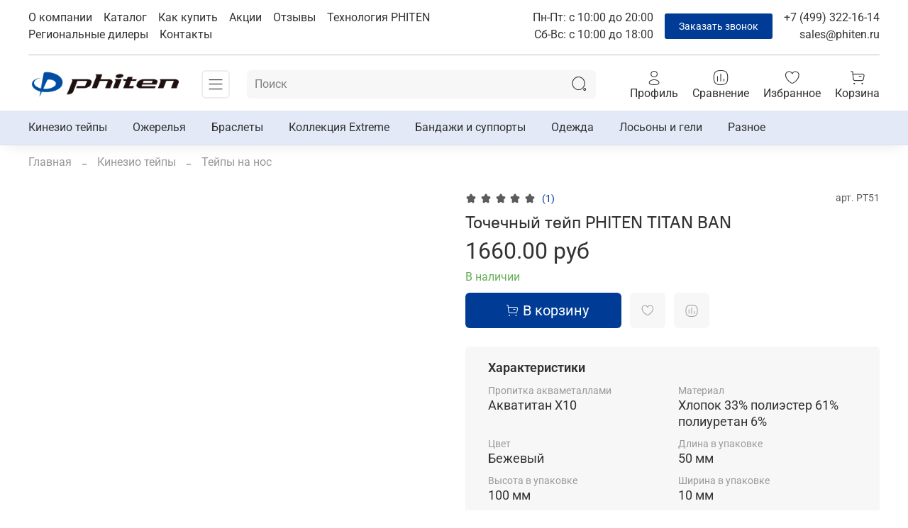

--- FILE ---
content_type: text/html; charset=utf-8
request_url: https://phiten.ru/product/plastyr-phiten-titan-ban-30pcs
body_size: 64335
content:
<!DOCTYPE html>
<html
  style="
    --color-btn-bg:#003c96;
--color-btn-bg-is-dark:true;
--bg:#ffffff;
--bg-is-dark:false;

--color-text: var(--color-text-dark);
--color-text-minor-shade: var(--color-text-dark-minor-shade);
--color-text-major-shade: var(--color-text-dark-major-shade);
--color-text-half-shade: var(--color-text-dark-half-shade);

--color-notice-warning-is-dark:false;
--color-notice-success-is-dark:false;
--color-notice-error-is-dark:false;
--color-notice-info-is-dark:false;
--color-form-controls-bg:var(--bg);
--color-form-controls-bg-disabled:var(--bg-minor-shade);
--color-form-controls-border-color:var(--bg-half-shade);
--color-form-controls-color:var(--color-text);
--is-editor:false;


  "
  >
  <head><meta data-config="{&quot;product_id&quot;:202718686}" name="page-config" content="" /><meta data-config="{&quot;money_with_currency_format&quot;:{&quot;delimiter&quot;:&quot;&quot;,&quot;separator&quot;:&quot;.&quot;,&quot;format&quot;:&quot;%n %u&quot;,&quot;unit&quot;:&quot;руб&quot;,&quot;show_price_without_cents&quot;:0},&quot;currency_code&quot;:&quot;RUR&quot;,&quot;currency_iso_code&quot;:&quot;RUB&quot;,&quot;default_currency&quot;:{&quot;title&quot;:&quot;Российский рубль&quot;,&quot;code&quot;:&quot;RUR&quot;,&quot;rate&quot;:1.0,&quot;format_string&quot;:&quot;%n %u&quot;,&quot;unit&quot;:&quot;руб&quot;,&quot;price_separator&quot;:null,&quot;is_default&quot;:true,&quot;price_delimiter&quot;:null,&quot;show_price_with_delimiter&quot;:null,&quot;show_price_without_cents&quot;:null},&quot;facebook&quot;:{&quot;pixelActive&quot;:true,&quot;currency_code&quot;:&quot;RUB&quot;,&quot;use_variants&quot;:null},&quot;vk&quot;:{&quot;pixel_active&quot;:null,&quot;price_list_id&quot;:null},&quot;new_ya_metrika&quot;:true,&quot;ecommerce_data_container&quot;:&quot;dataLayer&quot;,&quot;common_js_version&quot;:null,&quot;vue_ui_version&quot;:null,&quot;feedback_captcha_enabled&quot;:true,&quot;account_id&quot;:853175,&quot;hide_items_out_of_stock&quot;:false,&quot;forbid_order_over_existing&quot;:true,&quot;minimum_items_price&quot;:null,&quot;enable_comparison&quot;:true,&quot;locale&quot;:&quot;ru&quot;,&quot;client_group&quot;:null,&quot;consent_to_personal_data&quot;:{&quot;active&quot;:true,&quot;obligatory&quot;:true,&quot;description&quot;:&quot;Настоящим подтверждаю, что я ознакомлен и согласен с условиями оферты и политики конфиденциальности.&quot;},&quot;recaptcha_key&quot;:&quot;6LfXhUEmAAAAAOGNQm5_a2Ach-HWlFKD3Sq7vfFj&quot;,&quot;recaptcha_key_v3&quot;:&quot;6LcZi0EmAAAAAPNov8uGBKSHCvBArp9oO15qAhXa&quot;,&quot;yandex_captcha_key&quot;:&quot;ysc1_ec1ApqrRlTZTXotpTnO8PmXe2ISPHxsd9MO3y0rye822b9d2&quot;,&quot;checkout_float_order_content_block&quot;:true,&quot;available_products_characteristics_ids&quot;:null,&quot;sber_id_app_id&quot;:&quot;5b5a3c11-72e5-4871-8649-4cdbab3ba9a4&quot;,&quot;theme_generation&quot;:4,&quot;quick_checkout_captcha_enabled&quot;:false,&quot;max_order_lines_count&quot;:500,&quot;sber_bnpl_min_amount&quot;:1000,&quot;sber_bnpl_max_amount&quot;:150000,&quot;counter_settings&quot;:{&quot;data_layer_name&quot;:&quot;dataLayer&quot;,&quot;new_counters_setup&quot;:false,&quot;add_to_cart_event&quot;:true,&quot;remove_from_cart_event&quot;:true,&quot;add_to_wishlist_event&quot;:true},&quot;site_setting&quot;:{&quot;show_cart_button&quot;:true,&quot;show_service_button&quot;:false,&quot;show_marketplace_button&quot;:false,&quot;show_quick_checkout_button&quot;:false},&quot;warehouses&quot;:[{&quot;id&quot;:4833913,&quot;title&quot;:&quot;Магазин склад&quot;,&quot;array_index&quot;:0},{&quot;id&quot;:4836641,&quot;title&quot;:&quot;Основной склад&quot;,&quot;array_index&quot;:1}],&quot;captcha_type&quot;:&quot;google&quot;,&quot;human_readable_urls&quot;:false}" name="shop-config" content="" /><meta name='js-evnvironment' content='production' /><meta name='default-locale' content='ru' /><meta name='insales-redefined-api-methods' content="[]" /><script type="text/javascript" src="https://static.insales-cdn.com/assets/static-versioned/v3.72/static/libs/lodash/4.17.21/lodash.min.js"></script>
<!--InsalesCounter -->
<script type="text/javascript">
(function() {
  if (typeof window.__insalesCounterId !== 'undefined') {
    return;
  }

  try {
    Object.defineProperty(window, '__insalesCounterId', {
      value: 853175,
      writable: true,
      configurable: true
    });
  } catch (e) {
    console.error('InsalesCounter: Failed to define property, using fallback:', e);
    window.__insalesCounterId = 853175;
  }

  if (typeof window.__insalesCounterId === 'undefined') {
    console.error('InsalesCounter: Failed to set counter ID');
    return;
  }

  let script = document.createElement('script');
  script.async = true;
  script.src = '/javascripts/insales_counter.js?7';
  let firstScript = document.getElementsByTagName('script')[0];
  firstScript.parentNode.insertBefore(script, firstScript);
})();
</script>
<!-- /InsalesCounter -->

    <!-- meta -->

  
    
  


<title>
    
    Точечный тейп PHITEN TITAN BAN | Единственный эксклюзивный дистрибьютор Phiten® в России
     
    
  </title><meta name="description" content="Предлагаем купить Точечный тейп PHITEN TITAN BAN.
Цена - 1660 руб. Быстрая доставка.
☎️ +7 (499) 322-16-14
Смотрите все товары в разделе «Тейпы на нос»
"/>






<meta charset="UTF-8" />




<meta http-equiv="X-UA-Compatible" content="IE=edge,chrome=1" />
<meta name="viewport" content="width=device-width, initial-scale=1.0" />
<meta name="SKYPE_TOOLBAR" content="SKYPE_TOOLBAR_PARSER_COMPATIBLE" />
<meta name="format-detection" content="telephone=no">
<meta name="yandex-verification" content="ed3137d332b99773" />
<meta name="google-site-verification" content="lJQaGnQygeRQVlcdYeb0x81n3A5aOYivuZvQazO5CFQ" />


<!-- canonical url--><link rel="canonical" href="https://phiten.ru/product/plastyr-phiten-titan-ban-30pcs"/>


<!-- rss feed-->
    <meta property="og:title" content="Точечный тейп PHITEN TITAN BAN">
    <meta property="og:type" content="website">
    <meta property="og:url" content="https://phiten.ru/product/plastyr-phiten-titan-ban-30pcs">

    
      <meta property="og:image" content="https://static.insales-cdn.com/images/products/1/4794/347132602/PT51.jpg">
    




<!-- icons-->
<link rel="icon" type="image/png" sizes="16x16" href="https://static.insales-cdn.com/assets/1/3152/1846352/1767803020/favicon.png" /><style media="screen">
  @supports (content-visibility: hidden) {
    body:not(.settings_loaded) {
      content-visibility: hidden;
    }
  }
  @supports not (content-visibility: hidden) {
    body:not(.settings_loaded) {
      visibility: hidden;
    }
  }
  
.co-input-text{
  max-width: 430px;}
.icon-angle-left:before, .icon-angle-right:before {
    color: #c2c2c2;
}
  .table {
	width: 100%;
	margin-bottom: 20px;
	border: 1px solid #dddddd !important;
	border-collapse: collapse !important; 
}
.table tr {
	font-weight: bold;
	padding: 5px !important;
	background: #efefef !important;
	border: 1px solid #dddddd !important;
}
.table td {
	border: 1px solid #dddddd !important;
	padding: 5px !important;
}
  .callback_modal{
        border: 0;
    color: #fff;
    background: #003C96;
border-radius: 3px;
        font-family: 'Roboto';
    font-style: normal;
    font-weight: 400;
    font-size: 14px;
    line-height: 16px;
    padding: 10px 20px;
    max-width: 190px;
  }
  .callback_modal:hover{
    cursor: pointer;
  }
  .widget-type_widget_v4_header_8_a449e960cf6c16f2e396566dc37e7f47 .top-panel, .widget-type_widget_v4_header_8_a449e960cf6c16f2e396566dc37e7f47 .top-panel__phones ul{
    align-items: center;
  }
  .widget-type_widget_v4_product_4_8f7f04586ea30df2d0d89ee97032da66 .product .splide__pagination__page{
    width: 8px!important;
    height: 8px!important;
  }
  .widget-type_widget_v4_product_4_8f7f04586ea30df2d0d89ee97032da66 .product .splide__pagination__page{
    background: #ccc!important;
  }
  .widget-type_widget_v4_product_4_8f7f04586ea30df2d0d89ee97032da66 .product .splide__pagination__page.is-active{
    background: var(--color-accent-text)!important;
  }
  .widget-type_system_widget_v4_promo_slider_2 .promo-slider .splide__arrow--prev {
    left: -3rem!important;
}
  .widget-type_system_widget_v4_promo_slider_2 .promo-slider .splide__arrow--next {
    right: -3rem!important;
}
  .promo-slider .icon-angle-left:before {
    background: url(https://static.insales-cdn.com/files/1/214/25993430/original/Vector_2.png) center no-repeat;
    content: ''!important;
    display: block;
    background-color: #EFEFEF;
    width: 45px;
    height: 45px;
    border-radius: 25px;
}
  .promo-slider .icon-angle-right:before{
    background: url(https://static.insales-cdn.com/files/1/213/25993429/original/Vector_1.png) center no-repeat;
    content: ''!important;
    display: block;
    background-color: #EFEFEF;
    width: 45px;
    height: 45px;
    border-radius: 25px;
  }
  .blog-list__item-more a{
   color: #fff;
    background: #003C96;
border-radius: 3px;
        font-family: 'Roboto';
    font-style: normal;
    font-weight: 400;
    font-size: 14px;
    line-height: 16px;
    padding: 10px 20px;
    max-width: 113px; 
    text-decoration: none;
  }
  .blog-list__item-more a:hover{
    color: #fff;
  }
  .widget-type_widget_v4_blog_2_987eeae01540891c4e0ced113ffb5ed6[style*="--tags-background-color-is-light:true"] .tagcloud-block .button:not(.active){
    background: #F0F4FB;
border: 1px solid #E1E1E1;
border-radius: 4px;
    font-family: 'Roboto';
font-style: normal;
font-weight: 300;
font-size: 14px;
line-height: 16px;

color: #333333;
  }
  .widget-type_widget_v4_product_4_8f7f04586ea30df2d0d89ee97032da66 .product__buy-one-click {
    background: #E4E9F7;
    border-radius: 4px;
    padding: 11px 35px;
}
  .widget-type_widget_v4_product_4_8f7f04586ea30df2d0d89ee97032da66 .product__buy-one-click .button-link{
    text-decoration:none;
    font-family: 'Roboto';
font-style: normal;
font-weight: 400;
font-size: 20px;
line-height: 23px;
color: #003C96;
  }
  .widget-type_widget_v4_header_8_a449e960cf6c16f2e396566dc37e7f47 .top-panel__phones ul li:first-child, .widget-type_widget_v4_header_8_a449e960cf6c16f2e396566dc37e7f47 .top-panel__phones ul li:nth-child(2) {
    margin-right: 1rem!important;
}
  .footer_mail, .footer_mail a{
    font-family: 'Roboto';
font-style: normal;
font-weight: 400;
font-size: 16px;
line-height: 19px;
margin-bottom:20px;
color: #000000;
  }
.home_adv{
    display: flex;
    list-style: none;
    padding-left: 0;
    justify-content: space-between;
    flex-wrap: wrap;
  }
  .home_adv li{
    width: 50%;
    background: url(https://static.insales-cdn.com/files/1/2527/25995743/original/Group_142.png) no-repeat;
    padding-left: 85px;
    line-height: 65px;
    margin-bottom: 20px;
  }
  @media screen and (max-width: 767px){
    .home_adv li{
      width: 100%;
          line-height: 35px;
    height: 70px;
    }
.widget-type_widget_v4_catalog_4_902b5d590d908b5467d8d6a947604ed7 .product-preview .product-preview__price {
    padding-bottom: 0!important;
}
  .widget-type_widget_v4_catalog_4_902b5d590d908b5467d8d6a947604ed7 .product-preview__area-bottom{
    display: flex!important;
    align-items: center!important;
  }
    .widget-type_system_widget_v4_pagination_2 .pagination{
      grid-auto-flow: column!important;
      gap: 0.5rem!important;
    }
    .widget-type_system_widget_v4_pagination_2 .pagination-next{
      grid-column: none!important;
    }
    
}

  .simpleGallery {
      display: flex;
      flex-wrap: wrap;
      gap: 18px;
      justify-content: flex-start;
  }
  .simpleGallery a {
      display: block;
      width: calc( 33.3333% - 12px );
      height: auto;
  }
  .simpleGallery a img {
      width: 100%;
      max-width: 100%;
      height: auto;
      object-fit: cover;
  }
  .act_wrap{
    display: flex;
    flex-wrap: wrap;
    gap: 30px;
  }
  .act_wrap .act_item{
    max-width: 448px;
    text-decoration: none;
    display: block;
    margin-bottom: 40px;
  }
  
  .act_wrap .act_title{
    display: block;
    font-weight: bold;
    color: #333333;
    margin: 15px 0;
    font-size: 16px;
  }
  .act_wrap .act_text{
    font-size: 14px;
    color: #333;
  }
  .act_wrap .act_more{
    color: #fff;
    background: #003C96;
    border-radius: 3px;
    font-family: 'Roboto';
    font-style: normal;
    font-weight: 400;
    font-size: 14px;
    padding: 0;
    max-width: 148px;
    text-decoration: none;
    display: block;
    height: 38px;
    line-height: 38px;
    text-align: center;
    margin-top: 15px;
  }
  .act_wrap .act_item:hover .act_more{
    opacity: 0.8;
  }
	@media ( max-width: 1023px ){
    .act_wrap{
      gap: 20px;
    }
    .act_wrap .act_item{
      max-width: 332px;
      text-decoration: none;
      display: block;
      margin-bottom: 40px;
    }
  }
  @media ( max-width: 768px ){
    .simpleGallery {
      gap: 9px;
    }
    .simpleGallery a {
      width: calc( 33.3333% - 6px );
    }
  }
  @media ( max-width: 540px ){
    .act_wrap .act_item{
      max-width: 100%;
    }
    .simpleGallery {
      gap: 10px;
    }
    .simpleGallery a {
      width: calc( 50% - 5px );
    }
  }
  @media ( max-width: 375px ){
    .simpleGallery a {
      width: 100%;
    }
  }
  
</style>

<script src="//code-sb1.jivosite.com/widget/bLFz8o1p0B" async></script>
  <meta name='product-id' content='202718686' />
</head>
  <body data-multi-lang="false">
    <noscript>
<div class="njs-alert-overlay">
  <div class="njs-alert-wrapper">
    <div class="njs-alert">
      <p>Включите в вашем браузере JavaScript!</p>
    </div>
  </div>
</div>
</noscript>

    <div class="page_layout page_layout-clear ">
      <header>
      
        <div
  class="layout widget-type_widget_v4_header_8_a449e960cf6c16f2e396566dc37e7f47"
  style="--show-top-panel:true; --hide-menu:false; --bage-bg:#004ea2; --bage-bg-is-dark:true; --bage-bg-minor-shade:#0060c6; --bage-bg-minor-shade-is-dark:true; --bage-bg-major-shade:#0070e9; --bage-bg-major-shade-is-dark:true; --bage-bg-half-shade:#52a5ff; --bage-bg-half-shade-is-dark:true; --logo-img:'https://static.insales-cdn.com/files/1/4027/18534331/original/logotype__1__13c0a2b7cdfe5dad294fda947375df22.png'; --logo-max-width:220px; --hide-language:false; --hide-compare:false; --hide-personal:false; --hide-favorite:false; --mobile-panel-right-btn:cart; --bg-cat-menu:#FFFFFF; --bg-cat-menu-is-light:true; --bg-cat-menu-minor-shade:#f7f7f7; --bg-cat-menu-minor-shade-is-light:true; --bg-cat-menu-major-shade:#ededed; --bg-cat-menu-major-shade-is-light:true; --bg-cat-menu-half-shade:#808080; --bg-cat-menu-half-shade-is-dark:true; --layout-wide-bg:true; --layout-pt:1vw; --layout-pb:1vw; --layout-wide-content:false; --hide-desktop:false; --hide-mobile:false;"
  data-widget-drop-item-id="32687758"
  
  >
  <div class="layout__content">
    
<script type='application/ld+json'> 
{
    "@context": "http://www.schema.org",
    "@type": "WPHeader",
    "name": "Единственный эксклюзивный дистрибьютор Phiten® в России",
    "description": "Компания Phiten® была основана в 1983 году в Японии японским доктором Йошихиро Хирата и с тех пор известна во всем мире как производитель уникальной продукции, призванной улучшать качество жизни, благодаря которой занятия спортом и наша повседневная жизнь становятся комфортными, лишенными боли и неудобства.",
    "inLanguage": "ru",
    "image": {
        "@type": "ImageObject",
        "image": "https://static.insales-cdn.com/files/1/4027/18534331/original/logotype__1__13c0a2b7cdfe5dad294fda947375df22.png"
    }
}
</script>

<script type="application/ld+json"> {
        "@context": "https://schema.org",
        "@type": "WebSite",
        "url": "https://phiten.ru/",
        "potentialAction": {
        "@type": "SearchAction",
        "target": "https://phiten.ru/search?q={q}&lang=ru",
        "query-input": "required name=q"
        }
    } </script>





<div class="header sticky " id="header-with-left-menu">
  
  <div class="header__area-top-panel">
    
<div class="top-panel">
	<div class="top-panel__menu">
      
      <ul class="header__menu js-cut-list" data-navigation data-menu-handle="new" itemscope itemtype="http://schema.org/SiteNavigationElement">
        
        <li class="header__menu-item" data-navigation-item data-menu-item-id="14269239">
          <div class="header__menu-controls">
            <a itemprop="url" href="/page/about-us" class="header__menu-link " data-navigation-link="/page/about-us">
              О компании
            </a>
          </div>
        </li>
        
        <li class="header__menu-item" data-navigation-item data-menu-item-id="14269240">
          <div class="header__menu-controls">
            <a itemprop="url" href="/collection/all" class="header__menu-link " data-navigation-link="/collection/all">
              Каталог
            </a>
          </div>
        </li>
        
        <li class="header__menu-item" data-navigation-item data-menu-item-id="19157824">
          <div class="header__menu-controls">
            <a itemprop="url" href="/page/kak-kupit" class="header__menu-link " data-navigation-link="/page/kak-kupit">
              Как купить
            </a>
          </div>
        </li>
        
        <li class="header__menu-item" data-navigation-item data-menu-item-id="25666330">
          <div class="header__menu-controls">
            <a itemprop="url" href="/page/aktsii" class="header__menu-link " data-navigation-link="/page/aktsii">
              Акции
            </a>
          </div>
        </li>
        
        <li class="header__menu-item" data-navigation-item data-menu-item-id="18739859">
          <div class="header__menu-controls">
            <a itemprop="url" href="/page/otzyvy" class="header__menu-link " data-navigation-link="/page/otzyvy">
              Отзывы
            </a>
          </div>
        </li>
        
        <li class="header__menu-item" data-navigation-item data-menu-item-id="20033988">
          <div class="header__menu-controls">
            <a itemprop="url" href="/page/o-tehnologii" class="header__menu-link " data-navigation-link="/page/o-tehnologii">
              Технология PHITEN
            </a>
          </div>
        </li>
        
        <li class="header__menu-item" data-navigation-item data-menu-item-id="14509343">
          <div class="header__menu-controls">
            <a itemprop="url" href="/page/dileri" class="header__menu-link " data-navigation-link="/page/dileri">
              Региональные дилеры
            </a>
          </div>
        </li>
        
        <li class="header__menu-item" data-navigation-item data-menu-item-id="14269242">
          <div class="header__menu-controls">
            <a itemprop="url" href="/page/contacts" class="header__menu-link " data-navigation-link="/page/contacts">
              Контакты
            </a>
          </div>
        </li>
        
      </ul>
      
  	</div>
  	<div class="top-panel__phones">
      <ul>
        <li><span class="works">Пн-Пт: с 10:00 до 20:00 <br>Сб-Вс: с 10:00 до 18:00 </span></li>
        <li><button data-show-feedback-modal class="callback_modal">Заказать звонок</button></li>
        
        <li>
        	      <a class="phone-value" href="tel:+74993221614">+7 (499) 322-16-14</a>
                <br>
                <a class="phone-value" href="mailto:sales@phiten.ru">sales@phiten.ru</a>
        </li>
        
        
      </ul>
  	</div>
</div>

  </div>
  
  <div class="header__content ">
    <div class="header__area-logo">
      
  
    
      <a href=" / " class="header__logo">
        <img src="https://static.insales-cdn.com/files/1/4027/18534331/original/logotype__1__13c0a2b7cdfe5dad294fda947375df22.png" alt="Phiten® - единственный эксклюзивный дистрибьютор в России" title="Phiten® - единственный эксклюзивный дистрибьютор в России" />
      </a>
    
  

    </div>
    <div class="header__area-show-menu">
      <button class="header__show-menu-btn js-toggle-cat-menu">
        <span class="icon icon-bars _show"></span>
      	<span class="icon icon-times _hide"></span>
      </button>
    </div>
    <div class="header__area-search">
		
<div class="header__search">
  <form action="/search" method="get" class="header__search-form">
    <input type="text" autocomplete="off" class="form-control form-control_size-l header__search-field" name="q" value="" placeholder="Поиск" />
    <input type="hidden" name="lang" value="ru">
  </form>
  <button type="button" class="header__search-btn js-start-search">
    <span class="icon icon-search _show"></span>
  </button>
</div>

    </div>
    <div class="header__area-languages">
    	
  

    </div>
    <div class="header__area-controls">
      
            <a href="/client_account/orders" class="header__control-btn header__cabinet">
              <span class="icon icon-user"></span>
              <span class="header__control-text">Профиль</span>
            </a>
          

          
            <a href="/compares" class="header__control-btn header__compare">
              <span class="icon icon-compare">
                <span class="header__control-bage compare-empty" data-compare-counter>0</span>
              </span>
              <span class="header__control-text">Сравнение</span>
            </a>
          

          
            <a href="/favorites" class="header__control-btn header__favorite">
              <span class="icon icon-favorites">
                <span class="header__control-bage favorites-empty" data-ui-favorites-counter>0</span>
              </span>
              <span class="header__control-text">Избранное</span>
            </a>
          

          <a href="/cart_items" class="header__control-btn header__cart">
            <span class="icon icon-cart">
              <span class="header__control-bage cart-empty" data-cart-positions-count></span>
            </span>
            <span class="header__control-text">Корзина</span>
          </a>

          
          <a href="tel:+74993221614" class="header__control-btn header__mobile-phone">
            <span class="icon icon-phone"></span>
          </a>
          
    </div>
  </div>
</div>
<div class="header-cat-menu _hide">
	
<div class="m-cat-menu m-cat-menu__wrapper">
  
  

  

  
  
  <ul class="m-cat-menu__root-level m-cat-menu__list">
    <div class="m-cat-menu__header">
      <li class="title">Каталог</li>
      <div class="header__area-languages">
        
  

      </div>
    </div>
    
            
              
              
              

              
              

              
              

              
                

                

                <li class="m-cat-menu__show-next-level show-level-1">
                    <a href="/collection/kinezio-teypy">
                      
                        <img src="https://static.insales-cdn.com/images/collections/1/1897/88909673/micro_large_PU754029.jpeg" alt="Кинезио тейпы"/>
                        <span class="title">Кинезио тейпы</span>
                      
                      
                          <span class="icon icon-angle-right"></span>
                      
                    </a>
                  
                  <div class="m-cat-menu__level-1 m-cat-menu__wrapper">
                    <ul class="m-cat-menu__level-1-list m-cat-menu__list">
                      <div class="m-cat-menu__header">
                        <li class="title">Кинезио тейпы</li>
                        <button type="button" class="button m-cat-menu__back-btn"><span class="icon icon-arrow-left"></span></button>
                      </div>
                  

                  

                  

                  
              
            
              
              
              

              
              

              
              

              
                

                

                <li >
                    <a href="/collection/sportivnye-teypy">
                      
                      	Спортивные тейпы
                      
                      
                    </a>
                  

                  

                  
                  </li>
                  

                  
              
            
              
              
              

              
              

              
              

              
                

                

                <li >
                    <a href="/collection/tochechnye-teypy">
                      
                      	Точечные тейпы
                      
                      
                    </a>
                  

                  

                  
                  </li>
                  

                  
              
            
              
              
              

              
              

              
              

              
                

                

                <li >
                    <a href="/collection/kinezio-teypy-v-rulonah">
                      
                      	Кинезио тейпы в рулонах
                      
                      
                    </a>
                  

                  

                  
                  </li>
                  

                  
              
            
              
              
              

              
              

              
              

              
                

                

                <li >
                    <a href="/collection/teypy-dlya-tela">
                      
                      	Кинезио тейпы для тела
                      
                      
                    </a>
                  

                  

                  
                  </li>
                  

                  
              
            
              
              
              

              
              

              
              

              
                

                

                <li >
                    <a href="/collection/teypy-dlya-lica">
                      
                      	Кинезио тейпы для лица
                      
                      
                    </a>
                  

                  

                  
                  </li>
                  

                  
              
            
              
              
              

              
              

              
              

              
                

                

                <li >
                    <a href="/collection/teypy-dlya-sustavov">
                      
                      	Кинезио тейпы для суставов
                      
                      
                    </a>
                  

                  

                  
                  </li>
                  

                  
              
            
              
              
              

              
              

              
              

              
                

                

                <li >
                    <a href="/collection/teypy-bejevye">
                      
                      	Бежевые тейпы
                      
                      
                    </a>
                  

                  

                  
                  </li>
                  

                  
              
            
              
              
              

              
              

              
              

              
                

                

                <li >
                    <a href="/collection/teypy-na-koleno">
                      
                      	Кинезио тейпы на колено
                      
                      
                    </a>
                  

                  

                  
                  </li>
                  

                  
              
            
              
              
              

              
              

              
              

              
                

                

                <li >
                    <a href="/collection/teypy-na-golenostop">
                      
                      	Кинезио тейпы на голеностоп
                      
                      
                    </a>
                  

                  

                  
                  </li>
                  

                  
              
            
              
              
              

              
              

              
              

              
                

                

                <li >
                    <a href="/collection/teypy-na-poyasnitsu">
                      
                      	Кинезио тейпы на поясницу
                      
                      
                    </a>
                  

                  

                  
                  </li>
                  

                  
              
            
              
              
              

              
              

              
              

              
                

                

                <li >
                    <a href="/collection/teypy-dlya-zhivota">
                      
                      	Кинезио тейпы для живота
                      
                      
                    </a>
                  

                  

                  
                  </li>
                  

                  
              
            
              
              
              

              
              

              
              

              
                

                

                <li >
                    <a href="/collection/teypy-na-bedro">
                      
                      	Тейпы на бедро
                      
                      
                    </a>
                  

                  

                  
                  </li>
                  

                  
              
            
              
              
              

              
              

              
              

              
                

                

                <li >
                    <a href="/collection/teypy-na-plecho">
                      
                      	Кинезио тейпы на плечо
                      
                      
                    </a>
                  

                  

                  
                  </li>
                  

                  
              
            
              
              
              

              
              

              
              

              
                

                

                <li >
                    <a href="/collection/teypy-na-zapyastje">
                      
                      	Тейпы на запястье
                      
                      
                    </a>
                  

                  

                  
                  </li>
                  

                  
              
            
              
              
              

              
              

              
              

              
                

                

                <li >
                    <a href="/collection/teypy-na-kisti-ruk">
                      
                      	Тейпы на кисти рук
                      
                      
                    </a>
                  

                  

                  
                  </li>
                  

                  
              
            
              
              
              

              
              

              
              

              
                

                

                <li >
                    <a href="/collection/teypy-na-lokti">
                      
                      	Тейпы на локти
                      
                      
                    </a>
                  

                  

                  
                  </li>
                  

                  
              
            
              
              
              

              
              

              
              

              
                

                

                <li >
                    <a href="/collection/teypy-na-ruki">
                      
                      	Тейпы на руки
                      
                      
                    </a>
                  

                  

                  
                  </li>
                  

                  
              
            
              
              
              

              
              

              
              

              
                

                

                <li >
                    <a href="/collection/teypy-na-stupni">
                      
                      	Тейпы на ступни
                      
                      
                    </a>
                  

                  

                  
                  </li>
                  

                  
              
            
              
              
              

              
              

              
              

              
                

                

                <li >
                    <a href="/collection/teypy-na-sheju">
                      
                      	Тейпы на шею
                      
                      
                    </a>
                  

                  

                  
                  </li>
                  

                  
              
            
              
              
              

              
              

              
              

              
                

                

                <li >
                    <a href="/collection/teypy-na-nos">
                      
                      	Тейпы на нос
                      
                      
                    </a>
                  

                  

                  
                  </li>
                  

                  
              
            
              
              
              

              
              

              
              

              
                

                
                  
                          
                    	</ul>
					</div>
                  

                  </li>
                

                <li class="m-cat-menu__show-next-level show-level-1">
                    <a href="/collection/ojerelya">
                      
                        <img src="https://static.insales-cdn.com/images/collections/1/1898/88909674/micro_large_TG721051.jpeg" alt="Ожерелья"/>
                        <span class="title">Ожерелья</span>
                      
                      
                          <span class="icon icon-angle-right"></span>
                      
                    </a>
                  
                  <div class="m-cat-menu__level-1 m-cat-menu__wrapper">
                    <ul class="m-cat-menu__level-1-list m-cat-menu__list">
                      <div class="m-cat-menu__header">
                        <li class="title">Ожерелья</li>
                        <button type="button" class="button m-cat-menu__back-btn"><span class="icon icon-arrow-left"></span></button>
                      </div>
                  

                  

                  

                  
              
            
              
              
              

              
              

              
              

              
                

                

                <li >
                    <a href="/collection/katalog-3-061f10">
                      
                      	Ожерелья X30
                      
                      
                    </a>
                  

                  

                  
                  </li>
                  

                  
              
            
              
              
              

              
              

              
              

              
                

                

                <li >
                    <a href="/collection/katalog-3-bdee91">
                      
                      	Ожерелья X50
                      
                      
                    </a>
                  

                  

                  
                  </li>
                  

                  
              
            
              
              
              

              
              

              
              

              
                

                

                <li >
                    <a href="/collection/metax">
                      
                      	METAX
                      
                      
                    </a>
                  

                  

                  
                  </li>
                  

                  
              
            
              
              
              

              
              

              
              

              
                

                
                  
                          
                    	</ul>
					</div>
                  

                  </li>
                

                <li class="m-cat-menu__show-next-level show-level-1">
                    <a href="/collection/braslety">
                      
                        <img src="https://static.insales-cdn.com/images/collections/1/1923/88909699/micro_браслет.jpeg" alt="Браслеты"/>
                        <span class="title">Браслеты</span>
                      
                      
                          <span class="icon icon-angle-right"></span>
                      
                    </a>
                  
                  <div class="m-cat-menu__level-1 m-cat-menu__wrapper">
                    <ul class="m-cat-menu__level-1-list m-cat-menu__list">
                      <div class="m-cat-menu__header">
                        <li class="title">Браслеты</li>
                        <button type="button" class="button m-cat-menu__back-btn"><span class="icon icon-arrow-left"></span></button>
                      </div>
                  

                  

                  

                  
              
            
              
              
              

              
              

              
              

              
                

                

                <li >
                    <a href="/collection/x30">
                      
                      	Браслеты X30
                      
                      
                    </a>
                  

                  

                  
                  </li>
                  

                  
              
            
              
              
              

              
              

              
              

              
                

                

                <li >
                    <a href="/collection/x50">
                      
                      	Браслеты X50
                      
                      
                    </a>
                  

                  

                  
                  </li>
                  

                  
              
            
              
              
              

              
              

              
              

              
                

                

                <li >
                    <a href="/collection/katalog-3-a5e797">
                      
                      	Браслеты METAX
                      
                      
                    </a>
                  

                  

                  
                  </li>
                  

                  
              
            
              
              
              

              
              

              
              

              
                

                

                <li >
                    <a href="/collection/braslety-na-nogu">
                      
                      	Браслеты на ногу
                      
                      
                    </a>
                  

                  

                  
                  </li>
                  

                  
              
            
              
              
              

              
              

              
              

              
                

                
                  
                          
                    	</ul>
					</div>
                  

                  </li>
                

                <li >
                    <a href="/collection/kollektsiya-extreme">
                      
                        <img src="https://static.insales-cdn.com/images/collections/1/1924/88909700/micro_экстрим.jpeg" alt="Коллекция Extreme"/>
                        <span class="title">Коллекция Extreme</span>
                      
                      
                    </a>
                  

                  

                  
                  </li>
                  

                  
              
            
              
              
              

              
              

              
              

              
                

                

                <li class="m-cat-menu__show-next-level show-level-1">
                    <a href="/collection/bandazhi-i-supporty">
                      
                        <img src="https://static.insales-cdn.com/images/collections/1/1925/88909701/micro_large_AP160003.jpeg" alt="Бандажи и суппорты"/>
                        <span class="title">Бандажи и суппорты</span>
                      
                      
                          <span class="icon icon-angle-right"></span>
                      
                    </a>
                  
                  <div class="m-cat-menu__level-1 m-cat-menu__wrapper">
                    <ul class="m-cat-menu__level-1-list m-cat-menu__list">
                      <div class="m-cat-menu__header">
                        <li class="title">Бандажи и суппорты</li>
                        <button type="button" class="button m-cat-menu__back-btn"><span class="icon icon-arrow-left"></span></button>
                      </div>
                  

                  

                  

                  
              
            
              
              
              

              
              

              
              

              
                

                

                <li >
                    <a href="/collection/support-dlya-ruk">
                      
                      	Суппорты на руку
                      
                      
                    </a>
                  

                  

                  
                  </li>
                  

                  
              
            
              
              
              

              
              

              
              

              
                

                

                <li >
                    <a href="/collection/support-dlya-nog">
                      
                      	Суппорты на ногу
                      
                      
                    </a>
                  

                  

                  
                  </li>
                  

                  
              
            
              
              
              

              
              

              
              

              
                

                

                <li >
                    <a href="/collection/support-poyasnitsy">
                      
                      	Суппорты для спины и поясницы
                      
                      
                    </a>
                  

                  

                  
                  </li>
                  

                  
              
            
              
              
              

              
              

              
              

              
                

                

                <li >
                    <a href="/collection/support-kolena">
                      
                      	Суппорт колена
                      
                      
                    </a>
                  

                  

                  
                  </li>
                  

                  
              
            
              
              
              

              
              

              
              

              
                

                

                <li >
                    <a href="/collection/support-golenostopa">
                      
                      	Суппорт голеностопа
                      
                      
                    </a>
                  

                  

                  
                  </li>
                  

                  
              
            
              
              
              

              
              

              
              

              
                

                

                <li >
                    <a href="/collection/support-zapyastya">
                      
                      	Суппорт запястья
                      
                      
                    </a>
                  

                  

                  
                  </li>
                  

                  
              
            
              
              
              

              
              

              
              

              
                

                

                <li >
                    <a href="/collection/support-plecha">
                      
                      	Суппорт плеча
                      
                      
                    </a>
                  

                  

                  
                  </li>
                  

                  
              
            
              
              
              

              
              

              
              

              
                

                

                <li >
                    <a href="/collection/support-loktya">
                      
                      	Суппорт локтя
                      
                      
                    </a>
                  

                  

                  
                  </li>
                  

                  
              
            
              
              
              

              
              

              
              

              
                

                
                  
                          
                    	</ul>
					</div>
                  

                  </li>
                

                <li class="m-cat-menu__show-next-level show-level-1">
                    <a href="/collection/odezhda">
                      
                        <img src="https://static.insales-cdn.com/images/collections/1/1926/88909702/micro_колготки.jpeg" alt="Одежда"/>
                        <span class="title">Одежда</span>
                      
                      
                          <span class="icon icon-angle-right"></span>
                      
                    </a>
                  
                  <div class="m-cat-menu__level-1 m-cat-menu__wrapper">
                    <ul class="m-cat-menu__level-1-list m-cat-menu__list">
                      <div class="m-cat-menu__header">
                        <li class="title">Одежда</li>
                        <button type="button" class="button m-cat-menu__back-btn"><span class="icon icon-arrow-left"></span></button>
                      </div>
                  

                  

                  

                  
              
            
              
              
              

              
              

              
              

              
                

                

                <li >
                    <a href="/collection/noski-dlya-bega">
                      
                      	Суппортированные беговые носки PHITEN METAX
                      
                      
                    </a>
                  

                  

                  
                  </li>
                  

                  
              
            
              
              
              

              
              

              
              

              
                

                

                <li >
                    <a href="/collection/noski">
                      
                      	Носки
                      
                      
                    </a>
                  

                  

                  
                  </li>
                  

                  
              
            
              
              
              

              
              

              
              

              
                

                

                <li >
                    <a href="/collection/kolgotki-i-leginsy">
                      
                      	Колготки и легинсы
                      
                      
                    </a>
                  

                  

                  
                  </li>
                  

                  
              
            
              
              
              

              
              

              
              

              
                

                

                <li >
                    <a href="/collection/silovaya-odezhda">
                      
                      	Силовая одежда
                      
                      
                    </a>
                  

                  

                  
                  </li>
                  

                  
              
            
              
              
              

              
              

              
              

              
                

                

                <li >
                    <a href="/collection/kompressionnye-golfy">
                      
                      	Противоварикозные гольфы
                      
                      
                    </a>
                  

                  

                  
                  </li>
                  

                  
              
            
              
              
              

              
              

              
              

              
                

                

                <li >
                    <a href="/collection/zimnyaya-kollektsiya">
                      
                      	Шарфы
                      
                      
                    </a>
                  

                  

                  
                  </li>
                  

                  
              
            
              
              
              

              
              

              
              

              
                

                
                  
                          
                    	</ul>
					</div>
                  

                  </li>
                

                <li >
                    <a href="/collection/katalog-3-66c7d9">
                      
                        <img src="https://static.insales-cdn.com/images/collections/1/1927/88909703/micro_лосьон.jpeg" alt="Лосьоны и гели"/>
                        <span class="title">Лосьоны и гели</span>
                      
                      
                    </a>
                  

                  

                  
                  </li>
                  

                  
              
            
              
              
              

              
              

              
              

              
                

                

                <li >
                    <a href="/collection/raznoe">
                      
                        <img src="https://static.insales-cdn.com/images/collections/1/1928/88909704/micro_разное.jpeg" alt="Разное"/>
                        <span class="title">Разное</span>
                      
                      
                    </a>
                  

                  

                  
                  </li>
                  

                  
                    
                      
                  
              
            
            
	</div>

</div>






  </div>
</div>

      
        <div
  class="layout widget-type_widget_v4_collections_menu_1_538dc5da9f1e2dc0f42ea88962028582"
  style="--align-items:flex-start; --bg:#E4E9F7; --bg-is-light:true; --bg-minor-shade:#d9e0f4; --bg-minor-shade-is-light:true; --bg-major-shade:#cad4ef; --bg-major-shade-is-light:true; --bg-half-shade:#3759b7; --bg-half-shade-is-dark:true; --layout-wide-bg:true; --layout-pt:0.5rem; --layout-pb:0.5rem; --layout-wide-content:false; --layout-edge:false; --hide-desktop:false; --hide-mobile:true;"
  data-widget-drop-item-id="32687961"
  
  >
  <div class="layout__content">
    




  <div class="collections-wrapper">
    <ul class="collections js-cut-list-collections" data-navigation data-more-title=Еще itemscope itemtype="http://schema.org/SiteNavigationElement">
      
        
          <li class="collections__item" data-navigation-item>
            <div class="collections__controls">
              <a itemprop="url" href="/collection/kinezio-teypy" class="collections__link" data-navigation-link="/collection/kinezio-teypy" >
                Кинезио тейпы
              </a>
            </div>
          </li>
        
          <li class="collections__item" data-navigation-item>
            <div class="collections__controls">
              <a itemprop="url" href="/collection/ojerelya" class="collections__link" data-navigation-link="/collection/ojerelya" >
                Ожерелья
              </a>
            </div>
          </li>
        
          <li class="collections__item" data-navigation-item>
            <div class="collections__controls">
              <a itemprop="url" href="/collection/braslety" class="collections__link" data-navigation-link="/collection/braslety" >
                Браслеты
              </a>
            </div>
          </li>
        
          <li class="collections__item" data-navigation-item>
            <div class="collections__controls">
              <a itemprop="url" href="/collection/kollektsiya-extreme" class="collections__link" data-navigation-link="/collection/kollektsiya-extreme" >
                Коллекция Extreme
              </a>
            </div>
          </li>
        
          <li class="collections__item" data-navigation-item>
            <div class="collections__controls">
              <a itemprop="url" href="/collection/bandazhi-i-supporty" class="collections__link" data-navigation-link="/collection/bandazhi-i-supporty" >
                Бандажи и суппорты
              </a>
            </div>
          </li>
        
          <li class="collections__item" data-navigation-item>
            <div class="collections__controls">
              <a itemprop="url" href="/collection/odezhda" class="collections__link" data-navigation-link="/collection/odezhda" >
                Одежда
              </a>
            </div>
          </li>
        
          <li class="collections__item" data-navigation-item>
            <div class="collections__controls">
              <a itemprop="url" href="/collection/katalog-3-66c7d9" class="collections__link" data-navigation-link="/collection/katalog-3-66c7d9" >
                Лосьоны и гели
              </a>
            </div>
          </li>
        
          <li class="collections__item" data-navigation-item>
            <div class="collections__controls">
              <a itemprop="url" href="/collection/raznoe" class="collections__link" data-navigation-link="/collection/raznoe" >
                Разное
              </a>
            </div>
          </li>
        
      
    </ul>
  </div>


  </div>
</div>

      
      </header>

      

      <main>
        
  <div
  class="layout widget-type_widget_v4_breadcrumbs_1_4d386c9b5f7d9473b2cbb22fc588bd89"
  style="--delemeter:2; --align:start; --layout-wide-bg:false; --layout-pt:1vw; --layout-pb:0vw; --layout-wide-content:false; --layout-edge:false; --hide-desktop:false; --hide-mobile:false;"
  data-widget-drop-item-id="32687723"
  
  >
  <div class="layout__content">
    

<div class="breadcrumb-wrapper delemeter_2">
  <ul class="breadcrumb" itemscope itemtype="http://schema.org/BreadcrumbList">
    <li class="breadcrumb-item home" itemprop="itemListElement" itemscope itemtype="http://schema.org/ListItem">
      <a itemprop="item" class="breadcrumb-link" title="Главная" href="/"><span itemprop="name">Главная</span></a>
      <meta itemprop="position" content="1" />
    </li>
    
      
      
      
        
        
        
      
        
        
          <li class="breadcrumb-item" data-breadcrumbs="2" itemprop="itemListElement" itemscope itemtype="http://schema.org/ListItem">
            <a itemprop="item" class="breadcrumb-link" title="Кинезио тейпы" href="/collection/kinezio-teypy"><span itemprop="name">Кинезио тейпы</span></a>
            <meta itemprop="position" content="2" />
          </li>
          
        
        
      
        
        
          <li class="breadcrumb-item" data-breadcrumbs="3" itemprop="itemListElement" itemscope itemtype="http://schema.org/ListItem">
            <a itemprop="item" class="breadcrumb-link" title="Тейпы на нос" href="/collection/teypy-na-nos"><span itemprop="name">Тейпы на нос</span></a>
            <meta itemprop="position" content="3" />
          </li>
          
        
        
      
    
  </ul>
</div>



  </div>
</div>


  <div
  class="layout widget-type_widget_v4_product_4_8f7f04586ea30df2d0d89ee97032da66"
  style="--rating-color:#F1AB63; --rating-color-is-light:true; --rating-color-minor-shade:#f1a65b; --rating-color-minor-shade-is-light:true; --rating-color-major-shade:#f09f4e; --rating-color-major-shade-is-dark:true; --rating-color-half-shade:#9d550e; --rating-color-half-shade-is-dark:true; --sticker-font-size:0.9rem; --display-property-color:text; --show-selected-variant-photos:false; --video-before-image:false; --img-ratio:1.3; --img-fit:contain; --product-hide-variants-title:false; --product-hide-sku:false; --product-hide-compare:false; --product-hide-short-description:true; --product-hide-full-description:true; --product-hide-rating:false; --manager-photo:'https://static.insales-cdn.com/fallback_files/1/1474/1474/original/manager.png'; --layout-wide-bg:false; --layout-pt:2vw; --layout-pb:3vw; --layout-wide-content:false; --layout-edge:false; --hide-desktop:false; --hide-mobile:false;"
  data-widget-drop-item-id="32687724"
  
  >
  <div class="layout__content">
    

<div
  data-product-id="202718686"
  data-product-json="{&quot;id&quot;:202718686,&quot;url&quot;:&quot;/product/plastyr-phiten-titan-ban-30pcs&quot;,&quot;title&quot;:&quot;Точечный тейп PHITEN TITAN BAN&quot;,&quot;short_description&quot;:null,&quot;available&quot;:true,&quot;unit&quot;:&quot;pce&quot;,&quot;permalink&quot;:&quot;plastyr-phiten-titan-ban-30pcs&quot;,&quot;images&quot;:[{&quot;id&quot;:347132602,&quot;product_id&quot;:202718686,&quot;external_id&quot;:&quot;http://filelink.ga/Тейпы/Точечные/PT51.jpg&quot;,&quot;position&quot;:1,&quot;created_at&quot;:&quot;2020-08-19T05:15:17.000+03:00&quot;,&quot;image_processing&quot;:false,&quot;title&quot;:null,&quot;url&quot;:&quot;https://static.insales-cdn.com/images/products/1/4794/347132602/thumb_PT51.jpg&quot;,&quot;original_url&quot;:&quot;https://static.insales-cdn.com/images/products/1/4794/347132602/PT51.jpg&quot;,&quot;medium_url&quot;:&quot;https://static.insales-cdn.com/images/products/1/4794/347132602/medium_PT51.jpg&quot;,&quot;small_url&quot;:&quot;https://static.insales-cdn.com/images/products/1/4794/347132602/micro_PT51.jpg&quot;,&quot;thumb_url&quot;:&quot;https://static.insales-cdn.com/images/products/1/4794/347132602/thumb_PT51.jpg&quot;,&quot;compact_url&quot;:&quot;https://static.insales-cdn.com/images/products/1/4794/347132602/compact_PT51.jpg&quot;,&quot;large_url&quot;:&quot;https://static.insales-cdn.com/images/products/1/4794/347132602/large_PT51.jpg&quot;,&quot;filename&quot;:&quot;PT51.jpg&quot;,&quot;image_content_type&quot;:&quot;image/jpeg&quot;},{&quot;id&quot;:477170788,&quot;product_id&quot;:202718686,&quot;external_id&quot;:null,&quot;position&quot;:2,&quot;created_at&quot;:&quot;2021-10-05T16:04:21.000+03:00&quot;,&quot;image_processing&quot;:false,&quot;title&quot;:null,&quot;url&quot;:&quot;https://static.insales-cdn.com/images/products/1/3172/477170788/thumb_TitanBan_rus.png&quot;,&quot;original_url&quot;:&quot;https://static.insales-cdn.com/images/products/1/3172/477170788/TitanBan_rus.png&quot;,&quot;medium_url&quot;:&quot;https://static.insales-cdn.com/images/products/1/3172/477170788/medium_TitanBan_rus.png&quot;,&quot;small_url&quot;:&quot;https://static.insales-cdn.com/images/products/1/3172/477170788/micro_TitanBan_rus.png&quot;,&quot;thumb_url&quot;:&quot;https://static.insales-cdn.com/images/products/1/3172/477170788/thumb_TitanBan_rus.png&quot;,&quot;compact_url&quot;:&quot;https://static.insales-cdn.com/images/products/1/3172/477170788/compact_TitanBan_rus.png&quot;,&quot;large_url&quot;:&quot;https://static.insales-cdn.com/images/products/1/3172/477170788/large_TitanBan_rus.png&quot;,&quot;filename&quot;:&quot;TitanBan_rus.png&quot;,&quot;image_content_type&quot;:&quot;image/png&quot;},{&quot;id&quot;:347132609,&quot;product_id&quot;:202718686,&quot;external_id&quot;:&quot;http://filelink.ga/Тейпы/Точечные/PT51_1.jpg&quot;,&quot;position&quot;:3,&quot;created_at&quot;:&quot;2020-08-19T05:15:18.000+03:00&quot;,&quot;image_processing&quot;:false,&quot;title&quot;:null,&quot;url&quot;:&quot;https://static.insales-cdn.com/images/products/1/4801/347132609/thumb_PT51_1.jpg&quot;,&quot;original_url&quot;:&quot;https://static.insales-cdn.com/images/products/1/4801/347132609/PT51_1.jpg&quot;,&quot;medium_url&quot;:&quot;https://static.insales-cdn.com/images/products/1/4801/347132609/medium_PT51_1.jpg&quot;,&quot;small_url&quot;:&quot;https://static.insales-cdn.com/images/products/1/4801/347132609/micro_PT51_1.jpg&quot;,&quot;thumb_url&quot;:&quot;https://static.insales-cdn.com/images/products/1/4801/347132609/thumb_PT51_1.jpg&quot;,&quot;compact_url&quot;:&quot;https://static.insales-cdn.com/images/products/1/4801/347132609/compact_PT51_1.jpg&quot;,&quot;large_url&quot;:&quot;https://static.insales-cdn.com/images/products/1/4801/347132609/large_PT51_1.jpg&quot;,&quot;filename&quot;:&quot;PT51_1.jpg&quot;,&quot;image_content_type&quot;:&quot;image/jpeg&quot;},{&quot;id&quot;:347132619,&quot;product_id&quot;:202718686,&quot;external_id&quot;:&quot;http://filelink.ga/Тейпы/Точечные/PT51_2.jpg&quot;,&quot;position&quot;:4,&quot;created_at&quot;:&quot;2020-08-19T05:15:20.000+03:00&quot;,&quot;image_processing&quot;:false,&quot;title&quot;:null,&quot;url&quot;:&quot;https://static.insales-cdn.com/images/products/1/4811/347132619/thumb_PT51_2.jpg&quot;,&quot;original_url&quot;:&quot;https://static.insales-cdn.com/images/products/1/4811/347132619/PT51_2.jpg&quot;,&quot;medium_url&quot;:&quot;https://static.insales-cdn.com/images/products/1/4811/347132619/medium_PT51_2.jpg&quot;,&quot;small_url&quot;:&quot;https://static.insales-cdn.com/images/products/1/4811/347132619/micro_PT51_2.jpg&quot;,&quot;thumb_url&quot;:&quot;https://static.insales-cdn.com/images/products/1/4811/347132619/thumb_PT51_2.jpg&quot;,&quot;compact_url&quot;:&quot;https://static.insales-cdn.com/images/products/1/4811/347132619/compact_PT51_2.jpg&quot;,&quot;large_url&quot;:&quot;https://static.insales-cdn.com/images/products/1/4811/347132619/large_PT51_2.jpg&quot;,&quot;filename&quot;:&quot;PT51_2.jpg&quot;,&quot;image_content_type&quot;:&quot;image/jpeg&quot;},{&quot;id&quot;:347132628,&quot;product_id&quot;:202718686,&quot;external_id&quot;:&quot;http://filelink.ga/Тейпы/Точечные/PT51_3.jpg&quot;,&quot;position&quot;:5,&quot;created_at&quot;:&quot;2020-08-19T05:15:21.000+03:00&quot;,&quot;image_processing&quot;:false,&quot;title&quot;:null,&quot;url&quot;:&quot;https://static.insales-cdn.com/images/products/1/4820/347132628/thumb_PT51_3.jpg&quot;,&quot;original_url&quot;:&quot;https://static.insales-cdn.com/images/products/1/4820/347132628/PT51_3.jpg&quot;,&quot;medium_url&quot;:&quot;https://static.insales-cdn.com/images/products/1/4820/347132628/medium_PT51_3.jpg&quot;,&quot;small_url&quot;:&quot;https://static.insales-cdn.com/images/products/1/4820/347132628/micro_PT51_3.jpg&quot;,&quot;thumb_url&quot;:&quot;https://static.insales-cdn.com/images/products/1/4820/347132628/thumb_PT51_3.jpg&quot;,&quot;compact_url&quot;:&quot;https://static.insales-cdn.com/images/products/1/4820/347132628/compact_PT51_3.jpg&quot;,&quot;large_url&quot;:&quot;https://static.insales-cdn.com/images/products/1/4820/347132628/large_PT51_3.jpg&quot;,&quot;filename&quot;:&quot;PT51_3.jpg&quot;,&quot;image_content_type&quot;:&quot;image/jpeg&quot;},{&quot;id&quot;:347132637,&quot;product_id&quot;:202718686,&quot;external_id&quot;:&quot;http://filelink.ga/Тейпы/Точечные/PT51_4.jpg&quot;,&quot;position&quot;:6,&quot;created_at&quot;:&quot;2020-08-19T05:15:23.000+03:00&quot;,&quot;image_processing&quot;:false,&quot;title&quot;:null,&quot;url&quot;:&quot;https://static.insales-cdn.com/images/products/1/4829/347132637/thumb_PT51_4.jpg&quot;,&quot;original_url&quot;:&quot;https://static.insales-cdn.com/images/products/1/4829/347132637/PT51_4.jpg&quot;,&quot;medium_url&quot;:&quot;https://static.insales-cdn.com/images/products/1/4829/347132637/medium_PT51_4.jpg&quot;,&quot;small_url&quot;:&quot;https://static.insales-cdn.com/images/products/1/4829/347132637/micro_PT51_4.jpg&quot;,&quot;thumb_url&quot;:&quot;https://static.insales-cdn.com/images/products/1/4829/347132637/thumb_PT51_4.jpg&quot;,&quot;compact_url&quot;:&quot;https://static.insales-cdn.com/images/products/1/4829/347132637/compact_PT51_4.jpg&quot;,&quot;large_url&quot;:&quot;https://static.insales-cdn.com/images/products/1/4829/347132637/large_PT51_4.jpg&quot;,&quot;filename&quot;:&quot;PT51_4.jpg&quot;,&quot;image_content_type&quot;:&quot;image/jpeg&quot;},{&quot;id&quot;:2371437409,&quot;product_id&quot;:202718686,&quot;external_id&quot;:&quot;import_files_ef_ef8d785fd66011ea80b900155d086f07_1519d883ff5711eb80ec00155d086f07.jpg&quot;,&quot;position&quot;:7,&quot;created_at&quot;:&quot;2025-09-24T10:46:05.000+03:00&quot;,&quot;image_processing&quot;:false,&quot;title&quot;:null,&quot;url&quot;:&quot;https://static.insales-cdn.com/images/products/1/865/2371437409/thumb_import_files_ef_ef8d785fd66011ea80b900155d086f07_1519d883ff5711eb80ec00155d086f07.jpg&quot;,&quot;original_url&quot;:&quot;https://static.insales-cdn.com/images/products/1/865/2371437409/import_files_ef_ef8d785fd66011ea80b900155d086f07_1519d883ff5711eb80ec00155d086f07.jpg&quot;,&quot;medium_url&quot;:&quot;https://static.insales-cdn.com/images/products/1/865/2371437409/medium_import_files_ef_ef8d785fd66011ea80b900155d086f07_1519d883ff5711eb80ec00155d086f07.jpg&quot;,&quot;small_url&quot;:&quot;https://static.insales-cdn.com/images/products/1/865/2371437409/micro_import_files_ef_ef8d785fd66011ea80b900155d086f07_1519d883ff5711eb80ec00155d086f07.jpg&quot;,&quot;thumb_url&quot;:&quot;https://static.insales-cdn.com/images/products/1/865/2371437409/thumb_import_files_ef_ef8d785fd66011ea80b900155d086f07_1519d883ff5711eb80ec00155d086f07.jpg&quot;,&quot;compact_url&quot;:&quot;https://static.insales-cdn.com/images/products/1/865/2371437409/compact_import_files_ef_ef8d785fd66011ea80b900155d086f07_1519d883ff5711eb80ec00155d086f07.jpg&quot;,&quot;large_url&quot;:&quot;https://static.insales-cdn.com/images/products/1/865/2371437409/large_import_files_ef_ef8d785fd66011ea80b900155d086f07_1519d883ff5711eb80ec00155d086f07.jpg&quot;,&quot;filename&quot;:&quot;import_files_ef_ef8d785fd66011ea80b900155d086f07_1519d883ff5711eb80ec00155d086f07.jpg&quot;,&quot;image_content_type&quot;:&quot;image/jpeg&quot;}],&quot;first_image&quot;:{&quot;id&quot;:347132602,&quot;product_id&quot;:202718686,&quot;external_id&quot;:&quot;http://filelink.ga/Тейпы/Точечные/PT51.jpg&quot;,&quot;position&quot;:1,&quot;created_at&quot;:&quot;2020-08-19T05:15:17.000+03:00&quot;,&quot;image_processing&quot;:false,&quot;title&quot;:null,&quot;url&quot;:&quot;https://static.insales-cdn.com/images/products/1/4794/347132602/thumb_PT51.jpg&quot;,&quot;original_url&quot;:&quot;https://static.insales-cdn.com/images/products/1/4794/347132602/PT51.jpg&quot;,&quot;medium_url&quot;:&quot;https://static.insales-cdn.com/images/products/1/4794/347132602/medium_PT51.jpg&quot;,&quot;small_url&quot;:&quot;https://static.insales-cdn.com/images/products/1/4794/347132602/micro_PT51.jpg&quot;,&quot;thumb_url&quot;:&quot;https://static.insales-cdn.com/images/products/1/4794/347132602/thumb_PT51.jpg&quot;,&quot;compact_url&quot;:&quot;https://static.insales-cdn.com/images/products/1/4794/347132602/compact_PT51.jpg&quot;,&quot;large_url&quot;:&quot;https://static.insales-cdn.com/images/products/1/4794/347132602/large_PT51.jpg&quot;,&quot;filename&quot;:&quot;PT51.jpg&quot;,&quot;image_content_type&quot;:&quot;image/jpeg&quot;},&quot;category_id&quot;:19605580,&quot;canonical_url_collection_id&quot;:14619347,&quot;price_kinds&quot;:[],&quot;price_min&quot;:&quot;1660.0&quot;,&quot;price_max&quot;:&quot;1660.0&quot;,&quot;bundle&quot;:null,&quot;updated_at&quot;:&quot;2026-01-15T18:26:02.000+03:00&quot;,&quot;video_links&quot;:[],&quot;reviews_average_rating_cached&quot;:null,&quot;reviews_count_cached&quot;:1,&quot;option_names&quot;:[],&quot;properties&quot;:[{&quot;id&quot;:26264784,&quot;position&quot;:5,&quot;backoffice&quot;:false,&quot;is_hidden&quot;:false,&quot;is_navigational&quot;:true,&quot;permalink&quot;:&quot;propitka-akvametallami&quot;,&quot;title&quot;:&quot;Пропитка акваметаллами&quot;},{&quot;id&quot;:49983810,&quot;position&quot;:11,&quot;backoffice&quot;:false,&quot;is_hidden&quot;:false,&quot;is_navigational&quot;:true,&quot;permalink&quot;:&quot;material&quot;,&quot;title&quot;:&quot;Материал&quot;},{&quot;id&quot;:55972052,&quot;position&quot;:16,&quot;backoffice&quot;:false,&quot;is_hidden&quot;:false,&quot;is_navigational&quot;:true,&quot;permalink&quot;:&quot;tsvet&quot;,&quot;title&quot;:&quot;Цвет&quot;},{&quot;id&quot;:55972053,&quot;position&quot;:17,&quot;backoffice&quot;:false,&quot;is_hidden&quot;:false,&quot;is_navigational&quot;:false,&quot;permalink&quot;:&quot;dlina-v-upakovke&quot;,&quot;title&quot;:&quot;Длина в упаковке&quot;},{&quot;id&quot;:55972054,&quot;position&quot;:18,&quot;backoffice&quot;:false,&quot;is_hidden&quot;:false,&quot;is_navigational&quot;:false,&quot;permalink&quot;:&quot;vysota-v-upakovke&quot;,&quot;title&quot;:&quot;Высота в упаковке&quot;},{&quot;id&quot;:55972055,&quot;position&quot;:19,&quot;backoffice&quot;:false,&quot;is_hidden&quot;:false,&quot;is_navigational&quot;:false,&quot;permalink&quot;:&quot;shirina-v-upakovke&quot;,&quot;title&quot;:&quot;Ширина в упаковке&quot;},{&quot;id&quot;:55972056,&quot;position&quot;:20,&quot;backoffice&quot;:false,&quot;is_hidden&quot;:false,&quot;is_navigational&quot;:false,&quot;permalink&quot;:&quot;ves-v-upakovke&quot;,&quot;title&quot;:&quot;Вес в упаковке&quot;},{&quot;id&quot;:55972057,&quot;position&quot;:21,&quot;backoffice&quot;:false,&quot;is_hidden&quot;:false,&quot;is_navigational&quot;:true,&quot;permalink&quot;:&quot;kol-vo-v-upakovke&quot;,&quot;title&quot;:&quot;Кол-во в упаковке&quot;}],&quot;characteristics&quot;:[{&quot;id&quot;:233945155,&quot;property_id&quot;:55972057,&quot;position&quot;:5,&quot;title&quot;:&quot;10 титановых полусфер&quot;,&quot;permalink&quot;:&quot;10-titanovyh-polusfer&quot;},{&quot;id&quot;:91222112,&quot;property_id&quot;:26264784,&quot;position&quot;:1,&quot;title&quot;:&quot;Акватитан Х10&quot;,&quot;permalink&quot;:&quot;akvatitan-h10&quot;},{&quot;id&quot;:233945149,&quot;property_id&quot;:49983810,&quot;position&quot;:5,&quot;title&quot;:&quot;Хлопок 33% полиэстер 61% полиуретан 6%&quot;,&quot;permalink&quot;:&quot;hlopok-33-poliester-61-poliuretan-6&quot;},{&quot;id&quot;:233936576,&quot;property_id&quot;:55972052,&quot;position&quot;:4,&quot;title&quot;:&quot;Бежевый&quot;,&quot;permalink&quot;:&quot;bezhevyy&quot;},{&quot;id&quot;:233933442,&quot;property_id&quot;:55972053,&quot;position&quot;:1,&quot;title&quot;:&quot;50 мм&quot;,&quot;permalink&quot;:&quot;50-mm&quot;},{&quot;id&quot;:233945151,&quot;property_id&quot;:55972054,&quot;position&quot;:3,&quot;title&quot;:&quot;100 мм&quot;,&quot;permalink&quot;:&quot;100-mm&quot;},{&quot;id&quot;:233945152,&quot;property_id&quot;:55972055,&quot;position&quot;:2,&quot;title&quot;:&quot;10 мм&quot;,&quot;permalink&quot;:&quot;10-mm&quot;},{&quot;id&quot;:233945153,&quot;property_id&quot;:55972056,&quot;position&quot;:5,&quot;title&quot;:&quot;0,35 кг&quot;,&quot;permalink&quot;:&quot;035-kg&quot;},{&quot;id&quot;:233945154,&quot;property_id&quot;:55972057,&quot;position&quot;:4,&quot;title&quot;:&quot;30 дисков&quot;,&quot;permalink&quot;:&quot;30-diskov&quot;}],&quot;variants&quot;:[{&quot;ozon_link&quot;:null,&quot;wildberries_link&quot;:null,&quot;id&quot;:345242686,&quot;title&quot;:&quot;&quot;,&quot;product_id&quot;:202718686,&quot;sku&quot;:&quot;PT51&quot;,&quot;barcode&quot;:null,&quot;dimensions&quot;:&quot;15x5x2&quot;,&quot;available&quot;:true,&quot;image_ids&quot;:[347132602],&quot;image_id&quot;:347132602,&quot;weight&quot;:null,&quot;created_at&quot;:&quot;2020-08-19T05:15:16.000+03:00&quot;,&quot;updated_at&quot;:&quot;2026-01-15T18:26:02.000+03:00&quot;,&quot;quantity&quot;:8,&quot;quantity_at_warehouse0&quot;:&quot;8.0&quot;,&quot;quantity_at_warehouse1&quot;:&quot;0.0&quot;,&quot;price&quot;:&quot;1660.0&quot;,&quot;base_price&quot;:&quot;1660.0&quot;,&quot;old_price&quot;:null,&quot;prices&quot;:[],&quot;variant_field_values&quot;:[{&quot;id&quot;:499267137,&quot;variant_field_id&quot;:4434081,&quot;value&quot;:&quot;ef8d785f-d660-11ea-80b9-00155d086f07&quot;}],&quot;option_values&quot;:[]}],&quot;accessories&quot;:[],&quot;list_card_mode&quot;:&quot;buy&quot;,&quot;list_card_mode_with_variants&quot;:&quot;buy&quot;}"
  data-gallery-type="all-photos"
  class="product    is-zero-count-preorder   "
>
  <div class="product__area-photo">
    
      <div class="product__gallery js-product-gallery">
        <div style="display:none" class="js-product-all-images  ">
          
          
        
        
          
            
            
            <div class="splide__slide product__slide-main" data-product-img-id="347132602">
              <a class="img-ratio img-fit product__photo" data-alt="Точечный тейп PHITEN TITAN BAN" data-fslightbox="product-photos-lightbox" data-type="image" href="https://static.insales-cdn.com/images/products/1/4794/347132602/PT51.jpg">
                <div class="img-ratio__inner">
                  
                    <picture>
                      <source  data-srcset="https://static.insales-cdn.com/r/qD8HyAK8J8k/rs:fit:1000:0:1/q:100/plain/images/products/1/4794/347132602/PT51.jpg@webp" type="image/webp" class="lazyload">
                      <img data-src="https://static.insales-cdn.com/r/pMhPknA3zho/rs:fit:1000:0:1/q:100/plain/images/products/1/4794/347132602/PT51.jpg@jpg" class="lazyload main_prod_img" alt="Точечный тейп PHITEN TITAN BAN"/>
                    </picture>

                    
                  
                </div>
              </a>
            </div>
            <div class="splide__slide product__slide-tumbs js-product-gallery-tumbs-slide" data-product-img-id="347132602"
            >
              <div class="img-ratio img-ratio_contain product__photo-tumb">
                <div class="img-ratio__inner">
                  
                    <picture>
                      <source  data-srcset="https://static.insales-cdn.com/r/pLAjHd_f5U0/rs:fit:150:0:1/q:100/plain/images/products/1/4794/347132602/PT51.jpg@webp" type="image/webp" class="lazyload">
                      <img data-src="https://static.insales-cdn.com/r/7QzUN-bU6EA/rs:fit:150:0:1/q:100/plain/images/products/1/4794/347132602/PT51.jpg@jpg" class="lazyload main_prod_img" alt="Точечный тейп PHITEN TITAN BAN"/>
                    </picture>

                    
                  
                </div>
              </div>
            </div>
          
            
            
            <div class="splide__slide product__slide-main" data-product-img-id="477170788">
              <a class="img-ratio img-fit product__photo" data-alt="Точечный тейп PHITEN TITAN BAN" data-fslightbox="product-photos-lightbox" data-type="image" href="https://static.insales-cdn.com/images/products/1/3172/477170788/TitanBan_rus.png">
                <div class="img-ratio__inner">
                  
                    <picture>
                      <source  data-srcset="https://static.insales-cdn.com/r/HG0Gk-OgbaI/rs:fit:1000:0:1/q:100/plain/images/products/1/3172/477170788/TitanBan_rus.png@webp" type="image/webp" class="lazyload">
                      <img data-src="https://static.insales-cdn.com/r/5w00cRJNqUc/rs:fit:1000:0:1/q:100/plain/images/products/1/3172/477170788/TitanBan_rus.png@png" class="lazyload main_prod_img" alt="Точечный тейп PHITEN TITAN BAN"/>
                    </picture>

                    
                  
                </div>
              </a>
            </div>
            <div class="splide__slide product__slide-tumbs js-product-gallery-tumbs-slide" data-product-img-id="477170788"
            >
              <div class="img-ratio img-ratio_contain product__photo-tumb">
                <div class="img-ratio__inner">
                  
                    <picture>
                      <source  data-srcset="https://static.insales-cdn.com/r/nORNR1XWQ9A/rs:fit:150:0:1/q:100/plain/images/products/1/3172/477170788/TitanBan_rus.png@webp" type="image/webp" class="lazyload">
                      <img data-src="https://static.insales-cdn.com/r/gSyP7lcZNiA/rs:fit:150:0:1/q:100/plain/images/products/1/3172/477170788/TitanBan_rus.png@png" class="lazyload main_prod_img" alt="Точечный тейп PHITEN TITAN BAN"/>
                    </picture>

                    
                  
                </div>
              </div>
            </div>
          
            
            
            <div class="splide__slide product__slide-main" data-product-img-id="347132609">
              <a class="img-ratio img-fit product__photo" data-alt="Точечный тейп PHITEN TITAN BAN" data-fslightbox="product-photos-lightbox" data-type="image" href="https://static.insales-cdn.com/images/products/1/4801/347132609/PT51_1.jpg">
                <div class="img-ratio__inner">
                  
                    <picture>
                      <source  data-srcset="https://static.insales-cdn.com/r/e8_9i8qjxuU/rs:fit:1000:0:1/q:100/plain/images/products/1/4801/347132609/PT51_1.jpg@webp" type="image/webp" class="lazyload">
                      <img data-src="https://static.insales-cdn.com/r/ncKBaO7_z54/rs:fit:1000:0:1/q:100/plain/images/products/1/4801/347132609/PT51_1.jpg@jpg" class="lazyload main_prod_img" alt="Точечный тейп PHITEN TITAN BAN"/>
                    </picture>

                    
                  
                </div>
              </a>
            </div>
            <div class="splide__slide product__slide-tumbs js-product-gallery-tumbs-slide" data-product-img-id="347132609"
            >
              <div class="img-ratio img-ratio_contain product__photo-tumb">
                <div class="img-ratio__inner">
                  
                    <picture>
                      <source  data-srcset="https://static.insales-cdn.com/r/VS0zkf1Kn_E/rs:fit:150:0:1/q:100/plain/images/products/1/4801/347132609/PT51_1.jpg@webp" type="image/webp" class="lazyload">
                      <img data-src="https://static.insales-cdn.com/r/Rp6MD6eIbiw/rs:fit:150:0:1/q:100/plain/images/products/1/4801/347132609/PT51_1.jpg@jpg" class="lazyload main_prod_img" alt="Точечный тейп PHITEN TITAN BAN"/>
                    </picture>

                    
                  
                </div>
              </div>
            </div>
          
            
            
            <div class="splide__slide product__slide-main" data-product-img-id="347132619">
              <a class="img-ratio img-fit product__photo" data-alt="Точечный тейп PHITEN TITAN BAN" data-fslightbox="product-photos-lightbox" data-type="image" href="https://static.insales-cdn.com/images/products/1/4811/347132619/PT51_2.jpg">
                <div class="img-ratio__inner">
                  
                    <picture>
                      <source  data-srcset="https://static.insales-cdn.com/r/JG7tI8iUHN0/rs:fit:1000:0:1/q:100/plain/images/products/1/4811/347132619/PT51_2.jpg@webp" type="image/webp" class="lazyload">
                      <img data-src="https://static.insales-cdn.com/r/xJkbu-DoSXI/rs:fit:1000:0:1/q:100/plain/images/products/1/4811/347132619/PT51_2.jpg@jpg" class="lazyload main_prod_img" alt="Точечный тейп PHITEN TITAN BAN"/>
                    </picture>

                    
                  
                </div>
              </a>
            </div>
            <div class="splide__slide product__slide-tumbs js-product-gallery-tumbs-slide" data-product-img-id="347132619"
            >
              <div class="img-ratio img-ratio_contain product__photo-tumb">
                <div class="img-ratio__inner">
                  
                    <picture>
                      <source  data-srcset="https://static.insales-cdn.com/r/JsMxKUOWh5M/rs:fit:150:0:1/q:100/plain/images/products/1/4811/347132619/PT51_2.jpg@webp" type="image/webp" class="lazyload">
                      <img data-src="https://static.insales-cdn.com/r/gCTcXB047EI/rs:fit:150:0:1/q:100/plain/images/products/1/4811/347132619/PT51_2.jpg@jpg" class="lazyload main_prod_img" alt="Точечный тейп PHITEN TITAN BAN"/>
                    </picture>

                    
                  
                </div>
              </div>
            </div>
          
            
            
            <div class="splide__slide product__slide-main" data-product-img-id="347132628">
              <a class="img-ratio img-fit product__photo" data-alt="Точечный тейп PHITEN TITAN BAN" data-fslightbox="product-photos-lightbox" data-type="image" href="https://static.insales-cdn.com/images/products/1/4820/347132628/PT51_3.jpg">
                <div class="img-ratio__inner">
                  
                    <picture>
                      <source  data-srcset="https://static.insales-cdn.com/r/Mv0skJ8eQP4/rs:fit:1000:0:1/q:100/plain/images/products/1/4820/347132628/PT51_3.jpg@webp" type="image/webp" class="lazyload">
                      <img data-src="https://static.insales-cdn.com/r/_HgZxoga1ZE/rs:fit:1000:0:1/q:100/plain/images/products/1/4820/347132628/PT51_3.jpg@jpg" class="lazyload main_prod_img" alt="Точечный тейп PHITEN TITAN BAN"/>
                    </picture>

                    
                  
                </div>
              </a>
            </div>
            <div class="splide__slide product__slide-tumbs js-product-gallery-tumbs-slide" data-product-img-id="347132628"
            >
              <div class="img-ratio img-ratio_contain product__photo-tumb">
                <div class="img-ratio__inner">
                  
                    <picture>
                      <source  data-srcset="https://static.insales-cdn.com/r/qlIHGohVswc/rs:fit:150:0:1/q:100/plain/images/products/1/4820/347132628/PT51_3.jpg@webp" type="image/webp" class="lazyload">
                      <img data-src="https://static.insales-cdn.com/r/gT9vezCkINM/rs:fit:150:0:1/q:100/plain/images/products/1/4820/347132628/PT51_3.jpg@jpg" class="lazyload main_prod_img" alt="Точечный тейп PHITEN TITAN BAN"/>
                    </picture>

                    
                  
                </div>
              </div>
            </div>
          
            
            
            <div class="splide__slide product__slide-main" data-product-img-id="347132637">
              <a class="img-ratio img-fit product__photo" data-alt="Точечный тейп PHITEN TITAN BAN" data-fslightbox="product-photos-lightbox" data-type="image" href="https://static.insales-cdn.com/images/products/1/4829/347132637/PT51_4.jpg">
                <div class="img-ratio__inner">
                  
                    <picture>
                      <source  data-srcset="https://static.insales-cdn.com/r/6WEZceyjNR4/rs:fit:1000:0:1/q:100/plain/images/products/1/4829/347132637/PT51_4.jpg@webp" type="image/webp" class="lazyload">
                      <img data-src="https://static.insales-cdn.com/r/6ez00vFmkuI/rs:fit:1000:0:1/q:100/plain/images/products/1/4829/347132637/PT51_4.jpg@jpg" class="lazyload main_prod_img" alt="Точечный тейп PHITEN TITAN BAN"/>
                    </picture>

                    
                  
                </div>
              </a>
            </div>
            <div class="splide__slide product__slide-tumbs js-product-gallery-tumbs-slide" data-product-img-id="347132637"
            >
              <div class="img-ratio img-ratio_contain product__photo-tumb">
                <div class="img-ratio__inner">
                  
                    <picture>
                      <source  data-srcset="https://static.insales-cdn.com/r/_EnNWhuim5E/rs:fit:150:0:1/q:100/plain/images/products/1/4829/347132637/PT51_4.jpg@webp" type="image/webp" class="lazyload">
                      <img data-src="https://static.insales-cdn.com/r/3Bfup2ldOks/rs:fit:150:0:1/q:100/plain/images/products/1/4829/347132637/PT51_4.jpg@jpg" class="lazyload main_prod_img" alt="Точечный тейп PHITEN TITAN BAN"/>
                    </picture>

                    
                  
                </div>
              </div>
            </div>
          
            
            
            <div class="splide__slide product__slide-main" data-product-img-id="2371437409">
              <a class="img-ratio img-fit product__photo" data-alt="Точечный тейп PHITEN TITAN BAN" data-fslightbox="product-photos-lightbox" data-type="image" href="https://static.insales-cdn.com/images/products/1/865/2371437409/import_files_ef_ef8d785fd66011ea80b900155d086f07_1519d883ff5711eb80ec00155d086f07.jpg">
                <div class="img-ratio__inner">
                  
                    <picture>
                      <source  data-srcset="https://static.insales-cdn.com/r/NoHqp_FpkQ0/rs:fit:1000:0:1/q:100/plain/images/products/1/865/2371437409/import_files_ef_ef8d785fd66011ea80b900155d086f07_1519d883ff5711eb80ec00155d086f07.jpg@webp" type="image/webp" class="lazyload">
                      <img data-src="https://static.insales-cdn.com/r/gHdr-15wgx4/rs:fit:1000:0:1/q:100/plain/images/products/1/865/2371437409/import_files_ef_ef8d785fd66011ea80b900155d086f07_1519d883ff5711eb80ec00155d086f07.jpg@jpg" class="lazyload main_prod_img" alt="Точечный тейп PHITEN TITAN BAN"/>
                    </picture>

                    
                  
                </div>
              </a>
            </div>
            <div class="splide__slide product__slide-tumbs js-product-gallery-tumbs-slide" data-product-img-id="2371437409"
            >
              <div class="img-ratio img-ratio_contain product__photo-tumb">
                <div class="img-ratio__inner">
                  
                    <picture>
                      <source  data-srcset="https://static.insales-cdn.com/r/_BcU6XU2yIY/rs:fit:150:0:1/q:100/plain/images/products/1/865/2371437409/import_files_ef_ef8d785fd66011ea80b900155d086f07_1519d883ff5711eb80ec00155d086f07.jpg@webp" type="image/webp" class="lazyload">
                      <img data-src="https://static.insales-cdn.com/r/IYcm1kuSt-g/rs:fit:150:0:1/q:100/plain/images/products/1/865/2371437409/import_files_ef_ef8d785fd66011ea80b900155d086f07_1519d883ff5711eb80ec00155d086f07.jpg@jpg" class="lazyload main_prod_img" alt="Точечный тейп PHITEN TITAN BAN"/>
                    </picture>

                    
                  
                </div>
              </div>
            </div>
          
           
            
          
        
        </div>

        <div class="product__gallery-main">
          <div class="splide js-product-gallery-main">
            <div class="splide__track">
              <div class="splide__list">

              </div>
            </div>
            <div class="splide__arrows">
              <button type="button" class="splide__arrow splide__arrow--prev">
                <span class="splide__arrow-icon icon-angle-left"></span>
              </button>
              <button type="button" class="splide__arrow splide__arrow--next">
                <span class="splide__arrow-icon icon-angle-right"></span>
              </button>
            </div>
          </div>
          
  <div class="stickers">
    <style>
      .stickers .sticker.sticker-new{
        background: url(https://static.insales-cdn.com/files/1/574/26640958/original/new.svg) no-repeat;
        height: 50px;
        font-size: 0;
        width: 50px;
        color: transparent;
      }
    </style>
    
    <div class="sticker sticker-sale" data-product-card-sale-value data-sticker-title="sticker-sale"></div>
    <div class="sticker sticker-preorder" data-sticker-title="sticker-preorder">Предзаказ</div>
  </div>

        </div>
        <div class="product__gallery-tumbs" style="--img-ratio: 1;">
          <div class="splide js-product-gallery-tumbs">
            <div class="splide__track">
              <div class="splide__list">

              </div>
            </div>
            <div class="splide__arrows">
              <button type="button" class="splide__arrow splide__arrow--prev">
                <span class="splide__arrow-icon icon-angle-left"></span>
              </button>
              <button type="button" class="splide__arrow splide__arrow--next">
                <span class="splide__arrow-icon icon-angle-right"></span>
              </button>
            </div>
          </div>
        </div>
      </div>
    
  </div>
  <script src="https://yastatic.net/share2/share.js"></script>
  <div class="ya-share2" data-curtain data-shape="round" data-services="vkontakte,odnoklassniki,telegram,viber,whatsapp"></div>

  <form action="/cart_items" method="post" class="product__area-form product-form">
    <div class="product-form__area-rating">
      
        <div class="product__rating" data-rating="" data-trigger-click="reviews-open:insales:site">
          <div class="product__rating-list">
            
            
              <span class="product__rating-star icon-star "></span>
              
            
              <span class="product__rating-star icon-star "></span>
              
            
              <span class="product__rating-star icon-star "></span>
              
            
              <span class="product__rating-star icon-star "></span>
              
            
              <span class="product__rating-star icon-star "></span>
              
            
          </div>
          <div class="product__reviews-count">(1)</div>
        </div>
      
    </div>

    <div class="product-form__area-sku">
      
        <div class="product__sku">
          <span data-product-card-sku='{"skuLabel": "арт. "}'>
          </span>
        </div>
      
    </div>

    <div class="product-form__area-title">
      <h1 class="product__title heading">
        Точечный тейп PHITEN TITAN BAN
      </h1>
    </div>

    <div class="product-form__area-price">
      <div class="product__price">
        <span class="product__price-cur" data-product-card-price-from-cart></span>
        <span class="product__price-old" data-product-card-old-price></span>
        
      </div>
      <style>
        .avb_info{display: none;margin-bottom: 10px;margin-top: -10px;}
        .product.is-available .available{display: block;color: #69af5a;}
        .product.not-available .preorder{display: block;}
      </style>
      <div class="avb_info preorder">Предзаказ</div>
      <div class="avb_info available">В наличии</div>


    
      
    
      
    
      
    

    </div>

    

    <div class="product-form__area-variants-bundle">
      
        
          <input type="hidden" name="variant_id" value="345242686" />
        
      
    </div>

    <div class="product-form__area-controls">
      <div class="product__controls">
        <div class="product__controls-left">
          <div class="product__buy-btn-area" id="product-detail-buy-area">
            <div class="product__buy-btn-area-inner">
              <div class="add-cart-counter" data-add-cart-counter='{"step": "1"}' data-adptitle="Точечный тейп PHITEN TITAN BAN" data-adpprice="1660 руб">
                <button type="button" class="button button_size-l add-cart-counter__btn" itemscope="" itemtype="https://schema.org/BuyAction" data-add-cart-counter-btn>
                  <span class="button__icon icon-cart"></span>
                  <span class="add-cart-counter__btn-label">В корзину</span>
                </button>
                <div class="add-cart-counter__controls">
                  <button data-add-cart-counter-minus class="button button_size-l  add-cart-counter__controls-btn" type="button">-</button>
                  <a href="/cart_items" class="button button_size-l  add-cart-counter__detail">
                  <span class="add-cart-counter__detail-text">В корзине <span data-add-cart-counter-count></span> шт</span>
                  <span class="add-cart-counter__detail-dop-text">Перейти</span>
                  </a>
                  <button data-add-cart-counter-plus class="button button_size-l  add-cart-counter__controls-btn" type="button">+</button>
                </div>
              </div>
              <button data-product-card-preorder class="button button_size-l button_wide product__preorder-btn" type="button">Предзаказ</button>
            </div>

            <span class="button button_size-l product__not-available">Нет в наличии</span>

            
            <span class="button button_size-l favorites_btn" data-ui-favorites-trigger="202718686">
            <span class="btn-icon icon-favorites-o"></span>
            <span class="btn-icon icon-favorites-f"></span>
            </span>
            

            
            
              
                <span data-compare-trigger="202718686" class="button button_size-l product__compare-btn">
                  <span class="product__user-btn-icon icon-compare"></span>
                </span>
              
            
            
          </div>
        </div>
        <div class="product__controls-right">
          
        </div>
      </div>
    </div>

    <div class="product-form__area-short-description">
      
    </div>
  </form>

  <div class="product__area-description">
    
      
    
  </div>

  <div class="product__area-properties">
    
      <div class="product__properties">
        <div class="product__block-title">Характеристики</div>
        <div class="product__properties-content">
          <div class="grid-list product__properties-items">
            
              
                <div class="product__property">
                  <div class="product__property-name">Пропитка акваметаллами</div>
                  <div class="product__property-value">
                    
                      Акватитан Х10
                    
                  </div>
                </div>
              
            
              
                <div class="product__property">
                  <div class="product__property-name">Материал</div>
                  <div class="product__property-value">
                    
                      Хлопок 33% полиэстер 61% полиуретан 6%
                    
                  </div>
                </div>
              
            
              
                <div class="product__property">
                  <div class="product__property-name">Цвет</div>
                  <div class="product__property-value">
                    
                      Бежевый
                    
                  </div>
                </div>
              
            
              
                <div class="product__property">
                  <div class="product__property-name">Длина в упаковке</div>
                  <div class="product__property-value">
                    
                      50 мм
                    
                  </div>
                </div>
              
            
              
                <div class="product__property">
                  <div class="product__property-name">Высота в упаковке</div>
                  <div class="product__property-value">
                    
                      100 мм
                    
                  </div>
                </div>
              
            
              
                <div class="product__property">
                  <div class="product__property-name">Ширина в упаковке</div>
                  <div class="product__property-value">
                    
                      10 мм
                    
                  </div>
                </div>
              
            
              
                <div class="product__property">
                  <div class="product__property-name">Вес в упаковке</div>
                  <div class="product__property-value">
                    
                      0,35 кг
                    
                  </div>
                </div>
              
            
              
                <div class="product__property">
                  <div class="product__property-name">Кол-во в упаковке</div>
                  <div class="product__property-value">
                    
                      30 дисков,
                    
                      10 титановых полусфер
                    
                  </div>
                </div>
              
            
          </div>
        </div>
      </div>
    

    
      
    
      
        <div class="product__field">
          <div class="product__block-title">Состав</div>
          <div class="product__description-content static-text">
            <p>хлопок 33% полиэстер 61% полиуретан 6% клей: акриловый клей, титановые полусферы</p>
          </div>
        </div>
      
    
      
    
  </div>

  <div class="product__area-calculate-delivery">
    <div class="product__calculate-delivery">
      

      



    </div>
  </div>
</div>

  </div>
</div>


  <div
  class="layout widget-type_widget_v4_product_info_2_066fd5bbef5218cddcdb773a5f7d7e2e"
  style="--rating-color:#1b2738; --rating-color-is-dark:true; --rating-color-minor-shade:#283b54; --rating-color-minor-shade-is-dark:true; --rating-color-major-shade:#364f71; --rating-color-major-shade-is-dark:true; --rating-color-half-shade:#6e8eb9; --rating-color-half-shade-is-dark:true; --reviews-min-width:450px; --img-border-radius:6px; --manager-photo:'https://static.insales-cdn.com/fallback_files/1/1474/1474/original/manager.png'; --layout-wide-bg:true; --reviews-row-gap:0.5rem; --reviews-column-gap:2rem; --layout-pt:2vw; --layout-pb:2vw; --layout-wide-content:false; --layout-edge:false; --hide-desktop:false; --hide-mobile:false;"
  data-widget-drop-item-id="48490689"
  
  >
  <div class="layout__content">
    










<div class="tabs">
  <div class="tabs__head">
    
    
<div class="tabs__head-item is-active" data-tabs-item="tab-description">
  <span class="tabs__head-icon icon-content"></span>
  <span class="tabs__head-label">Описание</span>
  <span class="tabs__head-arrow icon-angle-down"></span>
</div>

    
    
    
<div class="tabs__head-item "
  data-tabs-item="tab-characteristics">
  <span class="tabs__head-icon icon-sliders"></span>
  <span class="tabs__head-label">Характеристики</span>
  <span class="tabs__head-arrow icon-angle-down"></span>
</div>

    
    
    
<div
  class="tabs__head-item "
  data-tabs-item="tab-reviews">
  <span class="tabs__head-icon icon-comments"></span>
  <span class="tabs__head-label">
    Отзывы
     (1)
  </span>
  <span class="tabs__head-arrow icon-angle-down"></span>
</div>

    
    
    
    
    
    <div
      class="tabs__head-item "
      data-tabs-item="tab-Sostav">
      <span class="tabs__head-icon icon-folder-open"></span>
      <span class="tabs__head-label">Состав</span>
      <span class="tabs__head-arrow icon-angle-down"></span>
    </div>
    
    
    
    <div
      class="tabs__head-item "
      data-tabs-item="tab-Primenenie">
      <span class="tabs__head-icon icon-folder-open"></span>
      <span class="tabs__head-label">Применение</span>
      <span class="tabs__head-arrow icon-angle-down"></span>
    </div>
    
    
    <div class="tabs__head-item " data-tabs-item="tab-payment">
      <span class="tabs__head-icon icon-folder-open"></span>
      <span class="tabs__head-label">Оплата и доставка</span>
      <span class="tabs__head-arrow icon-angle-down"></span>
    </div>
    <div class="tabs__head-item " data-tabs-item="tab-sert">
      <span class="tabs__head-icon icon-folder-open"></span>
      <span class="tabs__head-label">Сертификаты</span>
      <span class="tabs__head-arrow icon-angle-down"></span>
    </div>
  </div>

  <div class="tabs__content">
    
    
<div class="tabs__head-item is-active" data-tabs-item="tab-description">
  <span class="tabs__head-icon icon-content"></span>
  <span class="tabs__head-label">Описание</span>
  <span class="tabs__head-arrow icon-angle-down"></span>
</div>

    <div id="tab-description" class="tabs__item is-active">
      <div class="product-description static-text prod_replace_text">
        <p class="ds-markdown-paragraph"><span style="font-weight:bold"><span>Точечные тейпы Phiten с титановыми полусферами: Мгновенное избавление от боли и напряжения!</span></span></p>
<p class="ds-markdown-paragraph"><span style="font-weight:bold"><span>Компактное решение для точечного воздействия</span></span><br><span>Набор из 30 тейпов (10 с титановыми полусферами + 20 дополнительных) предлагает профессиональное решение для быстрого снятия боли и напряжения. Идеально для точечного воздействия на самые проблемные зоны.</span></p>
<p class="ds-markdown-paragraph"><span style="font-weight:bold"><span>Ключевые преимущества:</span></span><br><span>1. </span><span style="font-weight:bold"><span>Титановые полусферы</span></span><span>&nbsp;&mdash; усиливают обезболивающий эффект</span><br><span>2. </span><span style="font-weight:bold"><span>Компактность</span></span><span>&nbsp;&mdash; легко помещаются в любую сумку</span><br><span>3. </span><span style="font-weight:bold"><span>Многоразовое использование</span></span><span>&nbsp;&mdash; полусферы не теряют свойств</span><br><span>4. </span><span style="font-weight:bold"><span>Универсальность</span></span><span>&nbsp;&mdash; подходят для тела и эстетического тейпирования лица</span></p>
<p class="ds-markdown-paragraph"><span style="font-weight:bold"><span>Показания к применению:</span></span><br><span>&bull; Купирование острой боли различного характера</span><br><span>&bull; Микроразрывы мышц и растяжения связок</span><br><span>&bull; Устранение напряжения в шее, спине и конечностях</span><br><span>&bull; Головные боли и мигрени</span><br><span>&bull; Эстетическая коррекция лица</span></p>
<p class="ds-markdown-paragraph"><span style="font-weight:bold"><span>Как использовать:</span></span></p>
<ol>
<li>
<p class="ds-markdown-paragraph"><span>Закрестите титановую полусферу на клеевом слое тейпа</span></p>
</li>
<li>
<p class="ds-markdown-paragraph"><span>Наклейте непосредственно на болевую точку</span></p>
</li>
<li>
<p class="ds-markdown-paragraph"><span>При замене тейпа переклейте полусферу на новый</span></p>
</li>
<li>
<p class="ds-markdown-paragraph"><span>Используйте до 3-5 дней на одном участке</span></p>
</li>
</ol>
<p class="ds-markdown-paragraph"><span style="font-weight:bold"><span>Практические преимущества:</span></span><br><span>1. Точечное воздействие на проблемные зоны</span><br><span>2. Мгновенное облегчение боли и дискомфорта</span><br><span>3. Дискретность &mdash; практически незаметны на коже</span><br><span>4. Простота использования &mdash; не требуют специальных навыков</span></p>
<p class="ds-markdown-paragraph"><span style="font-weight:bold"><span>В комплекте:</span></span></p>
<ul>
<li>
<p class="ds-markdown-paragraph"><span>10 точечных тейпов с титановыми полусферами</span></p>
</li>
<li>
<p class="ds-markdown-paragraph"><span>20 запасных точечных тейпов (Power Tape)</span></p>
</li>
<li>
<p class="ds-markdown-paragraph"><span>Инструкция по применению</span></p>
</li>
</ul>
<p class="ds-markdown-paragraph"><span style="font-weight:bold"><span>Идеально для:</span></span></p>
<ul>
<li>
<p class="ds-markdown-paragraph"><span>Спортсменов и активных людей</span></p>
</li>
<li>
<p class="ds-markdown-paragraph"><span>Людей с хроническими болями</span></p>
</li>
<li>
<p class="ds-markdown-paragraph"><span>Специалистов по тейпированию</span></p>
</li>
<li>
<p class="ds-markdown-paragraph"><span>Ценителей эстетических процедур</span></p>
</li>
</ul>
<p class="ds-markdown-paragraph"><span style="font-weight:bold"><span>Phiten &mdash; мгновенное решение для тех, кто ценит эффективность и удобство!</span></span></p>
<p class="ds-markdown-paragraph">&nbsp;</p> </div>
      </div>
      

      
      
<div class="tabs__head-item "
  data-tabs-item="tab-characteristics">
  <span class="tabs__head-icon icon-sliders"></span>
  <span class="tabs__head-label">Характеристики</span>
  <span class="tabs__head-arrow icon-angle-down"></span>
</div>

      <div id="tab-characteristics" class="tabs__item ">
        <div class="product-properties block-with-more-items">
          <div class="properties-items">
            
            
            
            
            <div class="property ">
              <div class="property__name">Пропитка акваметаллами</div>
              <div class="property__delimiter"></div>
              <div class="property__content">
                
                Акватитан Х10
                
              </div>
            </div>
            
            
            
            
            <div class="property ">
              <div class="property__name">Материал</div>
              <div class="property__delimiter"></div>
              <div class="property__content">
                
                Хлопок 33% полиэстер 61% полиуретан 6%
                
              </div>
            </div>
            
            
            
            
            <div class="property ">
              <div class="property__name">Цвет</div>
              <div class="property__delimiter"></div>
              <div class="property__content">
                
                Бежевый
                
              </div>
            </div>
            
            
            
            
            <div class="property ">
              <div class="property__name">Длина в упаковке</div>
              <div class="property__delimiter"></div>
              <div class="property__content">
                
                50 мм
                
              </div>
            </div>
            
            
            
            
            <div class="property ">
              <div class="property__name">Высота в упаковке</div>
              <div class="property__delimiter"></div>
              <div class="property__content">
                
                100 мм
                
              </div>
            </div>
            
            
            
            
            <div class="property ">
              <div class="property__name">Ширина в упаковке</div>
              <div class="property__delimiter"></div>
              <div class="property__content">
                
                10 мм
                
              </div>
            </div>
            
            
            
            
            <div class="property ">
              <div class="property__name">Вес в упаковке</div>
              <div class="property__delimiter"></div>
              <div class="property__content">
                
                0,35 кг
                
              </div>
            </div>
            
            
            
            
            <div class="property ">
              <div class="property__name">Кол-во в упаковке</div>
              <div class="property__delimiter"></div>
              <div class="property__content">
                
                30 дисков,
                
                10 титановых полусфер
                
              </div>
            </div>
            
            
          </div>
          
        </div>
      </div>
      

      
      
<div
  class="tabs__head-item "
  data-tabs-item="tab-reviews">
  <span class="tabs__head-icon icon-comments"></span>
  <span class="tabs__head-label">
    Отзывы
     (1)
  </span>
  <span class="tabs__head-arrow icon-angle-down"></span>
</div>

      <div id="tab-reviews"
        class="tabs__item ">
        
        <div class="product-reviews">
          <div class="reviews block-with-more-items">
            <div class="grid-list masonry-reviews-list">
              
              <div class="masonry-reviews-item ">
                <div class="masonry-reviews-item__content">
                  <div class="review-header">
                    <div class="author">Пахрицына Ольга</div>
                    
                  </div>
                  <div class="review-content">Необходима инструкция на русском языке.</div>
                  
                  <div class="review-footer">
                    <div class="date">20.05.2021 15:13</div>
                    
                    <span class="button-link js-show-manager">Показать ответ</span>
                    <span class="button-link js-hide-manager hidden">Скрыть ответ</span>
                    
                  </div>
                  
                  <div class="comments-item hidden">
                    
                    <div class="comment-photo">
                      <div class="img-ratio img-ratio_cover">
                        <div class="img-ratio__inner">
                          <img src="https://static.insales-cdn.com/fallback_files/1/1474/1474/original/manager.png">
                        </div>
                      </div>
                    </div>
                    
                    <div class="comment-name">Менеджер магазина</div>
                    <div class="comment-body">
                      Ольга, инструкция по применению очень простая - приклеиваем туда, где болит. Вовремя меняем точечный тейп, чтобы не потерять многоразовые полусферы.
Также, при наличии знаний в области акупунктуры, можно наклеивать тейпы с полусферами на нужные точки.

                    </div>
                  </div>
                  
                </div>
              </div>
              

              
          </div>

          
        </div>

        <div class="show-review-form-controls">
          <button
            class="button more-items__btn show-form-btn js-show-form ">
            Написать отзыв
          </button>
        </div>

        <div class="review-form-wrapper">
          <form class="review-form" method="post" action="/product/plastyr-phiten-titan-ban-30pcs/reviews#review_form" enctype="multipart/form-data">

          
          <div id="review_form" class="reviews-wrapper hidden">
            <div class="review-form-header">
              <div class="review-form-title"></div>
              <span class="button-link hide-form-btn js-hide-form">Отмена</span>
            </div>
            <div class="reviews-form">
              
              <div class="add-review-form js-review-wrapper">
                <div class="form-row star-rating-row">
                  <div class="star-rating-wrapper">
                    <div class="star-rating">
                      
                      
                      <input name="review[rating]" id="star5-202718686" type="radio" name="reviewStars"
                        class="star-radio" value="5" />
                      <label title="5" for="star5-202718686"
                        class="star-label icon icon-star"></label>
                      
                      
                      <input name="review[rating]" id="star4-202718686" type="radio" name="reviewStars"
                        class="star-radio" value="4" />
                      <label title="4" for="star4-202718686"
                        class="star-label icon icon-star"></label>
                      
                      
                      <input name="review[rating]" id="star3-202718686" type="radio" name="reviewStars"
                        class="star-radio" value="3" />
                      <label title="3" for="star3-202718686"
                        class="star-label icon icon-star"></label>
                      
                      
                      <input name="review[rating]" id="star2-202718686" type="radio" name="reviewStars"
                        class="star-radio" value="2" />
                      <label title="2" for="star2-202718686"
                        class="star-label icon icon-star"></label>
                      
                      
                      <input name="review[rating]" id="star1-202718686" type="radio" name="reviewStars"
                        class="star-radio" value="1" />
                      <label title="1" for="star1-202718686"
                        class="star-label icon icon-star"></label>
                      
                      
                    </div>
                  </div>
                </div>
                <div class="grid-list grid-list_wide">
                  <div
                    class="form-row form-author is-required ">
                    <label class="form-label">Имя <span class="text-error">*</span></label>
                    <input name="review[author]" placeholder="Имя" value=""
                      type="text" class="form-control form-control_size-l" />
                  </div>
                  <div
                    class="form-row form-email is-required ">
                    <label class="form-label">Email <span class="text-error">*</span></label>
                    <input name="review[email]" placeholder="Email" value=""
                      type="text" class="form-control form-control_size-l" />
                  </div>
                </div>
                <div
                  class="form-row form-comment is-required ">
                  <label class="form-label">Отзыв <span class="text-error">*</span></label>
                  <textarea name="review[content]" placeholder="Отзыв"
                    class="form-control is-textarea"></textarea>
                </div>
                
                
                <div data-comments-form-field-area
                  class="form-row form-captcha ">
                  <div
                    data-comments-form-recaptcha='{"isRequired": true, "errorMessage": "Необходимо подтвердить «Я не робот»"}'
                    id="captcha_challenge" class="captcha-recaptcha"></div>
                  <div data-comments-form-field-error class="form__field-error"></div>
                </div>
                
                <div class="form-controls">
                  <button type="submit" class="button button_size-l">Оставить отзыв</button>
                </div>
              </div>
              
              <div class="moderation">
                <p>Перед публикацией отзывы проходят модерацию</p>
              </div>
              
            </div>
          </div>
          
</form>
        </div>
      </div>
    </div>
    
    


    <div class="tabs__head-item " data-tabs-item="tab-payment">
          <span class="tabs__head-icon icon-folder-open"></span>
          <span class="tabs__head-label">Оплата и доставка</span>
          <span class="tabs__head-arrow icon-angle-down"></span>
    </div>
    <div id="tab-payment" class="tabs__item ">
        <!--pay_delivery-->
      <div class="prod_pay_content">
        <picture>
                  <source media="(min-width:769px)" data-srcset="https://static.insales-cdn.com/r/z3WcFG3C1s4/rs:fit:704:0:1/q:100/plain/files/1/974/19096526/original/oplata_novay1.png@webp" type="image/webp" class="lazyload entered" data-ll-status="entered" srcset="https://static.insales-cdn.com/r/z3WcFG3C1s4/rs:fit:704:0:1/q:100/plain/files/1/974/19096526/original/oplata_novay1.png@webp">
                  <source media="(max-width:480px)" data-srcset="https://static.insales-cdn.com/r/SKKPmJr8Dr0/rs:fit:500:0:1/q:100/plain/files/1/974/19096526/original/oplata_novay1.png@webp" type="image/webp" class="lazyload entered" data-ll-status="entered" srcset="https://static.insales-cdn.com/r/SKKPmJr8Dr0/rs:fit:500:0:1/q:100/plain/files/1/974/19096526/original/oplata_novay1.png@webp">
                  <source media="(max-width:768px)" data-srcset="https://static.insales-cdn.com/r/aTTjAAWL0LA/rs:fit:768:0:1/q:100/plain/files/1/974/19096526/original/oplata_novay1.png@webp" type="image/webp" class="lazyload entered" data-ll-status="entered" srcset="https://static.insales-cdn.com/r/aTTjAAWL0LA/rs:fit:768:0:1/q:100/plain/files/1/974/19096526/original/oplata_novay1.png@webp">

                  <img data-src="https://static.insales-cdn.com/r/5gCV283--NY/rs:fit:704:0:1/q:100/plain/files/1/974/19096526/original/oplata_novay1.png" class="lazyload entered loaded" data-ll-status="loaded" src="https://static.insales-cdn.com/r/5gCV283--NY/rs:fit:704:0:1/q:100/plain/files/1/974/19096526/original/oplata_novay1.png" style="max-width:100%">
                </picture>
      </div>
      <div class="prod_deliv_content">
        <div class="h2">Доставка</div>
            <p>Наш интернет-магазин осуществляет доставку по Москве и регионам России:</p>
              <ol>
              <li><span style="font-weight: bold;">Курьерская доставка по Москве</span>&nbsp;— 350 руб.&nbsp;</li>
              <li><span style="font-weight: bold;">Самовывоз</span>&nbsp;из нашего офиса продаж – бесплатно!</li>
              <li><span style="font-weight: bold;">Курьерская доставка Boxberry</span>&nbsp;по России&nbsp;— от 300 руб. в зависимости от адреса доставки.</li>
              <li>Доставка до&nbsp;<span style="font-weight: bold;">ПВЗ Boxberry</span>&nbsp;по России — от 150 руб. в зависимости от адреса доставки.</li>
              <li><span style="font-weight: bold;">Почтовая доставка</span>&nbsp;по России — от 150 руб. в зависимости от адреса доставки.</li>
              </ol>
              <p>Сроки доставки:</p>
              <ol>
              <li>Курьерская доставка по Москве – на следующий (после подтверждения доставки) день.&nbsp;</li>
              <li>Самовывоз – на следующий день.</li>
              <li>Почтовая доставка по России – от 3 до 14 дней в зависимости от региона</li>
              </ol>
              <p><span style="font-weight: bold;">Доставка осуществляется бесплатно* при сумме заказа более 5000 рублей.</span></p>
              <p>*Только по Москве (в пределах МКАД)</p>
      </div>
      <!--//pay_delivery-->
    </div>



    <div class="tabs__head-item " data-tabs-item="tab-sert">
          <span class="tabs__head-icon icon-folder-open"></span>
          <span class="tabs__head-label">Сертификаты</span>
          <span class="tabs__head-arrow icon-angle-down"></span>
    </div>
    <div id="tab-sert" class="tabs__item ">
          <!--sert-->
        <p style="font-weight: bold;">Сертификаты соответствия</p>
        <div class="simpleGallery"><a href="https://static.insales-cdn.com/files/1/4016/26365872/original/about-us-certificate-1.png" data-fslightbox="simple-gallery" data-type="image"><img src="https://static.insales-cdn.com/files/1/4149/26366005/original/about-us-certificate-1m.png"></a> <a href="https://static.insales-cdn.com/files/1/4020/26365876/original/about-us-certificate-2.png" data-fslightbox="simple-gallery" data-type="image"><img src="https://static.insales-cdn.com/files/1/4151/26366007/original/about-us-certificate-2m.png"></a> <a href="https://static.insales-cdn.com/files/1/4017/26365873/original/about-us-certificate-8.png" data-fslightbox="simple-gallery" data-type="image"><img src="https://static.insales-cdn.com/files/1/4150/26366006/original/about-us-certificate-8m.png"></a></div>
        <ul>
        <li><a href="https://static.insales-cdn.com/files/1/4313/26366169/original/3-deklaratsiya-sootvetstviya-na-parfyumerno-kosmeticheskuyu-produktsiyu.pdf">Декларация соответствия на парфюмерно-косметическую продукцию.pdf</a></li>
        <li><a href="https://static.insales-cdn.com/files/1/4314/26366170/original/4-deklaratsiya-sootvetstviya-na-platochno-sharfovye-izdeliya.pdf">Декларация соответствия на платочно-шарфовые изделия.pdf</a></li>
        <li><a href="https://static.insales-cdn.com/files/1/4315/26366171/original/5-reshenie-ob-otsutstvii-obyazatelnoy-sertifikatsii-na-supporty-silovuyu-odezhdu.pdf">Решение об отсутствии обязательной сертификации на суппорты, силовую одежду.pdf</a></li>
        <li><a href="https://static.insales-cdn.com/files/1/4317/26366173/original/6-reshenie-ob-otsutstvii-obyazatelnoy-sertifikatsii-na-braslety-ozherelya.pdf">Решение об отсутствии обязательной сертификации на браслеты, ожерелья.pdf</a></li>
        <li><a href="https://static.insales-cdn.com/files/1/4316/26366172/original/7-reshenie-ob-otsutstvii-obyazatelnoy-sertifikatsii-na-teypy.pdf">Решение об отсутствии обязательной сертификации на тейпы.pdf</a></li>
        </ul>
        <p><img src="https://static.insales-cdn.com/files/1/5832/31454920/original/6935711.jpg" alt="" style="max-width:100%"></p>
      <!--//sert-->
    </div>

    


    
    
      
    
    <div
      class="tabs__head-item "
      data-tabs-item="tab-Sostav">
      <span class="tabs__head-icon icon-folder-open"></span>
      <span class="tabs__head-label">Состав</span>
      <span class="tabs__head-arrow icon-angle-down"></span>
    </div>
    <div id="tab-Sostav"
      class="tabs__item ">
      <div class="product-description static-text product-field">
        <p>хлопок 33% полиэстер 61% полиуретан 6% клей: акриловый клей, титановые полусферы</p> </div>
      </div>
      
      
    
    <div
      class="tabs__head-item "
      data-tabs-item="tab-Primenenie">
      <span class="tabs__head-icon icon-folder-open"></span>
      <span class="tabs__head-label">Применение</span>
      <span class="tabs__head-arrow icon-angle-down"></span>
    </div>
    <div id="tab-Primenenie"
      class="tabs__item ">
      <div class="product-description static-text product-field">
        <p><a href="https://phiten.ru/collection/teypy-na-golenostop">Голеностоп</a> / <a href="/collection/teypy-na-zapyastje">Запястье</a> / <a href="/collection/teypy-na-kisti-ruk">Кисть руки</a> / <a href="https://phiten.ru/collection/teypy-na-koleno">Колени</a> / <a href="/collection/teypy-na-lokti">Локти</a> / <a href="https://phiten.ru/collection/teypy-na-bedro">Ноги</a> / <a href="https://phiten.ru/collection/teypy-na-plecho">Плечи</a> / <a href="/collection/teypy-na-ruki">Руки</a> / <a href="https://phiten.ru/collection/teypy-na-poyasnitsu">Спина</a> / <a href="/collection/teypy-na-stupni">Ступни</a> / <a href="https://phiten.ru/collection/teypy-dlya-tela">Тело</a> / <a href="/collection/teypy-na-sheju">Шея</a> / <a href="/collection/teypy-na-nos">Нос</a></p> </div>
      </div>
      
      

    <div class="tabs__head-item" data-tabs-item="tab-question">
            <span class="tabs__head-icon icon-question"></span>
            <span class="tabs__head-label">Задать вопрос</span>
            <span class="tabs__head-arrow icon-angle-down"></span>
    </div>
     
      
    </div>
  </div>
  

  
  
  </div>
</div>


  <div
  class="layout widget-type_system_widget_v4_feedback_2"
  style="--hide-use-agree:false; --align-title:center; --layout-wide-bg:true; --layout-pt:2vw; --layout-pb:2vw; --layout-content-max-width:680px; --layout-edge:false; --hide-desktop:false; --hide-mobile:false;"
  data-widget-drop-item-id="49113873"
  
  >
  <div class="layout__content">
    <div class="feedback">
  
  <div class="feedback__title heading">Задать вопрос по товару</div>
  
  <form method="post" action="/client_account/feedback" data-feedback-form-wrapper class="feedback__form" name="feedback">
    <div data-feedback-form-success='{"showTime": 10000}' class="h4 feedback__success-message">Сообщение успешно отправлено!</div>
    <div class="feedback__fields">
      
      
      <div  class="feedback__field-area">
        <input name="text_23510821" type="text" value="" placeholder="Имя*" class="form-control form-control_size-l form-control_wide js-form-field required">
        <div class="feedback__field-error">Заполните обязательное поле</div>
      </div>
     

      
      
        <div  class="feedback__field-area">
          <input name="email" type="email" value="" placeholder="E-mail*" class="email form-control form-control_size-l form-control_wide  js-form-field required">
          <div class="feedback__field-error">Неверно заполнено поле Email</div>
        </div>
     

      
      
      <div class="feedback__field-area">
        <textarea name="text"  placeholder="Ваш вопрос*" class="form-control form-control_wide  js-form-field required" ></textarea>
        <div class="feedback__field-error">Заполните обязательное поле</div>
      </div>
     

      

      
        <div data-feedback-form-field-area class="feedback__field-area agree">
          <label class="agree__checkbox">
            <input data-feedback-form-agree='{"errorMessage": "Необходимо подтвердить согласие"}' name="agree" type="checkbox" value="" autocomplete="off" class="agree__field">
            <span class="agree__content">
              <span class="agree__btn icon-check"></span>
                <span class="agree__label">
                  Настоящим подтверждаю, что я ознакомлен и согласен с условиями
                  
                    оферты и политики конфиденциальности
                  
                  *
                </span>
            </span>
          </label>
          <div data-feedback-form-field-error class="feedback__field-error"></div>
        </div>
      
      <input type="hidden" value="Нет данных" data-feedback-form-field name="content" class="js-form-content">
      <input type="hidden" value="Форма обратной связи" data-feedback-form-field name="subject">
      
        
        <div data-feedback-form-field-area class="feedback__field-area">
          <div data-recaptcha-type="invisible" data-feedback-form-recaptcha='{"isRequired": true, "errorMessage": "Необходимо подтвердить «Я не робот»"}' class="feedback__recaptcha"></div>
          <div data-feedback-form-field-error class="feedback__field-error"></div>
        </div>
        
      
      <div class="feedback__submit">
        <button
          class="button button_size-l feedback__submit-btn"
          type="submit" >Отправить</button>
      </div>
    </div>
  </form>
</div>

  </div>
</div>


  <div
  class="layout widget-type_system_widget_v4_products_related_5"
  style="--count-special-products:10; --product-desc-limit:10; --hide-title:false; --hide-sku:true; --product-hide-rating:true; --hide-description:true; --product-hide-compare:false; --switch-img-on-hover:false; --align-title:left; --slide-width:200px; --slide-gap:30; --product-info-accent:price; --product-info-align:left; --rating-color:#ff4100; --rating-color-is-dark:true; --rating-color-minor-shade:#ff531a; --rating-color-minor-shade-is-dark:true; --rating-color-major-shade:#ff6633; --rating-color-major-shade-is-dark:true; --rating-color-half-shade:#ff9f80; --rating-color-half-shade-is-light:true; --sticker-font-size:0.7rem; --img-ratio:1; --img-fit:contain; --border-radius:0px; --slide-width-mobile:130px; --slide-gap-mobile:15; --layout-wide-bg:true; --layout-pt:3vw; --layout-pb:3vw; --layout-wide-content:false; --layout-edge:false; --hide-desktop:false; --hide-mobile:false;"
  data-widget-drop-item-id="32688695"
  
  >
  <div class="layout__content">
    
  <div class="special-products js-special-products">
    <div class="special-products__head">
      <div class="h2 special-products__title heading">Сопутствующие товары</div>
      <div class="special-products__slider-controls">
        <div class="special-products__slider-arrow special-products__slider-arrow-prev js-move-slide">
          <span class="special-products__slider-arrow-icon icon-arrow-left"></span>
        </div>
        <div class="special-products__slider-arrow special-products__slider-arrow-next js-move-slide">
          <span class="special-products__slider-arrow-icon icon-arrow-right"></span>
        </div>
      </div>
    </div>
    <div
      class="splide js-special-products-slider"
      data-slide-min-width="200"
      data-slide-min-width-mobile="130"
      data-slide-gap="30"
      data-slide-gap-mobile="15"
      data-mobile-right-padding="50">
      <div class="splide__track">
        <div class="splide__list">
          
            <div class="splide__slide">
              
              <form
                action="/cart_items"
                method="post"
                data-product-id="271233940"
                data-product-updated-at="1768301924"
                data-product-without-many-variants="true"
                data-review-singular="Отзыв"
                data-review-singular-gen="Отзыва"
                data-review-plural="Отзывов"
                class="product-preview   is-zero-count-preorder     is-forbid-order-over-existing "
                >
                <div class="product-preview__content">
                  <div class="product-preview__area-photo">
                    <div class="product-preview__photo">
                      <div class="img-ratio img-ratio_cover">
                        <div class="img-ratio__inner">
                          
                          <a href="/product/gel-rasslablyayuschiy-phiten-extreme-cool-gel-110-gr">
                            
                            
                            
                            
                            
                            
                              
                              
                              <picture>
                                <source
                                  media="(min-width:768px)"
                                  srcset="https://static.insales-cdn.com/r/LKBcKtn5azU/rs:fit:200:0:1/q:100/plain/images/products/1/5313/2468852929/medium_EY170000_01.jpg@webp"
                                  type="image/webp"
                                  loading="lazy">
                                <source
                                  media="(max-width:767px)"
                                  srcset="https://static.insales-cdn.com/r/0UOIdbLBcAk/rs:fit:130:0:1/q:100/plain/images/products/1/5313/2468852929/compact_EY170000_01.jpg@webp"
                                  type="image/webp"
                                  loading="lazy">
                                <img
                                  src="https://static.insales-cdn.com/r/DVGjeTUU6-c/rs:fit:200:0:1/q:100/plain/images/products/1/5313/2468852929/medium_EY170000_01.jpg@jpg"
                                  loading="lazy"
                                  alt="Гель расслабляющий PHITEN EXTREME COOL GEL, 110 гр">
                              </picture>
                            
                            
                          </a>
                        </div>
                      </div>
                      <div class="product-preview__available">
                        
                          В наличии
                        
                      </div>
                      <div class="stickers">
                        
                        <div
                          class="sticker sticker-sale"
                          data-product-card-sale-value
                          data-sticker-title="sticker-sale"></div>
                        <div class="sticker sticker-preorder" data-sticker-title="sticker-preorder">Предзаказ</div>
                      </div>
                    </div>
                  </div>
                  <div class="product-preview__area-sku">
                    <div class="product-preview__sku">
                      
                        
                          <span>
                            арт. EY185000
                          </span>
                        
                      
                    </div>
                  </div>
                  <div class="product-preview__area-title">
                    <div class="product-preview__title">
                      <a href="/product/gel-rasslablyayuschiy-phiten-extreme-cool-gel-110-gr">Гель расслабляющий PHITEN EXTREME COOL GEL, 110 гр</a>
                    </div>
                  </div>

                  

                  <div class="product-preview__area-description">
                    
                  </div>
                  <div class="product-preview__area-bottom">
                    <div class="product-preview__price">
                      
                        
                        <span class="product-preview__price-cur">3250 руб</span>
                      
                    </div>

                    <div class="product-preview__controls">
                      <input
                        type="hidden"
                        name="quantity"
                        value="1" />
                      <input
                        type="hidden"
                        name="variant_id"
                        value="475254366" />
                      <div class="product-preview__controls-left">
                        
                          <span class="button button_size-s favorites_btn" data-ui-favorites-trigger="271233940">
                            <span class="btn-icon icon-favorites-o"></span>
                            <span class="btn-icon icon-favorites-f"></span>
                          </span>
                        
                        
                          
                            <span data-compare-trigger="271233940" class="button product-preview__compare-btn">
                              <span class="button__icon icon-compare"></span>
                            </span>
                          
                        
                      </div>


                      
                      
                        
                          <div class="add-cart-counter" data-add-cart-counter>
                            <button
                              type="button"
                              class="button add-cart-counter__btn"
                              data-add-cart-counter-btn>
                              <span class="add-cart-counter__btn-icon icon-cart"></span>
                            </button>
                            <div class="add-cart-counter__controls">
                              <button
                                data-add-cart-counter-plus
                                class="button add-cart-counter__controls-btn"
                                type="button">
                                <span data-add-cart-counter-count class="add-cart-counter__detail-count"></span>
                                + 1 шт
                              </button>
                            </div>
                          </div>
                        

                        
                    
                    </div>
                  </div>
                </div>
              </form>
            </div>
          
            <div class="splide__slide">
              
              <form
                action="/cart_items"
                method="post"
                data-product-id="271255688"
                data-product-updated-at="1768301924"
                data-product-without-many-variants="true"
                data-review-singular="Отзыв"
                data-review-singular-gen="Отзыва"
                data-review-plural="Отзывов"
                class="product-preview   is-zero-count-preorder     is-forbid-order-over-existing "
                >
                <div class="product-preview__content">
                  <div class="product-preview__area-photo">
                    <div class="product-preview__photo">
                      <div class="img-ratio img-ratio_cover">
                        <div class="img-ratio__inner">
                          
                          <a href="/product/gel-razogrevayuschiy-phiten-extreme-up-gel-110-gr">
                            
                            
                            
                            
                            
                            
                              
                              
                              <picture>
                                <source
                                  media="(min-width:768px)"
                                  srcset="https://static.insales-cdn.com/r/THxSgWGXudU/rs:fit:200:0:1/q:100/plain/images/products/1/5257/2468787337/medium_EY171000_01.jpg@webp"
                                  type="image/webp"
                                  loading="lazy">
                                <source
                                  media="(max-width:767px)"
                                  srcset="https://static.insales-cdn.com/r/cxVFJQUWsxo/rs:fit:130:0:1/q:100/plain/images/products/1/5257/2468787337/compact_EY171000_01.jpg@webp"
                                  type="image/webp"
                                  loading="lazy">
                                <img
                                  src="https://static.insales-cdn.com/r/wEyLXayH7VE/rs:fit:200:0:1/q:100/plain/images/products/1/5257/2468787337/medium_EY171000_01.jpg@jpg"
                                  loading="lazy"
                                  alt="Гель разогревающий PHITEN EXTREME WARM GEL, 110 гр">
                              </picture>
                            
                            
                          </a>
                        </div>
                      </div>
                      <div class="product-preview__available">
                        
                          В наличии
                        
                      </div>
                      <div class="stickers">
                        
                        <div
                          class="sticker sticker-sale"
                          data-product-card-sale-value
                          data-sticker-title="sticker-sale"></div>
                        <div class="sticker sticker-preorder" data-sticker-title="sticker-preorder">Предзаказ</div>
                      </div>
                    </div>
                  </div>
                  <div class="product-preview__area-sku">
                    <div class="product-preview__sku">
                      
                        
                          <span>
                            арт. EY184000
                          </span>
                        
                      
                    </div>
                  </div>
                  <div class="product-preview__area-title">
                    <div class="product-preview__title">
                      <a href="/product/gel-razogrevayuschiy-phiten-extreme-up-gel-110-gr">Гель разогревающий PHITEN EXTREME WARM GEL, 110 гр</a>
                    </div>
                  </div>

                  

                  <div class="product-preview__area-description">
                    
                  </div>
                  <div class="product-preview__area-bottom">
                    <div class="product-preview__price">
                      
                        
                        <span class="product-preview__price-cur">3490 руб</span>
                      
                    </div>

                    <div class="product-preview__controls">
                      <input
                        type="hidden"
                        name="quantity"
                        value="1" />
                      <input
                        type="hidden"
                        name="variant_id"
                        value="475310844" />
                      <div class="product-preview__controls-left">
                        
                          <span class="button button_size-s favorites_btn" data-ui-favorites-trigger="271255688">
                            <span class="btn-icon icon-favorites-o"></span>
                            <span class="btn-icon icon-favorites-f"></span>
                          </span>
                        
                        
                          
                            <span data-compare-trigger="271255688" class="button product-preview__compare-btn">
                              <span class="button__icon icon-compare"></span>
                            </span>
                          
                        
                      </div>


                      
                      
                        
                          <div class="add-cart-counter" data-add-cart-counter>
                            <button
                              type="button"
                              class="button add-cart-counter__btn"
                              data-add-cart-counter-btn>
                              <span class="add-cart-counter__btn-icon icon-cart"></span>
                            </button>
                            <div class="add-cart-counter__controls">
                              <button
                                data-add-cart-counter-plus
                                class="button add-cart-counter__controls-btn"
                                type="button">
                                <span data-add-cart-counter-count class="add-cart-counter__detail-count"></span>
                                + 1 шт
                              </button>
                            </div>
                          </div>
                        

                        
                    
                    </div>
                  </div>
                </div>
              </form>
            </div>
          
            <div class="splide__slide">
              
              <form
                action="/cart_items"
                method="post"
                data-product-id="202718707"
                data-product-updated-at="1768567862"
                data-product-without-many-variants="true"
                data-review-singular="Отзыв"
                data-review-singular-gen="Отзыва"
                data-review-plural="Отзывов"
                class="product-preview   is-zero-count-preorder     is-forbid-order-over-existing "
                >
                <div class="product-preview__content">
                  <div class="product-preview__area-photo">
                    <div class="product-preview__photo">
                      <div class="img-ratio img-ratio_cover">
                        <div class="img-ratio__inner">
                          
                          <a href="/product/plastyr-phiten-power-tape_disc-x30-50-pcs">
                            
                            
                            
                            
                            
                            
                              
                              
                              <picture>
                                <source
                                  media="(min-width:768px)"
                                  srcset="https://static.insales-cdn.com/r/qyQhNNvZRmw/rs:fit:200:0:1/q:100/plain/images/products/1/4855/347132663/medium_PT700000.jpg@webp"
                                  type="image/webp"
                                  loading="lazy">
                                <source
                                  media="(max-width:767px)"
                                  srcset="https://static.insales-cdn.com/r/a2ARj11eVqc/rs:fit:130:0:1/q:100/plain/images/products/1/4855/347132663/compact_PT700000.jpg@webp"
                                  type="image/webp"
                                  loading="lazy">
                                <img
                                  src="https://static.insales-cdn.com/r/el2eb13hXvk/rs:fit:200:0:1/q:100/plain/images/products/1/4855/347132663/medium_PT700000.jpg@jpg"
                                  loading="lazy"
                                  alt="Точечный тейп PHITEN POWER TAPE_DISC X30">
                              </picture>
                            
                            
                          </a>
                        </div>
                      </div>
                      <div class="product-preview__available">
                        
                          В наличии
                        
                      </div>
                      <div class="stickers">
                        
                        <div
                          class="sticker sticker-sale"
                          data-product-card-sale-value
                          data-sticker-title="sticker-sale"></div>
                        <div class="sticker sticker-preorder" data-sticker-title="sticker-preorder">Предзаказ</div>
                      </div>
                    </div>
                  </div>
                  <div class="product-preview__area-sku">
                    <div class="product-preview__sku">
                      
                        
                          <span>
                            арт. PT700000
                          </span>
                        
                      
                    </div>
                  </div>
                  <div class="product-preview__area-title">
                    <div class="product-preview__title">
                      <a href="/product/plastyr-phiten-power-tape_disc-x30-50-pcs">Точечный тейп PHITEN POWER TAPE_DISC X30</a>
                    </div>
                  </div>

                  
                    <div class="product-preview__area-rating">
                      <div
                        class="product-preview__rating">
                        
                        <div class="product-preview__reviews">
                          <span class="product-preview__review-count">1</span>
                          <span class="product-preview__review-text"></span>
                        </div> 
                      </div> 
                    </div>
                  

                  <div class="product-preview__area-description">
                    
                  </div>
                  <div class="product-preview__area-bottom">
                    <div class="product-preview__price">
                      
                        
                        <span class="product-preview__price-cur">1350 руб</span>
                      
                    </div>

                    <div class="product-preview__controls">
                      <input
                        type="hidden"
                        name="quantity"
                        value="1" />
                      <input
                        type="hidden"
                        name="variant_id"
                        value="345242715" />
                      <div class="product-preview__controls-left">
                        
                          <span class="button button_size-s favorites_btn" data-ui-favorites-trigger="202718707">
                            <span class="btn-icon icon-favorites-o"></span>
                            <span class="btn-icon icon-favorites-f"></span>
                          </span>
                        
                        
                          
                            <span data-compare-trigger="202718707" class="button product-preview__compare-btn">
                              <span class="button__icon icon-compare"></span>
                            </span>
                          
                        
                      </div>


                      
                      
                        
                          <div class="add-cart-counter" data-add-cart-counter>
                            <button
                              type="button"
                              class="button add-cart-counter__btn"
                              data-add-cart-counter-btn>
                              <span class="add-cart-counter__btn-icon icon-cart"></span>
                            </button>
                            <div class="add-cart-counter__controls">
                              <button
                                data-add-cart-counter-plus
                                class="button add-cart-counter__controls-btn"
                                type="button">
                                <span data-add-cart-counter-count class="add-cart-counter__detail-count"></span>
                                + 1 шт
                              </button>
                            </div>
                          </div>
                        

                        
                    
                    </div>
                  </div>
                </div>
              </form>
            </div>
          
            <div class="splide__slide">
              
              <form
                action="/cart_items"
                method="post"
                data-product-id="202718714"
                data-product-updated-at="1768822819"
                data-product-without-many-variants="true"
                data-review-singular="Отзыв"
                data-review-singular-gen="Отзыва"
                data-review-plural="Отзывов"
                class="product-preview   is-zero-count-preorder     is-forbid-order-over-existing "
                >
                <div class="product-preview__content">
                  <div class="product-preview__area-photo">
                    <div class="product-preview__photo">
                      <div class="img-ratio img-ratio_cover">
                        <div class="img-ratio__inner">
                          
                          <a href="/product/plastyr-phiten-metax-tape-50-pcs">
                            
                            
                            
                            
                            
                            
                              
                              
                              <picture>
                                <source
                                  media="(min-width:768px)"
                                  srcset="https://static.insales-cdn.com/r/bRLO3xL_NdA/rs:fit:200:0:1/q:100/plain/images/products/1/4873/347132681/medium_PT730000.jpg@webp"
                                  type="image/webp"
                                  loading="lazy">
                                <source
                                  media="(max-width:767px)"
                                  srcset="https://static.insales-cdn.com/r/3BPlhJKTdKs/rs:fit:130:0:1/q:100/plain/images/products/1/4873/347132681/compact_PT730000.jpg@webp"
                                  type="image/webp"
                                  loading="lazy">
                                <img
                                  src="https://static.insales-cdn.com/r/ehp_h4hP-6g/rs:fit:200:0:1/q:100/plain/images/products/1/4873/347132681/medium_PT730000.jpg@jpg"
                                  loading="lazy"
                                  alt="Точечный тейп PHITEN METAX TAPE">
                              </picture>
                            
                            
                          </a>
                        </div>
                      </div>
                      <div class="product-preview__available">
                        
                          В наличии
                        
                      </div>
                      <div class="stickers">
                        
                        <div
                          class="sticker sticker-sale"
                          data-product-card-sale-value
                          data-sticker-title="sticker-sale"></div>
                        <div class="sticker sticker-preorder" data-sticker-title="sticker-preorder">Предзаказ</div>
                      </div>
                    </div>
                  </div>
                  <div class="product-preview__area-sku">
                    <div class="product-preview__sku">
                      
                        
                          <span>
                            арт. PT730000
                          </span>
                        
                      
                    </div>
                  </div>
                  <div class="product-preview__area-title">
                    <div class="product-preview__title">
                      <a href="/product/plastyr-phiten-metax-tape-50-pcs">Точечный тейп PHITEN METAX TAPE</a>
                    </div>
                  </div>

                  

                  <div class="product-preview__area-description">
                    
                  </div>
                  <div class="product-preview__area-bottom">
                    <div class="product-preview__price">
                      
                        
                        <span class="product-preview__price-cur">2350 руб</span>
                      
                    </div>

                    <div class="product-preview__controls">
                      <input
                        type="hidden"
                        name="quantity"
                        value="1" />
                      <input
                        type="hidden"
                        name="variant_id"
                        value="345242733" />
                      <div class="product-preview__controls-left">
                        
                          <span class="button button_size-s favorites_btn" data-ui-favorites-trigger="202718714">
                            <span class="btn-icon icon-favorites-o"></span>
                            <span class="btn-icon icon-favorites-f"></span>
                          </span>
                        
                        
                          
                            <span data-compare-trigger="202718714" class="button product-preview__compare-btn">
                              <span class="button__icon icon-compare"></span>
                            </span>
                          
                        
                      </div>


                      
                      
                        
                          <div class="add-cart-counter" data-add-cart-counter>
                            <button
                              type="button"
                              class="button add-cart-counter__btn"
                              data-add-cart-counter-btn>
                              <span class="add-cart-counter__btn-icon icon-cart"></span>
                            </button>
                            <div class="add-cart-counter__controls">
                              <button
                                data-add-cart-counter-plus
                                class="button add-cart-counter__controls-btn"
                                type="button">
                                <span data-add-cart-counter-count class="add-cart-counter__detail-count"></span>
                                + 1 шт
                              </button>
                            </div>
                          </div>
                        

                        
                    
                    </div>
                  </div>
                </div>
              </form>
            </div>
          
        </div>
      </div>
    </div>
  </div>








  </div>
</div>


  

  <div
  class="layout widget-type_system_widget_v4_viewed_products_1"
  style="--slide-width:280px; --slide-gap:30; --img-ratio:1; --img-fit:contain; --layout-wide-bg:false; --layout-pt:3vw; --layout-pb:3vw; --layout-wide-content:false; --layout-edge:false; --hide-desktop:false; --hide-mobile:false;"
  data-widget-drop-item-id="48330884"
  
  >
  <div class="layout__content">
    <div class="viewed-products">
  <div class="special-products js-special-products" data-is-page-product="202718686">
    <div class="special-products__head">
      
        <div class="h2 special-products__title heading">Ранее просмотренные</div>
      
      <div class="special-products__slider-controls">
        <div class="special-products__slider-arrow special-products__slider-arrow-prev js-move-slide">
          <span class="special-products__slider-arrow-icon icon-arrow-left"></span>
        </div>
        <div class="special-products__slider-arrow special-products__slider-arrow-next js-move-slide">
          <span class="special-products__slider-arrow-icon icon-arrow-right"></span>
        </div>
      </div>
      <div class="special-products__slider-controls sidebar">
        <div class="special-products__slider-arrow special-products__slider-arrow-prev js-move-slide">
          <span class="special-products__slider-arrow-icon icon-angle-left"></span>
        </div>
        <div class="special-products__slider-arrow special-products__slider-arrow-next js-move-slide">
          <span class="special-products__slider-arrow-icon icon-angle-right"></span>
        </div>
      </div>
    </div>
    <div
      class="splide js-special-products-slider"
      data-slide-min-width="280"
      data-slide-gap="30"
      data-price-label="От"
      data-mobile-right-padding="50"
      >
      <div class="splide__track">
        <div class="splide__list"></div>
      </div>
    </div>
  </div>
</div>

  </div>
</div>



      </main>

      

      <footer>
        
          <div
  class="layout widget-type_widget_v4_footer_13_257ee29bbb5092bc9f6ac4ceacc120d0"
  style="--logo-img:'https://static.insales-cdn.com/files/1/4026/18534330/original/logotype__1_.png'; --logo-max-width:220px; --hide-pay:false; --pay-img-1:'https://static.insales-cdn.com/fallback_files/1/1646/1646/original/Group.svg'; --pay-img-2:'https://static.insales-cdn.com/fallback_files/1/1695/1695/original/Visa.svg'; --pay-img-3:'https://static.insales-cdn.com/fallback_files/1/1673/1673/original/mir-logo_1.svg'; --hide-social:true; --bg:#E4E9F7; --bg-is-light:true; --bg-minor-shade:#d9e0f4; --bg-minor-shade-is-light:true; --bg-major-shade:#cad4ef; --bg-major-shade-is-light:true; --bg-half-shade:#3759b7; --bg-half-shade-is-dark:true; --layout-wide-bg:true; --layout-pt:1vw; --layout-pb:2vw; --layout-wide-content:false; --layout-edge:false; --hide-desktop:false; --hide-mobile:false;"
  data-widget-drop-item-id="32688314"
  
  >
  <div class="layout__content">
    <div class="footer_left_side">
  
  <div class="footer__area-logo">
    <a href="/" class="footer__logo" style="float: left;">
      <img src="https://static.insales-cdn.com/files/1/4026/18534330/original/logotype__1_.png" alt="Phiten® - единственный эксклюзивный дистрибьютор в России" title="Phiten® - единственный эксклюзивный дистрибьютор в России" />
    </a>
  </div>
  
  <div>
    <p>ИНН: 9728004470</p>
    <p>ОГРН: 1207700185978</p>
  </div>
  <div class="footer__area-pay">
    
    
    
    <div class="pay-img-item">
      <img src="https://static.insales-cdn.com/fallback_files/1/1646/1646/original/Group.svg" />
    </div>
    
    
    
    
    <div class="pay-img-item">
      <img src="https://static.insales-cdn.com/fallback_files/1/1695/1695/original/Visa.svg" />
    </div>
    
    
    
    
    <div class="pay-img-item">
      <img src="https://static.insales-cdn.com/fallback_files/1/1673/1673/original/mir-logo_1.svg" />
    </div>
    
    
    
    
    
    
    
    
    
    
    
    
    
    
  </div>
  <div>
    <a href="/page/karta-sayta" style="font-size: 14px; color: #333;">Карта сайта</a>
  </div>
</div>



<div class="footer-wrap">
  <div class="footer-top">
    <div class="footer__area-menu">
      
      
      
      <div class="menu-item" data-menu-handle="footer-menu-2">
        
        <div class="menu-title">
          Информация
          <button class="menu-show-submenu-btn js-show-mobile-submenu" type="button">
            <span class="icon icon-angle-down"></span>
          </button>
        </div>
        
        
        
        <a class="menu-link " href="/page/contacts" data-menu-item-id="14269234">
          Контакты
        </a>
        
        
        <a class="menu-link " href="/page/payment" data-menu-item-id="10016768">
          Оплата и доставка
        </a>
        
        
        <a class="menu-link " href="/page/vozvrat-tovara" data-menu-item-id="10016769">
          Возврат и обмен
        </a>
        
        
        <a class="menu-link " href="/page/oferta-2" data-menu-item-id="14269236">
          Оферта
        </a>
        
        
        <a class="menu-link " href="/page/oferta" data-menu-item-id="14269237">
          Политика конфиденциальности
        </a>
        
        
        <a class="menu-link " href="/page/dileri" data-menu-item-id="14269238">
          Региональные диллеры
        </a>
        
        
        <a class="menu-link " href="/blogs/stati" data-menu-item-id="19730700">
          Статьи
        </a>
        
        
        <a class="menu-link " href="/page/voprosy" data-menu-item-id="22230124">
          Часто задаваемые вопросы
        </a>
        
        
        <a class="menu-link " href="/page/o-tehnologii" data-menu-item-id="20034034">
          Технология PHITEN
        </a>
        
        
        <a class="menu-link " href="/page/aktsii" data-menu-item-id="26181443">
          Акции
        </a>
        
      </div>
      
      
      
      
      <div class="menu-item" data-menu-handle="footer1">
        
        <div class="menu-title">
          Каталог
          <button class="menu-show-submenu-btn js-show-mobile-submenu" type="button">
            <span class="icon icon-angle-down"></span>
          </button>
        </div>
        
        
        
        <a class="menu-link " href="/collection/kinezio-teypy" data-menu-item-id="14269112">
          Тейпы
        </a>
        
        
        <a class="menu-link " href="/collection/ojerelya" data-menu-item-id="14269113">
          Ожерелья
        </a>
        
        
        <a class="menu-link " href="/collection/braslety" data-menu-item-id="14269114">
          Браслеты
        </a>
        
        
        <a class="menu-link " href="/collection/kollektsiya-extreme" data-menu-item-id="14269115">
          Коллекция  Extreme
        </a>
        
        
        <a class="menu-link " href="/collection/bandazhi-i-supporty" data-menu-item-id="14269116">
          Бандажи и суппорты
        </a>
        
        
        <a class="menu-link " href="/collection/odezhda" data-menu-item-id="14269117">
          Одежда
        </a>
        
        
        <a class="menu-link " href="/collection/katalog-3-66c7d9" data-menu-item-id="14269118">
          Лосьоны и гели
        </a>
        
        
        <a class="menu-link " href="/collection/raznoe" data-menu-item-id="14269119">
          Разное
        </a>
        
      </div>
      
      
      
      
      
    </div>
    <div class="footer__area-sidebar">
      <div class="footer__area-social">
        
        <div class="title">Мы в соц. сетях</div>
        
        <div class="social-items">
          
        </div>
      </div>
      <div class="footer__area-contacts">
        

<div class="footer__phone">
  <a class="footer__phone-value"
    href="tel:+74993221614">+7 (499) 322-16-14</a>
  
  <div class="phone-info">справочная служба</div>
  
</div>



        <p class="footer_address">г. Москва, Тургеневская площадь, д.3 соор1 </p>
        <div class="footer_mail">Email: <a href="mailto:sales@phiten.ru">sales@phiten.ru</a></div>
        <p><button data-show-feedback-modal class="callback_modal" style="width: 100%;">Заказать звонок</button></p>
        <p><a href="/page/feedback" class="callback_modal" style="width: 100%;display: block;text-decoration: none;text-align: center;">Обратная связь</a></p>
        <div class="tw-wrap"><a href="https://wa.me/79153592198" rel="nofollow" target="_blank"><img style="width: 38px; margin-right: 8px; border-radius: 50%;" src="https://static.insales-cdn.com/files/1/6541/32840077/original/w.jpg" alt=""></a> <a href="https://t.me/+79153592198" rel="nofollow" target="_blank"><img style="width: 38px; border-radius: 50%;" src="https://static.insales-cdn.com/files/1/6540/32840076/original/t.jpg" alt=""></a></div>

      </div>
    </div>
  </div>
</div>
  </div>
</div>

        
          <div
  class="layout widget-type_system_widget_v4_delimeters_2"
  style="--height-size:70px; --bg:#E4E9F7; --bg-is-light:true; --bg-minor-shade:#d9e0f4; --bg-minor-shade-is-light:true; --bg-major-shade:#cad4ef; --bg-major-shade-is-light:true; --bg-half-shade:#3759b7; --bg-half-shade-is-dark:true; --layout-wide-bg:true; --layout-wide-content:false; --layout-edge:false; --hide-desktop:false; --hide-mobile:false;"
  data-widget-drop-item-id="67571642"
  
  >
  <div class="layout__content">
    <div class="delimeter">

</div>

  </div>
</div>

        
      </footer>
    </div>
    <div class="outside-widgets">
      
        <div
  class="layout widget-type_system_widget_v4_preorder_1"
  style="--hide-use-agree:false; --layout-pt:3vw; --layout-pb:3vw; --layout-content-max-width:480px;"
  data-widget-drop-item-id="32687702"
  
  >
  <div class="layout__content">
    <div class="preorder">
  <div class="preorder__head">
    <div class="preorder__title">Предзаказ</div>
    <button type="button" class="button button_size-m preorder__hide-btn js-hide-preorder">
      <span class="icon icon-times"></span>
    </button>
  </div>
  <div class="preorder__main">
    <form method="post" action="/client_account/feedback" data-feedback-form-wrapper class="preorder__form">
      <input type="hidden" value="" name="is-preorder-form">
      <div data-feedback-form-success='{"showTime": 5000}' class="preorder__success-message">Предзаказ успешно отправлен!</div>
      <div class="preorder__content">
        <div class="preorder__fields">
          <div data-feedback-form-field-area class="preorder__field-area">
            <div class="preorder__field-label">
              Имя
              <span class="preorder__field-label-star">*</span>
            </div>
            <input name="name" data-feedback-form-field='{"isRequired": true, "errorMessage": "Необходимо заполнить поле Имя"}' type="text" value="" class="form-control form-control_size-l form-control_wide">
            <div data-feedback-form-field-error class="preorder__field-error"></div>
          </div>

          <div data-feedback-form-field-area class="preorder__field-area">
            <div class="preorder__field-label">
              Телефон
              <span class="preorder__field-label-star">*</span>
            </div>
            <input
              name="phone"
              data-feedback-form-field='{"isRequired": true, "errorMessage": "Неверно заполнено поле Телефон", "phoneNumberLength": 11}' type="text" autocomplete="off" class="form-control form-control_size-l form-control_wide" />
            <div data-feedback-form-field-error class="preorder__field-error"></div>
          </div>

          
            <div data-feedback-form-field-area class="preorder__field-area agree">
              <label class="agree__checkbox">
                <input data-feedback-form-agree='{"errorMessage": "Необходимо подтвердить согласие"}' name="agree" type="checkbox" value="" class="agree__field">
                <span class="agree__content">
                  <span class="agree__btn icon-check"></span>
                    <span class="agree__label">
                      Настоящим подтверждаю, что я ознакомлен и согласен с условиями
                      
                        оферты и политики конфиденциальности
                      
                      <span class="preorder__field-label-star">*</span>
                    </span>
                </span>
              </label>
              <div data-feedback-form-field-error class="preorder__field-error"></div>
            </div>
          

          <input type="hidden" value="Предзаказ" data-feedback-form-field name="subject">
          <input type="hidden" data-preorder-product-label="Товар: " data-preorder-variant-label="Вариант: " data-preorder-accessories-label="Опции:" value="" name="content" data-feedback-form-field>

          
            
            <div data-feedback-form-field-area class="preorder__field-area">
              <div data-recaptcha-type="invisible" data-feedback-form-recaptcha='{"isRequired": true, "errorMessage": "Необходимо подтвердить «Я не робот»"}' class="preorder__recaptcha"></div>
              <div data-feedback-form-field-error class="preorder__field-error"></div>
            </div>
            
          

          <div class="preorder__field-area">
            <button
              class="button button_size-l button_wide preorder__submit-btn"
              type="submit">Отправить</button>
          </div>
        </div>
      </div>
    </form>
  </div>
</div>

  </div>
</div>

      
        <div
  class="layout widget-type_system_widget_v4_alerts"
  style=""
  data-widget-drop-item-id="32687703"
  
  >
  <div class="layout__content">
    
<div class="micro-alerts" data-micro-alerts-settings='{"success_feedback": "✓ Сообщение успешно отправлено","success_cart": "✓ Товар добавлен в корзину","add_item_compares": "Товар добавлен в сравнение","remove_item_compares": "Товар удален из сравнения","add_item_favorites": "✓ Товар добавлен в избранное","remove_item_favorites": "Товар удален из избранного","overload_compares": "⚠ Достигнуто максимальное количество товаров для сравнения","overload_favorites": "⚠ Достигнуто максимальное количество товаров в избранном","overload_quantity": "⚠ Достигнуто максимальное количество единиц товара для заказа","success_preorder": "✓ Предзаказ успешно отправлен","accessories_count_error": "Выбрано неверное количество опций","copy_link": "Ссылка скопирована"}'></div>

  </div>
</div>

      
        <div
  class="layout widget-type_system_widget_v4_notification_add_to_cart_1"
  style="--layout-pt:3vw; --layout-pb:3vw; --layout-content-max-width:750px;"
  data-widget-drop-item-id="32687704"
  
  >
  <div class="layout__content">
    <!--noindex-->
<div class="notification" data-nosnippet>
  <div class="notification__head">
    <div class="notification__title">Добавить в корзину</div>
    <button type="button" class="button button_size-m notification__hide-btn js-hide-notification">
      <span class="icon icon-times"></span>
    </button>
  </div>
  <div class="notification__content">
    <div class="notification-product">
      <div class="notification-product__photo"><img src="/images/no_image_medium.jpg"></div>
      <div class="notification-product__title">Название товара</div>
      <div class="notification-product__info">
        <div class="notification-product__price">100 руб</div>
        <div class="notification-product__count">1 шт.</div>
      </div>
      <div class="notification-product__controls">
        <button type="button" class="button notification-product__close-btn js-hide-notification">Вернуться к покупкам</button>
        <a class="button notification-product__to-cart" href="/cart_items">Перейти в корзину</a>
      </div>
    </div>
  </div>
</div>
<!--/noindex-->

  </div>
</div>

      
        
      
        <div
  class="layout widget-type_system_widget_v4_stiker_hex_color"
  style=""
  data-widget-drop-item-id="32687706"
  
  >
  <div class="layout__content">
    <style>
[data-sticker-title] {
    background-color: #B79B7E;--bg: #B79B7E;--color-text: var(--color-text-light);
    --color-text-minor-shade: var(--color-text-light-minor-shade);
    --color-text-major-shade: var(--color-text-light-major-shade);
    --color-text-half-shade: var(--color-text-light-half-shade);color: var(--color-text);
}[data-sticker-title="Новинка"] {
    background-color: #B79B7E;--bg:#B79B7E;--color-text: var(--color-text-light);
    --color-text-minor-shade: var(--color-text-light-minor-shade);
    --color-text-major-shade: var(--color-text-light-major-shade);
    --color-text-half-shade: var(--color-text-light-half-shade);color: var(--color-text);
  }[data-sticker-title="Распродажа"] {
    background-color: #e44542;--bg:#e44542;--color-text: var(--color-text-light);
    --color-text-minor-shade: var(--color-text-light-minor-shade);
    --color-text-major-shade: var(--color-text-light-major-shade);
    --color-text-half-shade: var(--color-text-light-half-shade);color: var(--color-text);
  }[data-sticker-title="sticker-sale"] {
    background-color: #B79B7E;--bg: #B79B7E;--color-text: var(--color-text-light);
    --color-text-minor-shade: var(--color-text-light-minor-shade);
    --color-text-major-shade: var(--color-text-light-major-shade);
    --color-text-half-shade: var(--color-text-light-half-shade);color: var(--color-text);
}
  
[data-sticker-title="sticker-preorder"] {
    background-color: #B79B7E;--bg: #B79B7E;--color-text: var(--color-text-light);
    --color-text-minor-shade: var(--color-text-light-minor-shade);
    --color-text-major-shade: var(--color-text-light-major-shade);
    --color-text-half-shade: var(--color-text-light-half-shade);color: var(--color-text);
}
</style>
  </div>
</div>

      
        <div
  class="layout widget-type_system_widget_v4_callback_modal_1"
  style="--hide-field-content:true; --hide-use-agree:false; --layout-pt:3vw; --layout-pb:3vw; --layout-content-max-width:480px;"
  data-widget-drop-item-id="32687707"
  
  >
  <div class="layout__content">
    <div class="callback">
  <div class="callback__head">
    <div class="callback__title">Обратный звонок</div>
    <button type="button" class="button button_size-m callback__hide-btn js-hide-modal">
      <span class="icon icon-times"></span>
    </button>
  </div>
  <div class="callback__main">
    <form method="post" action="/client_account/feedback" data-feedback-form-wrapper class="callback__form">
      <div data-feedback-form-success='{"showTime": 5000}' class="callback__success-message">Запрос успешно отправлен!</div>
      <div class="callback__content">
        <div class="callback__fields">
          <div data-feedback-form-field-area class="callback__field-area">
            <div class="callback__field-label">
              Имя
              <span class="callback__field-label-star">*</span>
            </div>
            <input name="name" data-feedback-form-field='{"isRequired": true, "errorMessage": "Необходимо заполнить поле Имя"}' type="text" value="" class="form-control form-control_size-l form-control_wide">
            <div data-feedback-form-field-error class="callback__field-error"></div>
          </div>

          <div data-feedback-form-field-area class="callback__field-area">
            <div class="callback__field-label">
              Телефон
              <span class="callback__field-label-star">*</span>
            </div>
            <input
              name="phone"
              data-feedback-form-field='{"isRequired": true, "errorMessage": "Неверно заполнено поле Телефон", "phoneNumberLength": 11}' type="text" autocomplete="off" class="form-control form-control_size-l form-control_wide" />
            <div data-feedback-form-field-error class="callback__field-error"></div>
          </div>

          
            <input name="content" data-feedback-form-field type="hidden" value=".">
          

          
            <div data-feedback-form-field-area class="callback__field-area agree">
              <label class="agree__checkbox">
                <input data-feedback-form-agree='{"errorMessage": "Необходимо подтвердить согласие"}' name="agree" type="checkbox" value="" class="agree__field">
                <span class="agree__content">
                  <span class="agree__btn icon-check"></span>
                    <span class="agree__label">
                      Настоящим подтверждаю, что я ознакомлен и согласен с условиями
                      
                        оферты и политики конфиденциальности
                      
                      <span class="callback__field-label-star">*</span>
                    </span>
                </span>
              </label>
              <div data-feedback-form-field-error class="callback__field-error"></div>
            </div>
          

          <input type="hidden" value="Обратный звонок" data-feedback-form-field name="subject">

          
            
            <div data-feedback-form-field-area class="callback__field-area">
              <div data-recaptcha-type="invisible" data-feedback-form-recaptcha='{"isRequired": true, "errorMessage": "Необходимо подтвердить «Я не робот»"}' class="callback__recaptcha"></div>
              <div data-feedback-form-field-error class="callback__field-error"></div>
            </div>
            
          

          <div class="callback__field-area">
            <button
              class="button button_size-l button_wide callback__submit-btn"
              type="submit">Отправить</button>
          </div>
        </div>
      </div>
    </form>
  </div>
</div>

  </div>
</div>

      
        <div
  class="layout widget-type_system_widget_v4_button_on_top_1"
  style="--button-view:bg; --icon-view:icon-arrow-up; --align:right; --size:1.5rem; --margin-bottom:1rem; --margin-side:1rem; --hide-desktop:false; --hide-mobile:true;"
  data-widget-drop-item-id="32687708"
  
  >
  <div class="layout__content">
    <button type="button" class="btn-on-top js-go-top-page">
	<span class="icon-arrow-up"></span>
</button>
  </div>
</div>

      
    </div>

    <div class="added_prod_wrap">
      <div class="added_p_title">Товар добавлен в корзину</div>
      <div class="added_prod_wrap_inner">
        <div class="added_p_img_wrap"><img src="https://static.insales-cdn.com/files/1/4027/18534331/original/logotype__1__13c0a2b7cdfe5dad294fda947375df22.png" alt=""></div>
        <div class="added_p_content_wrap">
          <div class="added_p_name">Товар: <span></span></div>
          <div class="added_p_price">Цена: <span></span></div>
          <div class="added_p_quant">Количество: <span>1 шт.</span></div>
        </div>
      </div>
      <div class="added_prod_btns_wrap">
        <a href="/cart_items" class="btn_to_order">Оформить заказ</a>
        <a href="#" class="btn_to_return">Продолжить покупки</a>
      </div>
    </div>
    <div class="added_prod_overlay"></div>
   
        <!-- Yandex.Metrika counter -->
      <script type="text/javascript" >
        (function(m,e,t,r,i,k,a){m[i]=m[i]||function(){(m[i].a=m[i].a||[]).push(arguments)};
        m[i].l=1*new Date();
        for (var j = 0; j < document.scripts.length; j++) {if (document.scripts[j].src === r) { return; }}
        k=e.createElement(t),a=e.getElementsByTagName(t)[0],k.async=1,k.src=r,a.parentNode.insertBefore(k,a)})
        (window, document, "script", "https://mc.yandex.ru/metrika/tag.js", "ym");

        ym(69969655, "init", {
             clickmap:true,
             trackLinks:true,
             accurateTrackBounce:true,
             webvisor:true,
             ecommerce:"dataLayer"
        });
      </script>
                                  <script type="text/javascript">
                            window.dataLayer = window.dataLayer || [];
                            window.dataLayer.push({"ecommerce":{"currencyCode":"RUB","detail":{"products":[{"id":202718686,"name":"Точечный тейп PHITEN TITAN BAN","category":"Каталог/Кинезио тейпы/Точечные тейпы","price":1660.0}]}}});
                            </script>

      <noscript><div><img src="https://mc.yandex.ru/watch/69969655" style="position:absolute; left:-9999px;" alt="" /></div></noscript>
      <!-- /Yandex.Metrika counter -->
</body>

  <div data-q1=""></div>
<script src='https://static.insales-cdn.com/assets/common-js/common.v2.25.33.js'></script><script src='https://static.insales-cdn.com/assets/static-versioned/5.83/static/libs/my-layout/1.0.0/my-layout.js'></script><link href='https://static.insales-cdn.com/assets/static-versioned/5.76/static/libs/my-layout/1.0.0/core-css.css' rel='stylesheet' type='text/css' /><script src='https://static.insales-cdn.com/assets/static-versioned/5.7/static/libs/splide/3.6.12/js/splide.min.js'></script><link href='https://static.insales-cdn.com/assets/static-versioned/5.7/static/libs/splide/3.6.12/css/splide.min.css' rel='stylesheet' type='text/css' /><script src='https://static.insales-cdn.com/assets/static-versioned/4.81/static/libs/jquery/3.5.1/jquery-3.5.1.min.js'></script><script src='https://static.insales-cdn.com/assets/static-versioned/4.81/static/libs/splide/2.4.21/js/splide.min.js'></script><link href='https://static.insales-cdn.com/assets/static-versioned/4.81/static/libs/splide/2.4.21/css/splide.min.css' rel='stylesheet' type='text/css' /><script src='https://static.insales-cdn.com/assets/static-versioned/4.81/static/libs/js-cookie/3.0.0/js.cookie.min.js'></script><script src='https://static.insales-cdn.com/assets/static-versioned/4.81/static/libs/body-scroll-lock/v3.1.3/bodyScrollLock.min.js'></script><script src='https://static.insales-cdn.com/assets/static-versioned/5.4/static/libs/cut-list/1.0.0/jquery.cut-list.min.js'></script><link href='https://static.insales-cdn.com/assets/static-versioned/5.4/static/libs/cut-list/1.0.0/jquery.cut-list.css' rel='stylesheet' type='text/css' /><script src='https://static.insales-cdn.com/assets/static-versioned/5.13/static/libs/vanilla-lazyload/17.9.0/lazyload.min.js'></script><script src='https://static.insales-cdn.com/assets/static-versioned/4.81/static/libs/fslightbox/3.4.1/fslightbox.js'></script><script src='https://static.insales-cdn.com/assets/static-versioned/4.81/static/libs/microalert/0.1.0/microAlert.js'></script><link href='https://static.insales-cdn.com/assets/static-versioned/4.81/static/libs/microalert/0.1.0/microAlert.css' rel='stylesheet' type='text/css' />
<div data-q2=""></div>
<style>
  :root body{ 
--bg:var(--draft-bg, #ffffff); --bg-is-light:var(--draft-bg-is-light, true); --bg-minor-shade:var(--draft-bg-minor-shade, #f7f7f7); --bg-minor-shade-is-light:var(--draft-bg-minor-shade-is-light, true); --bg-major-shade:var(--draft-bg-major-shade, #ededed); --bg-major-shade-is-light:var(--draft-bg-major-shade-is-light, true); --bg-half-shade:var(--draft-bg-half-shade, #808080); --bg-half-shade-is-dark:var(--draft-bg-half-shade-is-dark, true); --color-btn-bg:var(--draft-color-btn-bg, #003c96); --color-btn-bg-is-dark:var(--draft-color-btn-bg-is-dark, true); --color-btn-bg-minor-shade:var(--draft-color-btn-bg-minor-shade, #004ab8); --color-btn-bg-minor-shade-is-dark:var(--draft-color-btn-bg-minor-shade-is-dark, true); --color-btn-bg-major-shade:var(--draft-color-btn-bg-major-shade, #0058dc); --color-btn-bg-major-shade-is-dark:var(--draft-color-btn-bg-major-shade-is-dark, true); --color-btn-bg-half-shade:var(--draft-color-btn-bg-half-shade, #4a92ff); --color-btn-bg-half-shade-is-dark:var(--draft-color-btn-bg-half-shade-is-dark, true); --color-accent-text:var(--draft-color-accent-text, #003c96); --color-accent-text-is-dark:var(--draft-color-accent-text-is-dark, true); --color-accent-text-minor-shade:var(--draft-color-accent-text-minor-shade, #004ab8); --color-accent-text-minor-shade-is-dark:var(--draft-color-accent-text-minor-shade-is-dark, true); --color-accent-text-major-shade:var(--draft-color-accent-text-major-shade, #0058dc); --color-accent-text-major-shade-is-dark:var(--draft-color-accent-text-major-shade-is-dark, true); --color-accent-text-half-shade:var(--draft-color-accent-text-half-shade, #4a92ff); --color-accent-text-half-shade-is-dark:var(--draft-color-accent-text-half-shade-is-dark, true); --color-text-dark:var(--draft-color-text-dark, #333333); --color-text-dark-is-dark:var(--draft-color-text-dark-is-dark, true); --color-text-dark-minor-shade:var(--draft-color-text-dark-minor-shade, #474747); --color-text-dark-minor-shade-is-dark:var(--draft-color-text-dark-minor-shade-is-dark, true); --color-text-dark-major-shade:var(--draft-color-text-dark-major-shade, #5c5c5c); --color-text-dark-major-shade-is-dark:var(--draft-color-text-dark-major-shade-is-dark, true); --color-text-dark-half-shade:var(--draft-color-text-dark-half-shade, #999999); --color-text-dark-half-shade-is-dark:var(--draft-color-text-dark-half-shade-is-dark, true); --color-text-light:var(--draft-color-text-light, #ffffff); --color-text-light-is-light:var(--draft-color-text-light-is-light, true); --color-text-light-minor-shade:var(--draft-color-text-light-minor-shade, #f7f7f7); --color-text-light-minor-shade-is-light:var(--draft-color-text-light-minor-shade-is-light, true); --color-text-light-major-shade:var(--draft-color-text-light-major-shade, #ededed); --color-text-light-major-shade-is-light:var(--draft-color-text-light-major-shade-is-light, true); --color-text-light-half-shade:var(--draft-color-text-light-half-shade, #808080); --color-text-light-half-shade-is-dark:var(--draft-color-text-light-half-shade-is-dark, true); --icons_pack:var(--draft-icons_pack, circle); --controls-btn-border-radius:var(--draft-controls-btn-border-radius, 6px); --color-notice-warning:var(--draft-color-notice-warning, #fff3cd); --color-notice-warning-is-light:var(--draft-color-notice-warning-is-light, true); --color-notice-warning-minor-shade:var(--draft-color-notice-warning-minor-shade, #fff0be); --color-notice-warning-minor-shade-is-light:var(--draft-color-notice-warning-minor-shade-is-light, true); --color-notice-warning-major-shade:var(--draft-color-notice-warning-major-shade, #ffecac); --color-notice-warning-major-shade-is-light:var(--draft-color-notice-warning-major-shade-is-light, true); --color-notice-warning-half-shade:var(--draft-color-notice-warning-half-shade, #e6b000); --color-notice-warning-half-shade-is-dark:var(--draft-color-notice-warning-half-shade-is-dark, true); --color-notice-success:var(--draft-color-notice-success, #d4edda); --color-notice-success-is-light:var(--draft-color-notice-success-is-light, true); --color-notice-success-minor-shade:var(--draft-color-notice-success-minor-shade, #cae9d2); --color-notice-success-minor-shade-is-light:var(--draft-color-notice-success-minor-shade-is-light, true); --color-notice-success-major-shade:var(--draft-color-notice-success-major-shade, #bee4c7); --color-notice-success-major-shade-is-light:var(--draft-color-notice-success-major-shade-is-light, true); --color-notice-success-half-shade:var(--draft-color-notice-success-half-shade, #429e58); --color-notice-success-half-shade-is-dark:var(--draft-color-notice-success-half-shade-is-dark, true); --color-notice-error:var(--draft-color-notice-error, #f8d7da); --color-notice-error-is-light:var(--draft-color-notice-error-is-light, true); --color-notice-error-minor-shade:var(--draft-color-notice-error-minor-shade, #f6ccd0); --color-notice-error-minor-shade-is-light:var(--draft-color-notice-error-minor-shade-is-light, true); --color-notice-error-major-shade:var(--draft-color-notice-error-major-shade, #f3bcc1); --color-notice-error-major-shade-is-light:var(--draft-color-notice-error-major-shade-is-light, true); --color-notice-error-half-shade:var(--draft-color-notice-error-half-shade, #c52330); --color-notice-error-half-shade-is-dark:var(--draft-color-notice-error-half-shade-is-dark, true); --color-notice-info:var(--draft-color-notice-info, #cce5ff); --color-notice-info-is-light:var(--draft-color-notice-info-is-light, true); --color-notice-info-minor-shade:var(--draft-color-notice-info-minor-shade, #bedeff); --color-notice-info-minor-shade-is-light:var(--draft-color-notice-info-minor-shade-is-light, true); --color-notice-info-major-shade:var(--draft-color-notice-info-major-shade, #acd4ff); --color-notice-info-major-shade-is-light:var(--draft-color-notice-info-major-shade-is-light, true); --color-notice-info-half-shade:var(--draft-color-notice-info-half-shade, #006fe6); --color-notice-info-half-shade-is-dark:var(--draft-color-notice-info-half-shade-is-dark, true); --font-family:var(--draft-font-family, Roboto); --font-size:var(--draft-font-size, 16px); --font-family-heading:var(--draft-font-family-heading, 'PT Root UI'); --heading-ratio:var(--draft-heading-ratio, 1.5); --heading-weight:var(--draft-heading-weight, 500); --collection_count:var(--draft-collection_count, 12); --search_count:var(--draft-search_count, 42); --blog_size:var(--draft-blog_size, 6); --product_not_available:var(--draft-product_not_available, preorder); --layout-content-max-width:var(--draft-layout-content-max-width, 1408px); --delta_sidebar:var(--draft-delta_sidebar, 2); --sidebar_index_show:var(--draft-sidebar_index_show, false); --sidebar_index_position:var(--draft-sidebar_index_position, left); --sidebar_collection_show:var(--draft-sidebar_collection_show, true); --sidebar_collection_position:var(--draft-sidebar_collection_position, left); --sidebar_cart_show:var(--draft-sidebar_cart_show, false); --sidebar_cart_position:var(--draft-sidebar_cart_position, left); --sidebar_product_show:var(--draft-sidebar_product_show, false); --sidebar_product_position:var(--draft-sidebar_product_position, left); --sidebar_blog_show:var(--draft-sidebar_blog_show, false); --sidebar_blog_position:var(--draft-sidebar_blog_position, left); --sidebar_article_show:var(--draft-sidebar_article_show, false); --sidebar_article_position:var(--draft-sidebar_article_position, left); --sidebar_page_show:var(--draft-sidebar_page_show, false); --sidebar_page_position:var(--draft-sidebar_page_position, left); --sidebar_compare_show:var(--draft-sidebar_compare_show, false); --sidebar_compare_position:var(--draft-sidebar_compare_position, left); --sidebar_search_show:var(--draft-sidebar_search_show, false); --sidebar_search_position:var(--draft-sidebar_search_position, left); --feedback_captcha_enabled:var(--draft-feedback_captcha_enabled, true); --favorite_enabled:var(--draft-favorite_enabled, true);} 

</style>
<style>
  .widget-type_system_widget_v4_alerts .micro-alerts{display:none}
.widget-type_system_widget_v4_callback_modal_1.layout{position:fixed;top:0;bottom:0;left:0;right:0;margin-top:0;padding-top:var(--layout-mt);padding-bottom:var(--layout-mb);margin-bottom:0;z-index:var(--zindex-modal);align-items:center;justify-content:center;display:flex;background:rgba(0,0,0,0.5) !important;overflow-y:auto;display:none}.widget-type_system_widget_v4_callback_modal_1.layout.is-show-fullscreen{display:flex}.widget-type_system_widget_v4_callback_modal_1.layout .layout__content{flex-grow:1;padding:0 !important;margin:auto;position:relative}.widget-type_system_widget_v4_callback_modal_1 .callback__head{position:relative;padding:2rem calc(var(--controls-height-m) + 2rem) 2rem 2rem;background-color:var(--bg-minor-shade)}@media screen and (max-width: 767px){.widget-type_system_widget_v4_callback_modal_1 .callback__head{padding:1rem calc(var(--controls-height-m) + 1rem) 1rem 1rem}}.widget-type_system_widget_v4_callback_modal_1 .callback__title{font-size:1.6rem;font-weight:600;line-height:1.3}@media screen and (max-width: 767px){.widget-type_system_widget_v4_callback_modal_1 .callback__title{font-size:1.2rem}}.widget-type_system_widget_v4_callback_modal_1 .callback__hide-btn.button{position:absolute;top:50%;right:1rem;transform:translateY(-50%);background:none;padding:0;width:var(--controls-height-m);height:var(--controls-height-m);font-size:1.5rem;color:var(--color-text);border-color:transparent}.widget-type_system_widget_v4_callback_modal_1 .callback__hide-btn.button:hover{background:none;color:var(--color-accent-text);border-color:transparent}@media screen and (max-width: 767px){.widget-type_system_widget_v4_callback_modal_1 .callback__hide-btn.button{right:0.5rem}}.widget-type_system_widget_v4_callback_modal_1 .callback__main{padding:var(--layout-pt) 2rem var(--layout-pb) 2rem}@media screen and (max-width: 767px){.widget-type_system_widget_v4_callback_modal_1 .callback__main{padding:var(--layout-pt) 1rem var(--layout-pb) 1rem}}.widget-type_system_widget_v4_callback_modal_1 .callback__form{position:relative}.widget-type_system_widget_v4_callback_modal_1 .callback__form.is-sended .callback__content{display:none}.widget-type_system_widget_v4_callback_modal_1 .callback__form.is-sended .callback__success-message{display:block}.widget-type_system_widget_v4_callback_modal_1 .callback__success-message{font-size:1.2rem;text-align:center;padding:0.5rem 0;display:none}.widget-type_system_widget_v4_callback_modal_1 .callback__field-area{margin-bottom:20px}.widget-type_system_widget_v4_callback_modal_1 .callback__field-area:last-child{margin-bottom:0}.widget-type_system_widget_v4_callback_modal_1 .callback__field_label{margin-bottom:5px}.widget-type_system_widget_v4_callback_modal_1 .callback__field-label-star{color:var(--color-error)}.widget-type_system_widget_v4_callback_modal_1 .callback__field-error{font-size:0.875rem;color:var(--color-error)}.widget-type_system_widget_v4_callback_modal_1 .agree{margin-bottom:20px;text-align:left;line-height:1.3}.widget-type_system_widget_v4_callback_modal_1 .agree__field{display:none}.widget-type_system_widget_v4_callback_modal_1 .agree__field:checked+.agree__content .agree__btn{border-color:var(--color-btn-bg)}.widget-type_system_widget_v4_callback_modal_1 .agree__field:checked+.agree__content .agree__btn:before{opacity:1;visibility:visible}.widget-type_system_widget_v4_callback_modal_1 .agree__content{display:inline-flex}.widget-type_system_widget_v4_callback_modal_1 .agree__btn{width:1.5rem;min-width:1.5rem;height:1.5rem;margin-right:0.8rem;border:var(--controls-border-width) solid var(--color-form-controls-border-color);border-radius:calc(var(--controls-form-border-radius) / 2);position:relative}.widget-type_system_widget_v4_callback_modal_1 .agree__btn:before{position:absolute;top:50%;left:50%;transform:translate(-50%, -50%);font-size:1rem;color:var(--color-btn-bg);opacity:0;visibility:hidden}.widget-type_system_widget_v4_callback_modal_1 .agree__label{align-self:center}
.widget-type_system_widget_v4_modal_cookie_1{background-color:var(--bg)}[style*="--bg-is-dark:true"].widget-type_system_widget_v4_modal_cookie_1{color:var(--color-text-light);--color-text:var(--color-text-light);--color-text-minor-shade:var(--color-text-light-minor-shade);--color-text-major-shade:var(--color-text-light-major-shade);--color-text-half-shade:var(--color-text-light-half-shade)}[style*="--bg-is-light:true"].widget-type_system_widget_v4_modal_cookie_1{color:var(--color-text-dark);--color-text:var(--color-text-dark);--color-text-minor-shade:var(--color-text-dark-minor-shade);--color-text-major-shade:var(--color-text-dark-major-shade);--color-text-half-shade:var(--color-text-dark-half-shade)}.widget-type_system_widget_v4_modal_cookie_1.layout{z-index:var(--zindex-modal);position:fixed;bottom:0;width:100%;display:none;-webkit-box-shadow:0px -1px 23px 2px rgba(0,0,0,0.09);-moz-box-shadow:0px -1px 23px 2px rgba(0,0,0,0.09);box-shadow:0px -1px 23px 2px rgba(0,0,0,0.09)}.widget-type_system_widget_v4_modal_cookie_1.layout.is-show-fullscreen{display:block}.widget-type_system_widget_v4_modal_cookie_1 .cookie-banner{align-items:center;display:grid;gap:2rem;grid-template-columns:auto 300px}@media screen and (max-width: 767px){.widget-type_system_widget_v4_modal_cookie_1 .cookie-banner{grid-template-columns:auto;gap:1rem}}.widget-type_system_widget_v4_modal_cookie_1 .cookie-text p{margin:0}.widget-type_system_widget_v4_modal_cookie_1 .cookie-link{justify-self:end}@media screen and (max-width: 767px){.widget-type_system_widget_v4_modal_cookie_1 .cookie-link{justify-self:start}}.widget-type_system_widget_v4_modal_cookie_1 .cookie-link .button{padding:0 60px}
.widget-type_system_widget_v4_notification_add_to_cart_1.layout{position:fixed;top:0;bottom:0;left:0;right:0;margin-top:0;padding-top:var(--layout-mt);padding-bottom:var(--layout-mb);margin-bottom:0;z-index:var(--zindex-modal);align-items:flex-start;display:flex;background:rgba(0,0,0,0.5) !important;overflow-y:auto;display:none}.widget-type_system_widget_v4_notification_add_to_cart_1.layout.is-show-fullscreen{display:flex}.widget-type_system_widget_v4_notification_add_to_cart_1.layout .layout__content{flex-grow:1;padding:0 !important;position:relative}.widget-type_system_widget_v4_notification_add_to_cart_1 .notification__head{position:relative;padding:2rem calc(var(--controls-height-m) + 2rem) 2rem 2rem;background-color:var(--bg-minor-shade)}@media screen and (max-width: 767px){.widget-type_system_widget_v4_notification_add_to_cart_1 .notification__head{padding:1rem calc(var(--controls-height-m) + 1rem) 1rem 1rem}}.widget-type_system_widget_v4_notification_add_to_cart_1 .notification__title{font-size:1.6rem;font-weight:600;line-height:1.3}@media screen and (max-width: 767px){.widget-type_system_widget_v4_notification_add_to_cart_1 .notification__title{font-size:1.2rem}}.widget-type_system_widget_v4_notification_add_to_cart_1 .notification__hide-btn.button{position:absolute;top:50%;right:1rem;transform:translateY(-50%);background:none;padding:0;width:var(--controls-height-m);height:var(--controls-height-m);font-size:1.5rem;color:var(--color-text);border-color:transparent}.widget-type_system_widget_v4_notification_add_to_cart_1 .notification__hide-btn.button:hover{background:none;color:var(--color-accent-text);border-color:transparent}@media screen and (max-width: 767px){.widget-type_system_widget_v4_notification_add_to_cart_1 .notification__hide-btn.button{right:0.5rem}}.widget-type_system_widget_v4_notification_add_to_cart_1 .notification__content{padding:var(--layout-pt) 2rem var(--layout-pb) 2rem}@media screen and (max-width: 767px){.widget-type_system_widget_v4_notification_add_to_cart_1 .notification__content{padding:var(--layout-pt) 1rem var(--layout-pb) 1rem}}.widget-type_system_widget_v4_notification_add_to_cart_1 .notification-product{display:grid;grid-template-areas:"photo title" "photo info" "photo controls";grid-template-columns:30% 1fr;grid-template-rows:min-content 1fr min-content;grid-column-gap:2rem}@media screen and (max-width: 767px){.widget-type_system_widget_v4_notification_add_to_cart_1 .notification-product{grid-template-areas:"photo title" "info info" "controls controls";grid-column-gap:1rem;grid-row-gap:1rem;align-items:center}}.widget-type_system_widget_v4_notification_add_to_cart_1 .notification-product__photo{grid-area:photo;min-width:0}.widget-type_system_widget_v4_notification_add_to_cart_1 .notification-product__photo img{max-width:100%}.widget-type_system_widget_v4_notification_add_to_cart_1 .notification-product__title{grid-area:title;padding:5px 0 1rem;font-size:1.6rem;line-height:1.3;font-weight:600}@media screen and (max-width: 767px){.widget-type_system_widget_v4_notification_add_to_cart_1 .notification-product__title{font-size:1.2rem;padding:0}}.widget-type_system_widget_v4_notification_add_to_cart_1 .notification-product__info{grid-area:info}.widget-type_system_widget_v4_notification_add_to_cart_1 .notification-product__controls{grid-area:controls;padding-top:1rem;display:flex;flex-wrap:wrap;margin:0 -5px}@media screen and (max-width: 767px){.widget-type_system_widget_v4_notification_add_to_cart_1 .notification-product__controls{padding-top:0}}.widget-type_system_widget_v4_notification_add_to_cart_1 .notification-product__controls .button{flex-grow:1;margin:0 5px 5px}.widget-type_system_widget_v4_notification_add_to_cart_1 .notification-product__price{display:inline-block;vertical-align:middle;font-size:1.6rem;font-weight:600;margin-right:0.5rem}@media screen and (max-width: 767px){.widget-type_system_widget_v4_notification_add_to_cart_1 .notification-product__price{font-size:1.2rem}}.widget-type_system_widget_v4_notification_add_to_cart_1 .notification-product__count{display:inline-block;vertical-align:middle;font-size:1.5rem}@media screen and (max-width: 767px){.widget-type_system_widget_v4_notification_add_to_cart_1 .notification-product__count{font-size:1rem}}.widget-type_system_widget_v4_notification_add_to_cart_1 .notification-product__close-btn{background:var(--color-btn-color);color:var(--color-btn-bg);border-color:var(--color-btn-bg)}.widget-type_system_widget_v4_notification_add_to_cart_1 .notification-product__close-btn:hover{background:var(--color-btn-color);color:var(--color-btn-bg-minor-shade);border-color:var(--color-btn-bg-minor-shade)}
.widget-type_system_widget_v4_preorder_1.layout{position:fixed;top:0;bottom:0;left:0;right:0;margin-top:0;padding-top:var(--layout-mt);padding-bottom:var(--layout-mb);margin-bottom:0;z-index:var(--zindex-modal);align-items:flex-start;display:flex;background:rgba(0,0,0,0.5) !important;overflow-y:auto;display:none}.widget-type_system_widget_v4_preorder_1.layout.is-show-fullscreen{display:flex}.widget-type_system_widget_v4_preorder_1.layout .layout__content{flex-grow:1;padding:0 !important;position:relative}.widget-type_system_widget_v4_preorder_1 .preorder__head{position:relative;padding:2rem calc(var(--controls-height-m) + 2rem) 2rem 2rem;background-color:var(--bg-minor-shade)}@media screen and (max-width: 767px){.widget-type_system_widget_v4_preorder_1 .preorder__head{padding:1rem calc(var(--controls-height-m) + 1rem) 1rem 1rem}}.widget-type_system_widget_v4_preorder_1 .preorder__title{font-size:1.6rem;font-weight:600;line-height:1.3}@media screen and (max-width: 767px){.widget-type_system_widget_v4_preorder_1 .preorder__title{font-size:1.2rem}}.widget-type_system_widget_v4_preorder_1 .preorder__hide-btn.button{position:absolute;top:50%;right:1rem;transform:translateY(-50%);background:none;padding:0;width:var(--controls-height-m);height:var(--controls-height-m);font-size:1.5rem;color:var(--color-text);border-color:transparent}.widget-type_system_widget_v4_preorder_1 .preorder__hide-btn.button:hover{background:none;color:var(--color-accent-text);border-color:transparent}@media screen and (max-width: 767px){.widget-type_system_widget_v4_preorder_1 .preorder__hide-btn.button{right:0.5rem}}.widget-type_system_widget_v4_preorder_1 .preorder__main{padding:var(--layout-pt) 2rem var(--layout-pb) 2rem}@media screen and (max-width: 767px){.widget-type_system_widget_v4_preorder_1 .preorder__main{padding:var(--layout-pt) 1rem var(--layout-pb) 1rem}}.widget-type_system_widget_v4_preorder_1 .preorder__form{position:relative}.widget-type_system_widget_v4_preorder_1 .preorder__form.is-sended .preorder__content{display:none}.widget-type_system_widget_v4_preorder_1 .preorder__form.is-sended .preorder__success-message{display:block}.widget-type_system_widget_v4_preorder_1 .preorder__success-message{font-size:1.2rem;text-align:center;padding:0.5rem 0;display:none}.widget-type_system_widget_v4_preorder_1 .preorder__field-area{margin-bottom:20px}.widget-type_system_widget_v4_preorder_1 .preorder__field-area:last-child{margin-bottom:0}.widget-type_system_widget_v4_preorder_1 .preorder__field_label{margin-bottom:5px}.widget-type_system_widget_v4_preorder_1 .preorder__field-label-star{color:var(--color-error)}.widget-type_system_widget_v4_preorder_1 .preorder__field-error{font-size:0.875rem;color:var(--color-error)}.widget-type_system_widget_v4_preorder_1 .agree{margin-bottom:20px;text-align:left;line-height:1.3}.widget-type_system_widget_v4_preorder_1 .agree__field{display:none}.widget-type_system_widget_v4_preorder_1 .agree__field:checked+.agree__content .agree__btn{border-color:var(--color-btn-bg)}.widget-type_system_widget_v4_preorder_1 .agree__field:checked+.agree__content .agree__btn:before{opacity:1;visibility:visible}.widget-type_system_widget_v4_preorder_1 .agree__content{display:inline-flex}.widget-type_system_widget_v4_preorder_1 .agree__btn{width:1.5rem;min-width:1.5rem;height:1.5rem;margin-right:0.8rem;border:var(--controls-border-width) solid var(--color-form-controls-border-color);border-radius:calc(var(--controls-form-border-radius) / 2);position:relative}.widget-type_system_widget_v4_preorder_1 .agree__btn:before{position:absolute;top:50%;left:50%;transform:translate(-50%, -50%);font-size:1rem;color:var(--color-btn-bg);opacity:0;visibility:hidden}.widget-type_system_widget_v4_preorder_1 .agree__label{align-self:center}
.widget-type_system_widget_v4_button_on_top_1[style*="--align:left"] .btn-on-top{right:auto;left:var(--margin-side)}.widget-type_system_widget_v4_button_on_top_1[style*="--button-view:bg"] .btn-on-top{background-color:var(--color-btn-bg);color:var(--color-btn-color)}[style*="--color-btn-bg-is-dark:true"].widget-type_system_widget_v4_button_on_top_1[style*="--button-view:bg"] .btn-on-top{color:var(--color-text-light);--color-text:var(--color-text-light);--color-text-minor-shade:var(--color-text-light-minor-shade);--color-text-major-shade:var(--color-text-light-major-shade);--color-text-half-shade:var(--color-text-light-half-shade)}[style*="--color-btn-bg-is-light:true"].widget-type_system_widget_v4_button_on_top_1[style*="--button-view:bg"] .btn-on-top{color:var(--color-text-dark);--color-text:var(--color-text-dark);--color-text-minor-shade:var(--color-text-dark-minor-shade);--color-text-major-shade:var(--color-text-dark-major-shade);--color-text-half-shade:var(--color-text-dark-half-shade)}.widget-type_system_widget_v4_button_on_top_1[style*="--button-view:bg"] .btn-on-top:hover{background-color:var(--color-btn-bg-minor-shade)}.widget-type_system_widget_v4_button_on_top_1[style*="--button-view:border"] .btn-on-top{background-color:var(--bg);color:var(--color-text)}.widget-type_system_widget_v4_button_on_top_1[style*="--button-view:border"] .btn-on-top:hover{background-color:var(--bg);border-color:var(--color-btn-bg-minor-shade);color:var(--color-text-minor-shade)}.widget-type_system_widget_v4_button_on_top_1[style*="--button-view:transparent"] .btn-on-top{background-color:transparent;border-color:transparent;color:var(--color-btn-bg)}.widget-type_system_widget_v4_button_on_top_1[style*="--button-view:transparent"] .btn-on-top:hover{background-color:transparent;color:var(--color-btn-bg-minor-shade)}.widget-type_system_widget_v4_button_on_top_1 .btn-on-top{position:fixed;bottom:var(--margin-bottom);right:var(--margin-side);padding:calc(var(--size) / 2);width:auto;height:auto;outline:none;cursor:pointer;background-color:var(--color-btn-bg);border:1px solid var(--color-btn-bg);border-radius:var(--controls-btn-border-radius);color:var(--color-btn-color);font-size:var(--size);line-height:1;z-index:calc(var(--zindex-modal) - 1);opacity:0;visibility:hidden;transition:.2s}.widget-type_system_widget_v4_button_on_top_1 .btn-on-top.is-show{visibility:visible;opacity:1}.widget-type_system_widget_v4_button_on_top_1 .btn-on-top>span:before{display:block}
.widget-type_system_widget_v4_viewed_products_1{background-color:var(--bg)}.widget-type_system_widget_v4_viewed_products_1[style*="--bg-is-dark:true"]{color:var(--color-text-light);--color-text: var(--color-text-light);--color-text-minor-shade: var(--color-text-light-minor-shade);--color-text-major-shade: var(--color-text-light-major-shade);--color-text-half-shade: var(--color-text-light-half-shade)}.widget-type_system_widget_v4_viewed_products_1[style*="--bg-is-light:true"]{color:var(--color-text-dark);--color-text: var(--color-text-dark);--color-text-minor-shade: var(--color-text-dark-minor-shade);--color-text-major-shade: var(--color-text-dark-major-shade);--color-text-half-shade: var(--color-text-dark-half-shade)}.widget-type_system_widget_v4_viewed_products_1.is-empty-viewed_products{display:none}@media screen and (max-width: 767px){.widget-type_system_widget_v4_viewed_products_1[style*="--layout-edge:false"] .special-products .splide{margin:0 calc(-1 * var(--layout-side-padding))}}.widget-type_system_widget_v4_viewed_products_1 .special-products.is-mounted .special-products__slider-controls{visibility:visible}.widget-type_system_widget_v4_viewed_products_1 .special-products__head{display:flex;justify-content:space-between;align-items:center}.widget-type_system_widget_v4_viewed_products_1 .special-products .splide__arrows{display:none}.widget-type_system_widget_v4_viewed_products_1 .special-products__slider-controls{visibility:hidden}@media screen and (max-width: 767px){.widget-type_system_widget_v4_viewed_products_1 .special-products__slider-controls{display:none}}.widget-type_system_widget_v4_viewed_products_1 .special-products__slider-arrow{display:inline-flex;align-items:center;justify-content:center;position:relative;left:auto;top:auto;right:auto;bottom:auto;width:auto;min-width:60px;min-height:32px;height:auto;padding:0.3rem 1rem;color:var(--color-btn-color);background-color:var(--color-btn-bg);border-radius:var(--controls-btn-border-radius);font-size:1rem;outline:none;border:none;margin:0 0 1rem 0.3rem;cursor:pointer;user-select:none}.widget-type_system_widget_v4_viewed_products_1 .special-products__slider-arrow.is-hide{display:none}.widget-type_system_widget_v4_viewed_products_1 .special-products__slider-arrow.is-disabled{opacity:0.5;cursor:default}.widget-type_system_widget_v4_viewed_products_1 .viewed-product{text-decoration:none;color:var(--color-text);display:grid;grid-template-areas:'photo .' 'photo title' 'photo price' 'photo .';grid-template-columns:30% 1fr;grid-column-gap:1rem}@media screen and (max-width: 767px){.widget-type_system_widget_v4_viewed_products_1 .viewed-product{grid-template-columns:80px 1fr}}.widget-type_system_widget_v4_viewed_products_1 .viewed-product:hover .viewed-product__title{color:var(--color-accent-text)}.widget-type_system_widget_v4_viewed_products_1 .viewed-product__photo{grid-area:photo;min-width:0}.widget-type_system_widget_v4_viewed_products_1 .viewed-product__title{grid-area:title}.widget-type_system_widget_v4_viewed_products_1 .viewed-product__price{grid-area:price;font-weight:500}.widget-type_system_widget_v4_viewed_products_1 .viewed-product img.lazyload{visibility:hidden}.widget-type_system_widget_v4_viewed_products_1 .viewed-product img.lazyload.loaded{visibility:visible}aside .widget-type_system_widget_v4_viewed_products_1 .viewed-product{text-decoration:none;color:var(--color-text);display:grid;grid-template-areas:'photo' 'title' 'price';grid-column-gap:1rem;grid-template-columns:auto;grid-row-gap:0.5rem}aside .widget-type_system_widget_v4_viewed_products_1 .special-products__slider-controls{display:none}aside .widget-type_system_widget_v4_viewed_products_1 .special-products__slider-controls.sidebar{display:flex}@media screen and (max-width: 767px){aside .widget-type_system_widget_v4_viewed_products_1 .special-products__slider-controls.sidebar{display:none}}aside .widget-type_system_widget_v4_viewed_products_1 .special-products__slider-arrow{display:inline-flex;align-items:center;justify-content:center;position:relative;left:auto;top:auto;right:auto;bottom:auto;width:auto;min-width:27px;min-height:29px;height:auto;color:var(--color-text);background-color:var(--bg-major-shade);border:none;cursor:pointer;user-select:none;border-radius:var(--controls-btn-border-radius);padding:0}aside .widget-type_system_widget_v4_viewed_products_1 .special-products__slider-arrow span{font-weight:600}aside .widget-type_system_widget_v4_viewed_products_1 .special-products__slider-arrow.is-hide{display:none}aside .widget-type_system_widget_v4_viewed_products_1 .special-products__slider-arrow:not(.is-disabled):hover{background:var(--color-btn-bg);color:var(--color-btn-color)}aside .widget-type_system_widget_v4_viewed_products_1 .special-products__slider-arrow.is-disabled{opacity:0.5;cursor:default}@media (min-width: 768px) and (max-width: 1024px){aside .widget-type_system_widget_v4_viewed_products_1 .special-products__head{flex-wrap:wrap}}.widget-type_system_widget_v4_viewed_products_1 .special-products__slider-controls.sidebar{display:none}
.widget-type_system_widget_v4_products_similar_5{background-color:var(--bg)}.widget-type_system_widget_v4_products_similar_5[style*="--bg-is-dark:true"]{color:var(--color-text-light);--color-text: var(--color-text-light);--color-text-minor-shade: var(--color-text-light-minor-shade);--color-text-major-shade: var(--color-text-light-major-shade);--color-text-half-shade: var(--color-text-light-half-shade)}.widget-type_system_widget_v4_products_similar_5[style*="--bg-is-light:true"]{color:var(--color-text-dark);--color-text: var(--color-text-dark);--color-text-minor-shade: var(--color-text-dark-minor-shade);--color-text-major-shade: var(--color-text-dark-major-shade);--color-text-half-shade: var(--color-text-dark-half-shade)}.widget-type_system_widget_v4_products_similar_5[style*="--product-hide-rating:true"] .product-preview__area-rating{display:none}.widget-type_system_widget_v4_products_similar_5[style*="--product-hide-compare:true"] .product-preview__compare-btn{display:none}.widget-type_system_widget_v4_products_similar_5[style*="--rounding-button:true"] .product-preview__controls .button{border-radius:50%}.widget-type_system_widget_v4_products_similar_5[style*="--rounding-button:true"] .product-preview__controls .button .button__icon,.widget-type_system_widget_v4_products_similar_5[style*="--rounding-button:true"] .product-preview__controls .button .icon-cart{font-size:1.2rem}.widget-type_system_widget_v4_products_similar_5[style*="--hide-title:true"] .special-products__title{display:none}.widget-type_system_widget_v4_products_similar_5[style*="--hide-title:true"] .special-products__head{justify-content:end}@media screen and (min-width: 768px){.widget-type_system_widget_v4_products_similar_5[style*="--align-title:center"] .special-products__title{padding-left:85px}}@media screen and (max-width: 767px){.widget-type_system_widget_v4_products_similar_5[style*="--layout-edge:false"] .special-products .splide{margin:0 calc(-1 * var(--layout-side-padding))}}.widget-type_system_widget_v4_products_similar_5[style*="--product-info-accent:title"] .product-preview__title{font-size:1.25rem;font-weight:600}@media screen and (max-width: 767px){.widget-type_system_widget_v4_products_similar_5[style*="--product-info-accent:title"] .product-preview__title{font-size:1.125rem}}.widget-type_system_widget_v4_products_similar_5[style*="--product-info-accent:price"] .product-preview__price-cur{font-size:1.4rem;font-weight:500}@media screen and (max-width: 767px){.widget-type_system_widget_v4_products_similar_5[style*="--product-info-accent:price"] .product-preview__price-cur{font-size:1.25rem}}.widget-type_system_widget_v4_products_similar_5[style*="--product-info-align:center"] .product-preview__title,.widget-type_system_widget_v4_products_similar_5[style*="--product-info-align:center"] .product-preview__description{text-align:center}.widget-type_system_widget_v4_products_similar_5[style*="--product-info-align:center"] .product-preview__price{width:100%;text-align:center;padding-right:0.25rem}.widget-type_system_widget_v4_products_similar_5[style*="--product-info-align:center"] .product-preview__rating{align-items:center}.widget-type_system_widget_v4_products_similar_5[style*="--product-info-align:right"] .product-preview__title,.widget-type_system_widget_v4_products_similar_5[style*="--product-info-align:right"] .product-preview__description{text-align:right}.widget-type_system_widget_v4_products_similar_5[style*="--product-info-align:right"] .product-preview__price{width:100%;text-align:right;padding-right:0.25rem}.widget-type_system_widget_v4_products_similar_5[style*="--product-info-align:right"] .product-preview__rating{align-items:flex-end}.widget-type_system_widget_v4_products_similar_5[style*="--hide-description:true"] .product-preview__description{display:none !important}.widget-type_system_widget_v4_products_similar_5[style*="--img-fit:contain"] .product-preview__photo .img-ratio img{object-fit:contain}.widget-type_system_widget_v4_products_similar_5[style*="--hide-sku:true"] .product-preview__sku{display:none !important}.widget-type_system_widget_v4_products_similar_5[style*="--switch-img-on-hover:true"] .product-preview:not(.is-touch) .product-preview__photo:hover .product-preview__img-1{left:100%}.widget-type_system_widget_v4_products_similar_5[style*="--switch-img-on-hover:true"] .product-preview:not(.is-touch) .product-preview__photo:hover .product-preview__img-2{left:0}@media screen and (max-width: 767px){.widget-type_system_widget_v4_products_similar_5[style*="--slide-width-mobile:1"] .add-cart-counter__detail{font-size:0.875rem}}@media screen and (max-width: 767px){.widget-type_system_widget_v4_products_similar_5[style*="--slide-width-mobile:1"] .add-cart-counter__detail-label,.widget-type_system_widget_v4_products_similar_5[style*="--slide-width-mobile:1"] .add-cart-counter__detail-dop-text{display:none}}.widget-type_system_widget_v4_products_similar_5 .special-products{margin-bottom:3rem}.widget-type_system_widget_v4_products_similar_5 .special-products:last-child{margin-bottom:0}.widget-type_system_widget_v4_products_similar_5 .special-products__head{display:flex;justify-content:space-between;align-items:center}.widget-type_system_widget_v4_products_similar_5 .special-products__title{text-align:var(--align-title, left);width:calc(100% - 85px)}@media screen and (max-width: 767px){.widget-type_system_widget_v4_products_similar_5 .special-products__title{width:100%}}.widget-type_system_widget_v4_products_similar_5 .special-products .splide.is-hide-paging .splide__pagination{display:none}.widget-type_system_widget_v4_products_similar_5 .special-products .splide__arrows{display:none}.widget-type_system_widget_v4_products_similar_5 .special-products .splide__pagination{position:relative;bottom:auto;left:auto;text-align:left;margin-top:1rem;width:auto;transform:translateX(0);display:none}.widget-type_system_widget_v4_products_similar_5 .special-products .splide__pagination.is-hide{display:none}.widget-type_system_widget_v4_products_similar_5 .special-products .splide__pagination__page{margin:0 4px;width:6px;height:6px;background:var(--color-text-half-shade);opacity:1}.widget-type_system_widget_v4_products_similar_5 .special-products .splide__pagination__page.is-active{transform:scale(1);background:var(--color-text)}.widget-type_system_widget_v4_products_similar_5 .special-products__slider-controls{display:flex}@media screen and (max-width: 767px){.widget-type_system_widget_v4_products_similar_5 .special-products__slider-controls{display:none}}.widget-type_system_widget_v4_products_similar_5 .special-products__slider-arrow{display:inline-flex;align-items:center;justify-content:center;position:relative;left:auto;top:auto;right:auto;bottom:auto;margin-top:0;width:40px;height:40px;color:var(--color-btn-bg);font-size:1.5rem;outline:none;border:none;margin-bottom:1rem;cursor:pointer;user-select:none}.widget-type_system_widget_v4_products_similar_5 .special-products__slider-arrow.is-hide{display:none}.widget-type_system_widget_v4_products_similar_5 .special-products__slider-arrow.is-disabled{opacity:0.5;cursor:default}.widget-type_system_widget_v4_products_similar_5 .special-products .splide__slide .product-preview{height:100%}.widget-type_system_widget_v4_products_similar_5 .product-preview__show-modal-variants-btn{display:none}.widget-type_system_widget_v4_products_similar_5 .product-preview:not(.is-touch):hover .product-preview__title a{color:var(--color-accent-text)}.widget-type_system_widget_v4_products_similar_5 .product-preview.is-all-variants-not-available.is-zero-count-hidden .product-preview__available,.widget-type_system_widget_v4_products_similar_5 .product-preview.is-all-variants-not-available.is-zero-count-shown.is-forbid-order-over-existing .product-preview__available{display:block}.widget-type_system_widget_v4_products_similar_5 .product-preview.is-all-variants-not-available.is-zero-count-hidden .product-preview__photo img,.widget-type_system_widget_v4_products_similar_5 .product-preview.is-all-variants-not-available.is-zero-count-shown.is-forbid-order-over-existing .product-preview__photo img{opacity:0.3}.widget-type_system_widget_v4_products_similar_5 .product-preview.is-all-variants-not-available.is-zero-count-hidden .product-preview__price-cur,.widget-type_system_widget_v4_products_similar_5 .product-preview.is-all-variants-not-available.is-zero-count-shown.is-forbid-order-over-existing .product-preview__price-cur{color:var(--color-text-half-shade)}.widget-type_system_widget_v4_products_similar_5 .product-preview.is-all-variants-not-available.is-zero-count-preorder .sticker-preorder{display:inline-flex}.widget-type_system_widget_v4_products_similar_5 .product-preview.is-more-old-prices .sticker-sale{display:none}.widget-type_system_widget_v4_products_similar_5 .product-preview__content{display:grid;grid-template-areas:"photo ." "sku ." "title ." "rating ." "description ." "bottom bottom";grid-template-columns:1fr 45px;grid-template-rows:repeat(4, max-content) 1fr;line-height:1.25;height:100%;position:relative}@media screen and (max-width: 767px){.widget-type_system_widget_v4_products_similar_5 .product-preview__content{grid-template-areas:"photo" "sku ." "title" "rating" "description" "bottom";grid-template-columns:100%;grid-template-rows:repeat(4, max-content) 1fr}}.widget-type_system_widget_v4_products_similar_5 .product-preview .product-preview__area-photo{grid-area:photo}.widget-type_system_widget_v4_products_similar_5 .product-preview .product-preview__area-sku{grid-area:sku}.widget-type_system_widget_v4_products_similar_5 .product-preview .product-preview__area-title{grid-area:title}.widget-type_system_widget_v4_products_similar_5 .product-preview .product-preview__area-description{grid-area:description}.widget-type_system_widget_v4_products_similar_5 .product-preview__photo{min-width:0;position:relative;margin:0 0 1rem 0}.widget-type_system_widget_v4_products_similar_5 .product-preview__photo img{position:absolute;background:var(--product-background);border-radius:var(--border-radius)}.widget-type_system_widget_v4_products_similar_5 .product-preview__img-2{left:100%}.widget-type_system_widget_v4_products_similar_5 .product-preview__sku{color:var(--color-text-half-shade);font-size:0.75rem;margin-bottom:5px;text-align:var(--product-info-align)}.widget-type_system_widget_v4_products_similar_5 .product-preview__title{margin-bottom:0.5rem;font-size:1rem;word-break:break-word}@media screen and (max-width: 767px){.widget-type_system_widget_v4_products_similar_5 .product-preview__title{font-size:0.9rem}}.widget-type_system_widget_v4_products_similar_5 .product-preview__title a{color:var(--color-text);text-decoration:none}.widget-type_system_widget_v4_products_similar_5 .product-preview__title a:hover{color:var(--color-accent-text)}@media screen and (max-width: 767px){.widget-type_system_widget_v4_products_similar_5 .product-preview .product-preview__price{padding-bottom:1rem}}.widget-type_system_widget_v4_products_similar_5 .product-preview__available{position:absolute;top:50%;left:0;right:0;text-align:center;padding:0 1rem;transform:translateY(-50%);color:var(--color-text);display:none}.widget-type_system_widget_v4_products_similar_5 .product-preview__description{color:var(--color-text-half-shade);font-size:0.875rem;margin-bottom:0.5rem}.widget-type_system_widget_v4_products_similar_5 .product-preview__area-bottom{display:flex;justify-content:space-between;align-items:flex-end;grid-area:bottom}@media screen and (max-width: 767px){.widget-type_system_widget_v4_products_similar_5 .product-preview__area-bottom{display:grid;grid-template-columns:1fr}}.widget-type_system_widget_v4_products_similar_5 .product-preview__price-cur{display:block;white-space:nowrap;font-size:1.125rem;font-weight:500}@media screen and (max-width: 767px){.widget-type_system_widget_v4_products_similar_5 .product-preview__price-cur{font-size:1rem}}.widget-type_system_widget_v4_products_similar_5 .product-preview__price-old{display:block;font-size:1.1rem;color:var(--color-text-half-shade);text-decoration:line-through;white-space:nowrap}@media screen and (max-width: 767px){.widget-type_system_widget_v4_products_similar_5 .product-preview__price-old{font-size:0.9rem}}.widget-type_system_widget_v4_products_similar_5 .product-preview__price-label{font-size:1rem;font-weight:500;display:inline-block}.widget-type_system_widget_v4_products_similar_5 .product-preview__price-label+.product-preview__price-cur{display:inline-block}.widget-type_system_widget_v4_products_similar_5 .product-preview__controls{display:flex;justify-content:space-between}@media screen and (max-width: 767px){.widget-type_system_widget_v4_products_similar_5 .product-preview__controls{flex-direction:row-reverse;justify-content:flex-end}}.widget-type_system_widget_v4_products_similar_5 .product-preview__controls .button{padding:0;width:var(--controls-height-m)}@media screen and (max-width: 767px){.widget-type_system_widget_v4_products_similar_5 .product-preview__controls .button{width:64px;height:40px}}.widget-type_system_widget_v4_products_similar_5 .product-preview__controls .button .button__icon{margin:0;font-size:1.125rem}.widget-type_system_widget_v4_products_similar_5 .product-preview__controls .button.product-preview__detail-select-btn .button__icon,.widget-type_system_widget_v4_products_similar_5 .product-preview__controls .button.product-preview__detail-select-btn .add-cart-counter__btn-icon,.widget-type_system_widget_v4_products_similar_5 .product-preview__controls .button.product-preview__buy-btn .button__icon,.widget-type_system_widget_v4_products_similar_5 .product-preview__controls .button.product-preview__buy-btn .add-cart-counter__btn-icon,.widget-type_system_widget_v4_products_similar_5 .product-preview__controls .button.add-cart-counter__btn .button__icon,.widget-type_system_widget_v4_products_similar_5 .product-preview__controls .button.add-cart-counter__btn .add-cart-counter__btn-icon,.widget-type_system_widget_v4_products_similar_5 .product-preview__controls .button.buy_button_action .button__icon,.widget-type_system_widget_v4_products_similar_5 .product-preview__controls .button.buy_button_action .add-cart-counter__btn-icon,.widget-type_system_widget_v4_products_similar_5 .product-preview__controls .button.product-preview__detail-btn .button__icon,.widget-type_system_widget_v4_products_similar_5 .product-preview__controls .button.product-preview__detail-btn .add-cart-counter__btn-icon{font-size:1.5rem}.widget-type_system_widget_v4_products_similar_5 .product-preview__controls-left{position:absolute;top:0}@media screen and (max-width: 767px){.widget-type_system_widget_v4_products_similar_5 .product-preview__controls-left{position:relative;width:64px}}.widget-type_system_widget_v4_products_similar_5 .product-preview__controls .add-cart-counter.is-add-cart .add-cart-counter__btn{display:none}.widget-type_system_widget_v4_products_similar_5 .product-preview__controls .add-cart-counter.is-add-cart .add-cart-counter__controls{display:flex}.widget-type_system_widget_v4_products_similar_5 .product-preview__controls .add-cart-counter__btn-icon{margin-right:0}.widget-type_system_widget_v4_products_similar_5 .product-preview__controls .add-cart-counter__detail-count{min-width:1.125rem;height:1.125rem;padding:0 3px;line-height:1.125rem;font-size:0.75rem;text-align:center;border-radius:50%;position:absolute;top:0;right:0;transform:translate(50%, -50%);background-color:var(--color-btn-bg-major-shade)}.widget-type_system_widget_v4_products_similar_5 .product-preview__controls .add-cart-counter__controls{width:100%;height:var(--controls-height-m);text-align:center;display:none}.widget-type_system_widget_v4_products_similar_5 .product-preview__controls .add-cart-counter__controls-btn{position:relative;font-size:0.75rem}.widget-type_system_widget_v4_products_similar_5 .product-preview__compare-btn{color:var(--color-text-half-shade);background:transparent}.widget-type_system_widget_v4_products_similar_5 .product-preview__compare-btn:hover{border-color:transparent}.widget-type_system_widget_v4_products_similar_5 .product-preview__compare-btn.compare-added{border-color:transparent;color:var(--color-accent-text)}.widget-type_system_widget_v4_products_similar_5 .product-preview .stickers{position:absolute;top:3px;left:3px;z-index:1;line-height:1;font-size:0}.widget-type_system_widget_v4_products_similar_5 .product-preview .sticker{display:inline-flex;vertical-align:middle;margin:0 5px 5px 0;line-height:1;padding:0.35em;font-size:var(--sticker-font-size, 0.875rem);border-radius:var(--controls-btn-border-radius)}.widget-type_system_widget_v4_products_similar_5 .product-preview .sticker.sticker-preorder{display:none}.widget-type_system_widget_v4_products_similar_5 .product-preview .sticker:empty{display:none}.widget-type_system_widget_v4_products_similar_5 .product-preview .sticker:last-child{margin-right:0}.widget-type_system_widget_v4_products_similar_5 .product-preview .stickers,.widget-type_system_widget_v4_products_similar_5 .product-preview .favorites_btn{transform:translateZ(0)}.widget-type_system_widget_v4_products_similar_5 .product-preview__area-rating{grid-area:rating}.widget-type_system_widget_v4_products_similar_5 .product-preview__rating{margin-bottom:0.3rem;display:flex;flex-direction:column}.widget-type_system_widget_v4_products_similar_5 .product-preview__rating-stars{display:inline-flex;vertical-align:text-bottom}.widget-type_system_widget_v4_products_similar_5 .product-preview__rating-star{color:var(--color-text-half-shade)}.widget-type_system_widget_v4_products_similar_5 .product-preview__rating-star.is-active{color:var(--rating-color)}.widget-type_system_widget_v4_products_similar_5 .product-preview__reviews{font-size:1rem;color:var(--color-text)}.widget-type_system_widget_v4_products_similar_5 .product-preview__review-text{text-transform:lowercase}.widget-type_system_widget_v4_products_similar_5 .favorites_btn,.widget-type_system_widget_v4_products_similar_5 .favorites_btn:hover{font-size:1.25rem;padding:0;background:transparent;color:var(--color-text-half-shade);outline:none;border:0}.widget-type_system_widget_v4_products_similar_5 .favorites_btn .icon-favorites-f,.widget-type_system_widget_v4_products_similar_5 .favorites_btn:hover .icon-favorites-f{display:none}@media screen and (max-width: 767px){.widget-type_system_widget_v4_products_similar_5 .favorites_btn+.product-preview__compare-btn,.widget-type_system_widget_v4_products_similar_5 .favorites_btn:hover+.product-preview__compare-btn{display:none}}.widget-type_system_widget_v4_products_similar_5 .favorites_btn.favorites-added{color:var(--color-btn-bg)}.widget-type_system_widget_v4_products_similar_5 .favorites_btn.favorites-added .icon-favorites-f{display:block}.widget-type_system_widget_v4_products_similar_5 .favorites_btn.favorites-added .icon-favorites-o{display:none}
.widget-type_system_widget_v4_products_related_5{background-color:var(--bg)}.widget-type_system_widget_v4_products_related_5[style*="--bg-is-dark:true"]{color:var(--color-text-light);--color-text: var(--color-text-light);--color-text-minor-shade: var(--color-text-light-minor-shade);--color-text-major-shade: var(--color-text-light-major-shade);--color-text-half-shade: var(--color-text-light-half-shade)}.widget-type_system_widget_v4_products_related_5[style*="--bg-is-light:true"]{color:var(--color-text-dark);--color-text: var(--color-text-dark);--color-text-minor-shade: var(--color-text-dark-minor-shade);--color-text-major-shade: var(--color-text-dark-major-shade);--color-text-half-shade: var(--color-text-dark-half-shade)}.widget-type_system_widget_v4_products_related_5[style*="--product-hide-rating:true"] .product-preview__area-rating{display:none}.widget-type_system_widget_v4_products_related_5[style*="--product-hide-compare:true"] .product-preview__compare-btn{display:none}.widget-type_system_widget_v4_products_related_5[style*="--rounding-button:true"] .product-preview__controls .button{border-radius:50%}.widget-type_system_widget_v4_products_related_5[style*="--rounding-button:true"] .product-preview__controls .button .button__icon,.widget-type_system_widget_v4_products_related_5[style*="--rounding-button:true"] .product-preview__controls .button .icon-cart{font-size:1.2rem}.widget-type_system_widget_v4_products_related_5[style*="--hide-title:true"] .special-products__title{display:none}.widget-type_system_widget_v4_products_related_5[style*="--hide-title:true"] .special-products__head{justify-content:end}@media screen and (min-width: 768px){.widget-type_system_widget_v4_products_related_5[style*="--align-title:center"] .special-products__title{padding-left:85px}}@media screen and (max-width: 767px){.widget-type_system_widget_v4_products_related_5[style*="--layout-edge:false"] .special-products .splide{margin:0 calc(-1 * var(--layout-side-padding))}}.widget-type_system_widget_v4_products_related_5[style*="--product-info-accent:title"] .product-preview__title{font-size:1.25rem;font-weight:600}@media screen and (max-width: 767px){.widget-type_system_widget_v4_products_related_5[style*="--product-info-accent:title"] .product-preview__title{font-size:1.125rem}}.widget-type_system_widget_v4_products_related_5[style*="--product-info-accent:price"] .product-preview__price-cur{font-size:1.4rem;font-weight:500}@media screen and (max-width: 767px){.widget-type_system_widget_v4_products_related_5[style*="--product-info-accent:price"] .product-preview__price-cur{font-size:1.25rem}}.widget-type_system_widget_v4_products_related_5[style*="--product-info-align:center"] .product-preview__title,.widget-type_system_widget_v4_products_related_5[style*="--product-info-align:center"] .product-preview__description{text-align:center}.widget-type_system_widget_v4_products_related_5[style*="--product-info-align:center"] .product-preview__price{width:100%;text-align:center;padding-right:0.25rem}.widget-type_system_widget_v4_products_related_5[style*="--product-info-align:center"] .product-preview__rating{align-items:center}.widget-type_system_widget_v4_products_related_5[style*="--product-info-align:right"] .product-preview__title,.widget-type_system_widget_v4_products_related_5[style*="--product-info-align:right"] .product-preview__description{text-align:right}.widget-type_system_widget_v4_products_related_5[style*="--product-info-align:right"] .product-preview__price{width:100%;text-align:right;padding-right:0.25rem}.widget-type_system_widget_v4_products_related_5[style*="--product-info-align:right"] .product-preview__rating{align-items:flex-end}.widget-type_system_widget_v4_products_related_5[style*="--hide-description:true"] .product-preview__description{display:none !important}.widget-type_system_widget_v4_products_related_5[style*="--img-fit:contain"] .product-preview__photo .img-ratio img{object-fit:contain}.widget-type_system_widget_v4_products_related_5[style*="--hide-sku:true"] .product-preview__sku{display:none !important}.widget-type_system_widget_v4_products_related_5[style*="--switch-img-on-hover:true"] .product-preview:not(.is-touch) .product-preview__photo:hover .product-preview__img-1{left:100%}.widget-type_system_widget_v4_products_related_5[style*="--switch-img-on-hover:true"] .product-preview:not(.is-touch) .product-preview__photo:hover .product-preview__img-2{left:0}@media screen and (max-width: 767px){.widget-type_system_widget_v4_products_related_5[style*="--slide-width-mobile:1"] .add-cart-counter__detail{font-size:0.875rem}}@media screen and (max-width: 767px){.widget-type_system_widget_v4_products_related_5[style*="--slide-width-mobile:1"] .add-cart-counter__detail-label,.widget-type_system_widget_v4_products_related_5[style*="--slide-width-mobile:1"] .add-cart-counter__detail-dop-text{display:none}}.widget-type_system_widget_v4_products_related_5 .special-products{margin-bottom:3rem}.widget-type_system_widget_v4_products_related_5 .special-products:last-child{margin-bottom:0}.widget-type_system_widget_v4_products_related_5 .special-products__head{display:flex;justify-content:space-between;align-items:center}.widget-type_system_widget_v4_products_related_5 .special-products__title{text-align:var(--align-title, left);width:calc(100% - 85px)}@media screen and (max-width: 767px){.widget-type_system_widget_v4_products_related_5 .special-products__title{width:100%}}.widget-type_system_widget_v4_products_related_5 .special-products .splide.is-hide-paging .splide__pagination{display:none}.widget-type_system_widget_v4_products_related_5 .special-products .splide__arrows{display:none}.widget-type_system_widget_v4_products_related_5 .special-products .splide__pagination{position:relative;bottom:auto;left:auto;text-align:left;margin-top:1rem;width:auto;transform:translateX(0);display:none}.widget-type_system_widget_v4_products_related_5 .special-products .splide__pagination.is-hide{display:none}.widget-type_system_widget_v4_products_related_5 .special-products .splide__pagination__page{margin:0 4px;width:6px;height:6px;background:var(--color-text-half-shade);opacity:1}.widget-type_system_widget_v4_products_related_5 .special-products .splide__pagination__page.is-active{transform:scale(1);background:var(--color-text)}.widget-type_system_widget_v4_products_related_5 .special-products__slider-controls{display:flex}@media screen and (max-width: 767px){.widget-type_system_widget_v4_products_related_5 .special-products__slider-controls{display:none}}.widget-type_system_widget_v4_products_related_5 .special-products__slider-arrow{display:inline-flex;align-items:center;justify-content:center;position:relative;left:auto;top:auto;right:auto;bottom:auto;margin-top:0;width:40px;height:40px;color:var(--color-btn-bg);font-size:1.5rem;outline:none;border:none;margin-bottom:1rem;cursor:pointer;user-select:none}.widget-type_system_widget_v4_products_related_5 .special-products__slider-arrow.is-hide{display:none}.widget-type_system_widget_v4_products_related_5 .special-products__slider-arrow.is-disabled{opacity:0.5;cursor:default}.widget-type_system_widget_v4_products_related_5 .special-products .splide__slide .product-preview{height:100%}.widget-type_system_widget_v4_products_related_5 .product-preview__show-modal-variants-btn{display:none}.widget-type_system_widget_v4_products_related_5 .product-preview:not(.is-touch):hover .product-preview__title a{color:var(--color-accent-text)}.widget-type_system_widget_v4_products_related_5 .product-preview.is-all-variants-not-available.is-zero-count-hidden .product-preview__available,.widget-type_system_widget_v4_products_related_5 .product-preview.is-all-variants-not-available.is-zero-count-shown.is-forbid-order-over-existing .product-preview__available{display:block}.widget-type_system_widget_v4_products_related_5 .product-preview.is-all-variants-not-available.is-zero-count-hidden .product-preview__photo img,.widget-type_system_widget_v4_products_related_5 .product-preview.is-all-variants-not-available.is-zero-count-shown.is-forbid-order-over-existing .product-preview__photo img{opacity:0.3}.widget-type_system_widget_v4_products_related_5 .product-preview.is-all-variants-not-available.is-zero-count-hidden .product-preview__price-cur,.widget-type_system_widget_v4_products_related_5 .product-preview.is-all-variants-not-available.is-zero-count-shown.is-forbid-order-over-existing .product-preview__price-cur{color:var(--color-text-half-shade)}.widget-type_system_widget_v4_products_related_5 .product-preview.is-all-variants-not-available.is-zero-count-preorder .sticker-preorder{display:inline-flex}.widget-type_system_widget_v4_products_related_5 .product-preview.is-more-old-prices .sticker-sale{display:none}.widget-type_system_widget_v4_products_related_5 .product-preview__content{display:grid;grid-template-areas:"photo ." "sku ." "title ." "rating ." "description ." "bottom bottom";grid-template-columns:1fr 45px;grid-template-rows:repeat(4, max-content) 1fr;line-height:1.25;height:100%;position:relative}@media screen and (max-width: 767px){.widget-type_system_widget_v4_products_related_5 .product-preview__content{grid-template-areas:"photo" "sku" "title" "rating" "description" "bottom";grid-template-columns:100%;grid-template-rows:repeat(4, max-content) 1fr}}.widget-type_system_widget_v4_products_related_5 .product-preview .product-preview__area-photo{grid-area:photo}.widget-type_system_widget_v4_products_related_5 .product-preview .product-preview__area-sku{grid-area:sku}.widget-type_system_widget_v4_products_related_5 .product-preview .product-preview__area-title{grid-area:title}.widget-type_system_widget_v4_products_related_5 .product-preview .product-preview__area-description{grid-area:description}.widget-type_system_widget_v4_products_related_5 .product-preview__photo{min-width:0;position:relative;margin:0 0 1rem 0}.widget-type_system_widget_v4_products_related_5 .product-preview__photo img{position:absolute;background:var(--product-background);border-radius:var(--border-radius)}.widget-type_system_widget_v4_products_related_5 .product-preview__photo img.lazyload{visibility:hidden}.widget-type_system_widget_v4_products_related_5 .product-preview__photo img.lazyload.loaded{visibility:visible}.widget-type_system_widget_v4_products_related_5 .product-preview__img-2{left:100%}.widget-type_system_widget_v4_products_related_5 .product-preview__sku{color:var(--color-text-half-shade);font-size:0.75rem;margin-bottom:5px;text-align:var(--product-info-align)}.widget-type_system_widget_v4_products_related_5 .product-preview__title{margin-bottom:0.5rem;font-size:1rem;word-break:break-word}@media screen and (max-width: 767px){.widget-type_system_widget_v4_products_related_5 .product-preview__title{font-size:0.9rem}}.widget-type_system_widget_v4_products_related_5 .product-preview__title a{color:var(--color-text);text-decoration:none}.widget-type_system_widget_v4_products_related_5 .product-preview__title a:hover{color:var(--color-accent-text)}@media screen and (max-width: 767px){.widget-type_system_widget_v4_products_related_5 .product-preview .product-preview__price{padding-bottom:1rem}}.widget-type_system_widget_v4_products_related_5 .product-preview__available{position:absolute;top:50%;left:0;right:0;text-align:center;padding:0 1rem;transform:translateY(-50%);color:var(--color-text);display:none}.widget-type_system_widget_v4_products_related_5 .product-preview__description{color:var(--color-text-half-shade);font-size:0.875rem;margin-bottom:0.5rem}.widget-type_system_widget_v4_products_related_5 .product-preview__area-bottom{display:flex;justify-content:space-between;align-items:flex-end;grid-area:bottom}@media screen and (max-width: 767px){.widget-type_system_widget_v4_products_related_5 .product-preview__area-bottom{display:grid;grid-template-columns:1fr}}.widget-type_system_widget_v4_products_related_5 .product-preview__price-cur{display:block;white-space:nowrap;font-size:1.125rem;font-weight:500}@media screen and (max-width: 767px){.widget-type_system_widget_v4_products_related_5 .product-preview__price-cur{font-size:1rem}}.widget-type_system_widget_v4_products_related_5 .product-preview__price-old{display:block;font-size:1.1rem;color:var(--color-text-half-shade);text-decoration:line-through;white-space:nowrap}@media screen and (max-width: 767px){.widget-type_system_widget_v4_products_related_5 .product-preview__price-old{font-size:0.9rem}}.widget-type_system_widget_v4_products_related_5 .product-preview__price-label{font-size:1rem;font-weight:500;display:inline-block}.widget-type_system_widget_v4_products_related_5 .product-preview__price-label+.product-preview__price-cur{display:inline-block}.widget-type_system_widget_v4_products_related_5 .product-preview__controls{display:flex;justify-content:space-between}@media screen and (max-width: 767px){.widget-type_system_widget_v4_products_related_5 .product-preview__controls{flex-direction:row-reverse;justify-content:flex-end}}.widget-type_system_widget_v4_products_related_5 .product-preview__controls .button{padding:0;width:var(--controls-height-m)}@media screen and (max-width: 767px){.widget-type_system_widget_v4_products_related_5 .product-preview__controls .button{width:64px;height:40px}}.widget-type_system_widget_v4_products_related_5 .product-preview__controls .button .button__icon{margin:0;font-size:1.125rem}.widget-type_system_widget_v4_products_related_5 .product-preview__controls .button.product-preview__detail-select-btn .button__icon,.widget-type_system_widget_v4_products_related_5 .product-preview__controls .button.product-preview__detail-select-btn .add-cart-counter__btn-icon,.widget-type_system_widget_v4_products_related_5 .product-preview__controls .button.product-preview__buy-btn .button__icon,.widget-type_system_widget_v4_products_related_5 .product-preview__controls .button.product-preview__buy-btn .add-cart-counter__btn-icon,.widget-type_system_widget_v4_products_related_5 .product-preview__controls .button.add-cart-counter__btn .button__icon,.widget-type_system_widget_v4_products_related_5 .product-preview__controls .button.add-cart-counter__btn .add-cart-counter__btn-icon,.widget-type_system_widget_v4_products_related_5 .product-preview__controls .button.buy_button_action .button__icon,.widget-type_system_widget_v4_products_related_5 .product-preview__controls .button.buy_button_action .add-cart-counter__btn-icon,.widget-type_system_widget_v4_products_related_5 .product-preview__controls .button.product-preview__detail-btn .button__icon,.widget-type_system_widget_v4_products_related_5 .product-preview__controls .button.product-preview__detail-btn .add-cart-counter__btn-icon{font-size:1.5rem}.widget-type_system_widget_v4_products_related_5 .product-preview__controls-left{position:absolute;top:0}@media screen and (max-width: 767px){.widget-type_system_widget_v4_products_related_5 .product-preview__controls-left{position:relative;width:64px}}.widget-type_system_widget_v4_products_related_5 .product-preview__controls .add-cart-counter.is-add-cart .add-cart-counter__btn{display:none}.widget-type_system_widget_v4_products_related_5 .product-preview__controls .add-cart-counter.is-add-cart .add-cart-counter__controls{display:flex}.widget-type_system_widget_v4_products_related_5 .product-preview__controls .add-cart-counter__btn-icon{margin-right:0}.widget-type_system_widget_v4_products_related_5 .product-preview__controls .add-cart-counter__detail-count{min-width:1.125rem;height:1.125rem;padding:0 3px;line-height:1.125rem;font-size:0.75rem;text-align:center;border-radius:50%;position:absolute;top:0;right:0;transform:translate(50%, -50%);background-color:var(--color-btn-bg-major-shade)}.widget-type_system_widget_v4_products_related_5 .product-preview__controls .add-cart-counter__controls{width:100%;height:var(--controls-height-m);text-align:center;display:none}.widget-type_system_widget_v4_products_related_5 .product-preview__controls .add-cart-counter__controls-btn{position:relative;font-size:0.75rem}.widget-type_system_widget_v4_products_related_5 .product-preview__compare-btn{color:var(--color-text-half-shade);background:transparent}.widget-type_system_widget_v4_products_related_5 .product-preview__compare-btn:hover{border-color:transparent}.widget-type_system_widget_v4_products_related_5 .product-preview__compare-btn.compare-added{border-color:transparent;color:var(--color-accent-text)}.widget-type_system_widget_v4_products_related_5 .product-preview .stickers{position:absolute;top:3px;left:3px;z-index:1;line-height:1;font-size:0}.widget-type_system_widget_v4_products_related_5 .product-preview .sticker{display:inline-flex;vertical-align:middle;margin:0 5px 5px 0;line-height:1;padding:0.35em;font-size:var(--sticker-font-size, 0.875rem);border-radius:var(--controls-btn-border-radius)}.widget-type_system_widget_v4_products_related_5 .product-preview .sticker.sticker-preorder{display:none}.widget-type_system_widget_v4_products_related_5 .product-preview .sticker:empty{display:none}.widget-type_system_widget_v4_products_related_5 .product-preview .sticker:last-child{margin-right:0}.widget-type_system_widget_v4_products_related_5 .product-preview .stickers,.widget-type_system_widget_v4_products_related_5 .product-preview .favorites_btn{transform:translateZ(0)}.widget-type_system_widget_v4_products_related_5 .product-preview__area-rating{grid-area:rating}.widget-type_system_widget_v4_products_related_5 .product-preview__rating{margin-bottom:0.3rem;display:flex;flex-direction:column}.widget-type_system_widget_v4_products_related_5 .product-preview__rating-stars{display:inline-flex;vertical-align:text-bottom}.widget-type_system_widget_v4_products_related_5 .product-preview__rating-star{color:var(--color-text-half-shade)}.widget-type_system_widget_v4_products_related_5 .product-preview__rating-star.is-active{color:var(--rating-color)}.widget-type_system_widget_v4_products_related_5 .product-preview__reviews{font-size:1rem;color:var(--color-text)}.widget-type_system_widget_v4_products_related_5 .product-preview__review-text{text-transform:lowercase}.widget-type_system_widget_v4_products_related_5 .favorites_btn,.widget-type_system_widget_v4_products_related_5 .favorites_btn:hover{font-size:1.25rem;padding:0;background:transparent;color:var(--color-text-half-shade);outline:none;border:0}.widget-type_system_widget_v4_products_related_5 .favorites_btn .icon-favorites-f,.widget-type_system_widget_v4_products_related_5 .favorites_btn:hover .icon-favorites-f{display:none}@media screen and (max-width: 767px){.widget-type_system_widget_v4_products_related_5 .favorites_btn+.product-preview__compare-btn,.widget-type_system_widget_v4_products_related_5 .favorites_btn:hover+.product-preview__compare-btn{display:none}}.widget-type_system_widget_v4_products_related_5 .favorites_btn.favorites-added{color:var(--color-btn-bg)}.widget-type_system_widget_v4_products_related_5 .favorites_btn.favorites-added .icon-favorites-f{display:block}.widget-type_system_widget_v4_products_related_5 .favorites_btn.favorites-added .icon-favorites-o{display:none}
.widget-type_system_widget_v4_delimeters_2{background-color:var(--bg)}.widget-type_system_widget_v4_delimeters_2[style*="--bg-is-dark:true"]{color:var(--color-text-light);--color-text: var(--color-text-light);--color-text-minor-shade: var(--color-text-light-minor-shade);--color-text-major-shade: var(--color-text-light-major-shade);--color-text-half-shade: var(--color-text-light-half-shade)}.widget-type_system_widget_v4_delimeters_2[style*="--bg-is-light:true"]{color:var(--color-text-dark);--color-text: var(--color-text-dark);--color-text-minor-shade: var(--color-text-dark-minor-shade);--color-text-major-shade: var(--color-text-dark-major-shade);--color-text-half-shade: var(--color-text-dark-half-shade)}.widget-type_system_widget_v4_delimeters_2 .delimeter{display:grid;grid-template-columns:1fr;align-items:center;height:var(--height-size)}
.widget-type_system_widget_v4_feedback_2{background-color:var(--bg)}.widget-type_system_widget_v4_feedback_2[style*="--bg-is-dark:true"]{color:var(--color-text-light);--color-text: var(--color-text-light);--color-text-minor-shade: var(--color-text-light-minor-shade);--color-text-major-shade: var(--color-text-light-major-shade);--color-text-half-shade: var(--color-text-light-half-shade)}.widget-type_system_widget_v4_feedback_2[style*="--bg-is-light:true"]{color:var(--color-text-dark);--color-text: var(--color-text-dark);--color-text-minor-shade: var(--color-text-dark-minor-shade);--color-text-major-shade: var(--color-text-dark-major-shade);--color-text-half-shade: var(--color-text-dark-half-shade)}.widget-type_system_widget_v4_feedback_2 ::placeholder{color:var(--color-text-major-shade) !important}.widget-type_system_widget_v4_feedback_2 .feedback{text-align:center}.widget-type_system_widget_v4_feedback_2 .feedback__title{margin-bottom:30px;text-align:var(--align-title, center)}.widget-type_system_widget_v4_feedback_2 .feedback__form{position:relative}.widget-type_system_widget_v4_feedback_2 .feedback__form.is-sended .feedback__fields{visibility:hidden}.widget-type_system_widget_v4_feedback_2 .feedback__form.is-sended .feedback__success-message{display:block}.widget-type_system_widget_v4_feedback_2 .feedback .form-control{background-color:var(--bg-minor-shade);border-color:var(--bg-major-shade);font-size:var(--controls-font-size-m);color:var(--color-text)}.widget-type_system_widget_v4_feedback_2[style*="--bg-minor-shade-is-dark:true"] .feedback .form-control{color:var(--color-text-light);--color-text: var(--color-text-light);--color-text-minor-shade: var(--color-text-light-minor-shade);--color-text-major-shade: var(--color-text-light-major-shade);--color-text-half-shade: var(--color-text-light-half-shade)}.widget-type_system_widget_v4_feedback_2[style*="--bg-minor-shade-is-light:true"] .feedback .form-control{color:var(--color-text-dark);--color-text: var(--color-text-dark);--color-text-minor-shade: var(--color-text-dark-minor-shade);--color-text-major-shade: var(--color-text-dark-major-shade);--color-text-half-shade: var(--color-text-dark-half-shade)}.widget-type_system_widget_v4_feedback_2 .feedback .form-control:focus{border-color:var(--bg-major-shade)}.widget-type_system_widget_v4_feedback_2 .feedback .form-control::placeholder{color:var(--color-text-half-shade)}.widget-type_system_widget_v4_feedback_2 .feedback textarea{font-size:var(--controls-font-size-m);resize:none;height:115px}.widget-type_system_widget_v4_feedback_2 .feedback__row{--grid-list-min-width: 250px;--grid-list-row-gap: 0;--grid-list-column-gap: 2rem}.widget-type_system_widget_v4_feedback_2 .feedback__success-message{position:absolute;left:0;right:0;top:50%;transform:translateY(-50%);display:none}.widget-type_system_widget_v4_feedback_2 .feedback__field-area{margin-bottom:2rem;text-align:left;position:relative}.widget-type_system_widget_v4_feedback_2 .feedback__field-area.is-error .feedback__field-error{display:block}.widget-type_system_widget_v4_feedback_2 .feedback__submit{text-align:center}.widget-type_system_widget_v4_feedback_2 .feedback__submit .button{min-width:250px}.widget-type_system_widget_v4_feedback_2 .feedback__field-error{font-size:0.875rem;color:var(--color-error);text-align:left;position:absolute;display:none;left:0;right:0;top:100%;padding-top:1px}.widget-type_system_widget_v4_feedback_2 .feedback__recaptcha>div{margin:0 auto}.widget-type_system_widget_v4_feedback_2 .agree{margin-bottom:20px;text-align:left;line-height:1.3}.widget-type_system_widget_v4_feedback_2 .agree__field{display:none}.widget-type_system_widget_v4_feedback_2 .agree__field:checked+.agree__content .agree__btn{border-color:var(--color-btn-bg)}.widget-type_system_widget_v4_feedback_2 .agree__field:checked+.agree__content .agree__btn:before{opacity:1;visibility:visible}.widget-type_system_widget_v4_feedback_2 .agree__content{display:inline-flex}.widget-type_system_widget_v4_feedback_2 .agree__btn{width:1.5rem;min-width:1.5rem;height:1.5rem;margin-right:0.8rem;border:var(--controls-border-width) solid var(--color-form-controls-border-color);border-radius:calc(var(--controls-form-border-radius) / 2);position:relative}.widget-type_system_widget_v4_feedback_2 .agree__btn:before{position:absolute;top:50%;left:50%;transform:translate(-50%, -50%);font-size:1rem;color:var(--color-btn-bg);opacity:0;visibility:hidden}.widget-type_system_widget_v4_feedback_2 .agree__label{align-self:center}
.widget-type_widget_v4_header_8_a449e960cf6c16f2e396566dc37e7f47{background-color:var(--bg)}.widget-type_widget_v4_header_8_a449e960cf6c16f2e396566dc37e7f47[style*="--bg-is-dark:true"]{color:var(--color-text-light);--color-text: var(--color-text-light);--color-text-minor-shade: var(--color-text-light-minor-shade);--color-text-major-shade: var(--color-text-light-major-shade);--color-text-half-shade: var(--color-text-light-half-shade)}.widget-type_widget_v4_header_8_a449e960cf6c16f2e396566dc37e7f47[style*="--bg-is-light:true"]{color:var(--color-text-dark);--color-text: var(--color-text-dark);--color-text-minor-shade: var(--color-text-dark-minor-shade);--color-text-major-shade: var(--color-text-dark-major-shade);--color-text-half-shade: var(--color-text-dark-half-shade)}.widget-type_widget_v4_header_8_a449e960cf6c16f2e396566dc37e7f47:not([style*="--layout-wide-bg:true"]) .layout__content{position:relative}.widget-type_widget_v4_header_8_a449e960cf6c16f2e396566dc37e7f47:not([style*="--layout-wide-bg:true"]) .layout__content .header-cat-menu{background-color:transparent}.widget-type_widget_v4_header_8_a449e960cf6c16f2e396566dc37e7f47:not([style*="--layout-wide-bg:true"]) .layout__content .m-cat-menu{padding-left:15px !important}@media screen and (max-width: 767px){.widget-type_widget_v4_header_8_a449e960cf6c16f2e396566dc37e7f47[style*="--mobile-panel-right-btn:first-phone"] .header__mobile-phone{display:inline-flex !important}.widget-type_widget_v4_header_8_a449e960cf6c16f2e396566dc37e7f47[style*="--mobile-panel-right-btn:first-phone"] .header__cart{display:none !important}}.widget-type_widget_v4_header_8_a449e960cf6c16f2e396566dc37e7f47:not([style*="--cat-menu-color-active-link"]) .header-cat-menu .m-cat-menu li:hover>a{color:var(--color-accent-text)}.widget-type_widget_v4_header_8_a449e960cf6c16f2e396566dc37e7f47:not([style*="--cat-menu-color-active-link"]) .header-cat-menu .m-cat-menu li:hover>a span.title{color:var(--color-accent-text)}.widget-type_widget_v4_header_8_a449e960cf6c16f2e396566dc37e7f47:not([style*="--cat-menu-color-active-link"]) .header-cat-menu .m-cat-menu li.is-current>a{color:var(--color-accent-text)}.widget-type_widget_v4_header_8_a449e960cf6c16f2e396566dc37e7f47:not([style*="--cat-menu-color-active-link"]) .header-cat-menu .m-cat-menu li.is-current>a span.title{color:var(--color-accent-text)}.widget-type_widget_v4_header_8_a449e960cf6c16f2e396566dc37e7f47:not([style*="--cat-menu-color-active-link"]) .header-cat-menu .m-cat-menu .m-cat-menu__back-btn:hover{color:var(--color-accent-text);border:1px solid var(--color-accent-text)}.widget-type_widget_v4_header_8_a449e960cf6c16f2e396566dc37e7f47:not([style*="--cat-menu-color-active-link"]) .header-cat-menu .header__area-languages .header__language.is-active{color:var(--color-text-half-shade)}.widget-type_widget_v4_header_8_a449e960cf6c16f2e396566dc37e7f47:not([style*="--cat-menu-color-active-link"]) .header-cat-menu .header__area-languages .header__languages-item:hover,.widget-type_widget_v4_header_8_a449e960cf6c16f2e396566dc37e7f47:not([style*="--cat-menu-color-active-link"]) .header-cat-menu .header__area-languages .header__language:hover{color:var(--color-accent-text)}.widget-type_widget_v4_header_8_a449e960cf6c16f2e396566dc37e7f47{--submenu-indent: 15px;--submenu-item-vertical-indent: 3px;--submenu-min-width: 200px;--submenu-max-width: 300px;position:relative}@media (max-width: 992px){.widget-type_widget_v4_header_8_a449e960cf6c16f2e396566dc37e7f47{will-change:transform, scroll-position;z-index:1021}.widget-type_widget_v4_header_8_a449e960cf6c16f2e396566dc37e7f47 .header__area-logo,.widget-type_widget_v4_header_8_a449e960cf6c16f2e396566dc37e7f47 .header__area-search{will-change:transform, opacity;opacity:1;transform:translateY(0);transition:transform .5s}}@media screen and (max-width: 767px){.widget-type_widget_v4_header_8_a449e960cf6c16f2e396566dc37e7f47.sticky{will-change:transform, scroll-position;position:fixed;width:100%;top:0;left:0}.widget-type_widget_v4_header_8_a449e960cf6c16f2e396566dc37e7f47.sticky .header__area-logo,.widget-type_widget_v4_header_8_a449e960cf6c16f2e396566dc37e7f47.sticky .header__area-search{will-change:transform, opacity;opacity:0;transform:translateY(-200%);transition:transform .5s}}@media screen and (max-width: 767px) and (max-width: 768px){.widget-type_widget_v4_header_8_a449e960cf6c16f2e396566dc37e7f47.sticky .layout__content{padding-top:0;padding-bottom:0}}.widget-type_widget_v4_header_8_a449e960cf6c16f2e396566dc37e7f47 .cart-empty.header__control-bage,.widget-type_widget_v4_header_8_a449e960cf6c16f2e396566dc37e7f47 .compare-empty.header__control-bage,.widget-type_widget_v4_header_8_a449e960cf6c16f2e396566dc37e7f47 .favorites-empty.header__control-bage{display:none}.widget-type_widget_v4_header_8_a449e960cf6c16f2e396566dc37e7f47 .header-cat-menu._hide{display:none}.widget-type_widget_v4_header_8_a449e960cf6c16f2e396566dc37e7f47 .header-cat-menu._show{display:block}.widget-type_widget_v4_header_8_a449e960cf6c16f2e396566dc37e7f47 .header-cat-menu{background-color:rgba(0,0,0,0.2);position:absolute;left:0;z-index:10000;width:100vw;overflow-y:auto}.widget-type_widget_v4_header_8_a449e960cf6c16f2e396566dc37e7f47 .header-cat-menu .m-cat-menu{position:relative;padding-left:300px;padding-top:24px;display:inline-block;background-color:var(--bg-cat-menu);height:auto}.widget-type_widget_v4_header_8_a449e960cf6c16f2e396566dc37e7f47[style*="--bg-cat-menu-is-dark:true"] .header-cat-menu .m-cat-menu{color:var(--color-text-light);--color-text: var(--color-text-light);--color-text-minor-shade: var(--color-text-light-minor-shade);--color-text-major-shade: var(--color-text-light-major-shade);--color-text-half-shade: var(--color-text-light-half-shade)}.widget-type_widget_v4_header_8_a449e960cf6c16f2e396566dc37e7f47[style*="--bg-cat-menu-is-light:true"] .header-cat-menu .m-cat-menu{color:var(--color-text-dark);--color-text: var(--color-text-dark);--color-text-minor-shade: var(--color-text-dark-minor-shade);--color-text-major-shade: var(--color-text-dark-major-shade);--color-text-half-shade: var(--color-text-dark-half-shade)}.widget-type_widget_v4_header_8_a449e960cf6c16f2e396566dc37e7f47 .header-cat-menu .m-cat-menu__level-1{z-index:10001}.widget-type_widget_v4_header_8_a449e960cf6c16f2e396566dc37e7f47 .header-cat-menu .m-cat-menu__level-2{z-index:10002}.widget-type_widget_v4_header_8_a449e960cf6c16f2e396566dc37e7f47 .header-cat-menu .m-cat-menu__back-btn{display:none}.widget-type_widget_v4_header_8_a449e960cf6c16f2e396566dc37e7f47 .header-cat-menu .m-cat-menu ul{display:inline-block;list-style:none;margin:0;padding:0}.widget-type_widget_v4_header_8_a449e960cf6c16f2e396566dc37e7f47 .header-cat-menu .m-cat-menu ul li{display:flex;align-items:center;width:300px;font-size:14px;padding-bottom:16px;padding-right:32px}.widget-type_widget_v4_header_8_a449e960cf6c16f2e396566dc37e7f47 .header-cat-menu .m-cat-menu ul li.title{color:var(--color-text);font-size:18px;font-weight:bold}.widget-type_widget_v4_header_8_a449e960cf6c16f2e396566dc37e7f47 .header-cat-menu .m-cat-menu ul li a{display:flex;align-items:center;width:100%;text-decoration:none;color:var(--color-text)}.widget-type_widget_v4_header_8_a449e960cf6c16f2e396566dc37e7f47 .header-cat-menu .m-cat-menu ul li a img{width:40px;height:40px}.widget-type_widget_v4_header_8_a449e960cf6c16f2e396566dc37e7f47 .header-cat-menu .m-cat-menu ul li a span.title{color:var(--color-text);font-weight:800;margin-left:16px}.widget-type_widget_v4_header_8_a449e960cf6c16f2e396566dc37e7f47 .header-cat-menu .m-cat-menu ul li a span.icon{margin-left:auto;font-size:18px;display:none}.widget-type_widget_v4_header_8_a449e960cf6c16f2e396566dc37e7f47 .header-cat-menu .m-cat-menu ul li:hover>a{color:var(--cat-menu-color-active-link)}.widget-type_widget_v4_header_8_a449e960cf6c16f2e396566dc37e7f47 .header-cat-menu .m-cat-menu ul li:hover>a span.title{color:var(--cat-menu-color-active-link)}.widget-type_widget_v4_header_8_a449e960cf6c16f2e396566dc37e7f47 .header-cat-menu .m-cat-menu ul li:hover>a span.icon{display:inline}.widget-type_widget_v4_header_8_a449e960cf6c16f2e396566dc37e7f47 .header-cat-menu .m-cat-menu ul li>.m-cat-menu__wrapper{background-color:var(--bg-cat-menu);position:absolute;display:none;top:0;left:100%;height:100%}.widget-type_widget_v4_header_8_a449e960cf6c16f2e396566dc37e7f47[style*="--bg-cat-menu-is-dark:true"] .header-cat-menu .m-cat-menu ul li>.m-cat-menu__wrapper{color:var(--color-text-light);--color-text: var(--color-text-light);--color-text-minor-shade: var(--color-text-light-minor-shade);--color-text-major-shade: var(--color-text-light-major-shade);--color-text-half-shade: var(--color-text-light-half-shade)}.widget-type_widget_v4_header_8_a449e960cf6c16f2e396566dc37e7f47[style*="--bg-cat-menu-is-light:true"] .header-cat-menu .m-cat-menu ul li>.m-cat-menu__wrapper{color:var(--color-text-dark);--color-text: var(--color-text-dark);--color-text-minor-shade: var(--color-text-dark-minor-shade);--color-text-major-shade: var(--color-text-dark-major-shade);--color-text-half-shade: var(--color-text-dark-half-shade)}.widget-type_widget_v4_header_8_a449e960cf6c16f2e396566dc37e7f47 .header-cat-menu .m-cat-menu ul li>.m-cat-menu__wrapper ul{list-style:none;height:auto;padding-top:24px;padding-left:32px}.widget-type_widget_v4_header_8_a449e960cf6c16f2e396566dc37e7f47 .header-cat-menu .m-cat-menu ul li>.m-cat-menu__wrapper::before{content:"";width:2px;height:calc(100% - 48px);background:#e8f1ff;display:block;position:absolute;left:0}.widget-type_widget_v4_header_8_a449e960cf6c16f2e396566dc37e7f47 .header-cat-menu .m-cat-menu ul li.is-current>a{color:var(--cat-menu-color-active-link)}.widget-type_widget_v4_header_8_a449e960cf6c16f2e396566dc37e7f47 .header-cat-menu .m-cat-menu ul li.is-current>a span.title{color:var(--color-accent-text)}@media (max-width: 768px){.widget-type_widget_v4_header_8_a449e960cf6c16f2e396566dc37e7f47 .header-cat-menu .m-cat-menu,.widget-type_widget_v4_header_8_a449e960cf6c16f2e396566dc37e7f47 .header-cat-menu .m-cat-menu ul,.widget-type_widget_v4_header_8_a449e960cf6c16f2e396566dc37e7f47 .header-cat-menu .m-cat-menu ul li{width:100%}.widget-type_widget_v4_header_8_a449e960cf6c16f2e396566dc37e7f47 .header-cat-menu .m-cat-menu ul{padding-right:2rem}.widget-type_widget_v4_header_8_a449e960cf6c16f2e396566dc37e7f47 .header-cat-menu .m-cat-menu ul li>.m-cat-menu__wrapper{left:0;height:auto;width:100%;overflow:auto}.widget-type_widget_v4_header_8_a449e960cf6c16f2e396566dc37e7f47 .header-cat-menu .m-cat-menu ul li a span.icon{display:inline}.widget-type_widget_v4_header_8_a449e960cf6c16f2e396566dc37e7f47 .header-cat-menu .m-cat-menu__header{display:flex;justify-content:space-between}.widget-type_widget_v4_header_8_a449e960cf6c16f2e396566dc37e7f47 .header-cat-menu .m-cat-menu__header .title{width:auto}.widget-type_widget_v4_header_8_a449e960cf6c16f2e396566dc37e7f47 .header-cat-menu .m-cat-menu__header .button{display:flex;height:auto;padding:0 0.7rem;border-radius:5px;border:1px solid var(--color-text);color:var(--color-text);-webkit-appearance:none;background:none;max-height:28px}.widget-type_widget_v4_header_8_a449e960cf6c16f2e396566dc37e7f47 .header-cat-menu .m-cat-menu__header .button:hover{color:var(--cat-menu-color-active-link);border:1px solid var(--cat-menu-color-active-link)}.widget-type_widget_v4_header_8_a449e960cf6c16f2e396566dc37e7f47 .header-cat-menu .m-cat-menu__show-next-level a>.icon{padding:.5rem;position:absolute;right:2rem}}.widget-type_widget_v4_header_8_a449e960cf6c16f2e396566dc37e7f47[style*="--show-top-panel:true"] .top-panel{display:flex}.widget-type_widget_v4_header_8_a449e960cf6c16f2e396566dc37e7f47[style*="--hide-menu:true"] .top-panel__menu ul{display:none}@media screen and (max-width: 767px){.widget-type_widget_v4_header_8_a449e960cf6c16f2e396566dc37e7f47[style*="--mobile-panel-right-btn:first-phone"] .header__mobile-phone{display:inline-flex !important}.widget-type_widget_v4_header_8_a449e960cf6c16f2e396566dc37e7f47[style*="--mobile-panel-right-btn:first-phone"] .header__cart{display:none !important}}.widget-type_widget_v4_header_8_a449e960cf6c16f2e396566dc37e7f47[style*="--hide-language:true"] .header__area-languages,.widget-type_widget_v4_header_8_a449e960cf6c16f2e396566dc37e7f47 .header_no-languages .header__area-languages{display:none !important}.widget-type_widget_v4_header_8_a449e960cf6c16f2e396566dc37e7f47[style*="--hide-personal:true"] .header__cabinet{display:none !important}.widget-type_widget_v4_header_8_a449e960cf6c16f2e396566dc37e7f47[style*="--hide-compare:true"] .header__compare{display:none !important}.widget-type_widget_v4_header_8_a449e960cf6c16f2e396566dc37e7f47[style*="--hide-favorite:true"] .header__favorite{display:none !important}.widget-type_widget_v4_header_8_a449e960cf6c16f2e396566dc37e7f47 .top-panel{margin-bottom:17px;padding-bottom:17px;position:relative;display:none;justify-content:space-between}@media screen and (max-width: 767px){.widget-type_widget_v4_header_8_a449e960cf6c16f2e396566dc37e7f47 .top-panel{display:none !important;text-align:left}}.widget-type_widget_v4_header_8_a449e960cf6c16f2e396566dc37e7f47 .top-panel:after{content:'';display:block;height:1px;position:absolute;bottom:0;left:0;width:100%;background:var(--color-text);opacity:.3}.widget-type_widget_v4_header_8_a449e960cf6c16f2e396566dc37e7f47 .top-panel__menu ul{display:flex;flex-wrap:wrap}.widget-type_widget_v4_header_8_a449e960cf6c16f2e396566dc37e7f47 .top-panel__menu .header__menu-item{margin-right:1rem}.widget-type_widget_v4_header_8_a449e960cf6c16f2e396566dc37e7f47 .top-panel__menu .header__menu-item:last-child{margin-right:0}.widget-type_widget_v4_header_8_a449e960cf6c16f2e396566dc37e7f47 .top-panel__menu .header__menu-link.is-current{color:var(--color-text-major-shade);opacity:0.9}.widget-type_widget_v4_header_8_a449e960cf6c16f2e396566dc37e7f47 .top-panel__phones{white-space:nowrap;text-align:right}.widget-type_widget_v4_header_8_a449e960cf6c16f2e396566dc37e7f47 .top-panel__phones ul{display:flex}.widget-type_widget_v4_header_8_a449e960cf6c16f2e396566dc37e7f47 .top-panel__phones ul li:first-child{margin-right:.5rem}.widget-type_widget_v4_header_8_a449e960cf6c16f2e396566dc37e7f47 .top-panel ul{margin:0;padding:0;list-style:none}.widget-type_widget_v4_header_8_a449e960cf6c16f2e396566dc37e7f47 .top-panel li a{color:var(--color-text);text-decoration:none;transition:all 0.3s}.widget-type_widget_v4_header_8_a449e960cf6c16f2e396566dc37e7f47 .top-panel li a:hover{color:var(--color-text-major-shade);opacity:0.9}.widget-type_widget_v4_header_8_a449e960cf6c16f2e396566dc37e7f47 .top-panel .cut-list__more-content{background-color:var(--bg-minor-shade);padding:0.5rem}.widget-type_widget_v4_header_8_a449e960cf6c16f2e396566dc37e7f47[style*="--bg-minor-shade-is-dark:true"] .top-panel .cut-list__more-content{color:var(--color-text-light);--color-text: var(--color-text-light);--color-text-minor-shade: var(--color-text-light-minor-shade);--color-text-major-shade: var(--color-text-light-major-shade);--color-text-half-shade: var(--color-text-light-half-shade)}.widget-type_widget_v4_header_8_a449e960cf6c16f2e396566dc37e7f47[style*="--bg-minor-shade-is-light:true"] .top-panel .cut-list__more-content{color:var(--color-text-dark);--color-text: var(--color-text-dark);--color-text-minor-shade: var(--color-text-dark-minor-shade);--color-text-major-shade: var(--color-text-dark-major-shade);--color-text-half-shade: var(--color-text-dark-half-shade)}.widget-type_widget_v4_header_8_a449e960cf6c16f2e396566dc37e7f47 .top-panel .cut-list__drop a{text-decoration:none;transition:all 0.3s}.widget-type_widget_v4_header_8_a449e960cf6c16f2e396566dc37e7f47 .top-panel .cut-list__drop a:hover{color:var(--color-text-major-shade);opacity:0.9}.widget-type_widget_v4_header_8_a449e960cf6c16f2e396566dc37e7f47 .header.is-touch .header__collections-show-submenu-btn{display:inline-flex}.widget-type_widget_v4_header_8_a449e960cf6c16f2e396566dc37e7f47 .header.is-touch .header__collections-link.with-arrow{padding-right:0}.widget-type_widget_v4_header_8_a449e960cf6c16f2e396566dc37e7f47 .header.is-touch .header__collections-link.with-arrow .icon{display:none}.widget-type_widget_v4_header_8_a449e960cf6c16f2e396566dc37e7f47 .header__content.without-logo{grid-template-columns:max-content 40px 1fr}@media (min-width: 768px){.widget-type_widget_v4_header_8_a449e960cf6c16f2e396566dc37e7f47 .header__content.without-logo{margin-left:-24px}}@media (max-width: 768px){.widget-type_widget_v4_header_8_a449e960cf6c16f2e396566dc37e7f47 .header__content.without-logo{grid-template-columns:40px 1fr}}.widget-type_widget_v4_header_8_a449e960cf6c16f2e396566dc37e7f47 .header__content.without-logo .header__area-logo{padding:0}.widget-type_widget_v4_header_8_a449e960cf6c16f2e396566dc37e7f47 .header__content{display:grid;grid-template-areas:"logo burger search lang controls";grid-template-columns:var(--logo-max-width, 220px) 40px 1fr;grid-gap:24px;align-items:center}@media screen and (max-width: 1024px){.widget-type_widget_v4_header_8_a449e960cf6c16f2e396566dc37e7f47 .header__content{grid-template-columns:max-content 1fr max-content}}@media screen and (max-width: 767px){.widget-type_widget_v4_header_8_a449e960cf6c16f2e396566dc37e7f47 .header__content{grid-row-gap:0;grid-template-areas:"logo logo controls" "burger search search";grid-template-columns:max-content 1fr max-content;row-gap:24px}}.widget-type_widget_v4_header_8_a449e960cf6c16f2e396566dc37e7f47 .header__area-top-panel{grid-area:top-panel}.widget-type_widget_v4_header_8_a449e960cf6c16f2e396566dc37e7f47 .header__area-show-menu{grid-area:burger}.widget-type_widget_v4_header_8_a449e960cf6c16f2e396566dc37e7f47 .header__show-menu-btn{height:40px;display:inline-flex;border:2px solid var(--bg-major-shade);border-radius:10px;text-decoration:none;width:40px;align-content:center;justify-content:center;align-items:center;color:var(--color-text);font-size:26px;cursor:pointer;border-radius:var(--controls-btn-border-radius);background:transparent;padding:0}.widget-type_widget_v4_header_8_a449e960cf6c16f2e396566dc37e7f47 .header__show-menu-btn span._hide{display:none}.widget-type_widget_v4_header_8_a449e960cf6c16f2e396566dc37e7f47 .header__show-menu-btn span._show{display:inline}.widget-type_widget_v4_header_8_a449e960cf6c16f2e396566dc37e7f47 .header__area-logo{grid-area:logo;text-align:left;padding:0}@media screen and (max-width: 767px){.widget-type_widget_v4_header_8_a449e960cf6c16f2e396566dc37e7f47 .header__area-logo{padding:0;text-align:left}}.widget-type_widget_v4_header_8_a449e960cf6c16f2e396566dc37e7f47 .header__area-controls{grid-area:controls;justify-self:flex-end;display:flex;align-items:center}.widget-type_widget_v4_header_8_a449e960cf6c16f2e396566dc37e7f47 .header__area-controls .phone{padding-right:0;border-right:none}.widget-type_widget_v4_header_8_a449e960cf6c16f2e396566dc37e7f47 .header__area-controls .phone._phone-2{display:none}.widget-type_widget_v4_header_8_a449e960cf6c16f2e396566dc37e7f47 .header__area-search{grid-area:search}.widget-type_widget_v4_header_8_a449e960cf6c16f2e396566dc37e7f47 .header__show-menu-btn.button{padding:0;background-color:transparent;color:var(--color-text);font-size:1.4rem;border:none}@media screen and (max-width: 767px){.widget-type_widget_v4_header_8_a449e960cf6c16f2e396566dc37e7f47 .header__show-menu-btn.button{width:3rem;height:3rem;margin-left:-5px}}.widget-type_widget_v4_header_8_a449e960cf6c16f2e396566dc37e7f47 .header__show-menu-btn.button:hover{background-color:transparent;color:var(--color-accent-text);border:none}.widget-type_widget_v4_header_8_a449e960cf6c16f2e396566dc37e7f47 .header__show-menu-text{font-size:1.125rem;font-weight:600;margin-left:0.8rem}@media screen and (max-width: 767px){.widget-type_widget_v4_header_8_a449e960cf6c16f2e396566dc37e7f47 .header__show-menu-text{display:none}}.widget-type_widget_v4_header_8_a449e960cf6c16f2e396566dc37e7f47 .header__logo{display:inline-block;max-width:var(--logo-max-width, 260px);text-decoration:none}@media screen and (max-width: 767px){.widget-type_widget_v4_header_8_a449e960cf6c16f2e396566dc37e7f47 .header__logo{max-width:var(--logo-max-width, 120px);max-width:min(var(--logo-max-width), 120px)}}.widget-type_widget_v4_header_8_a449e960cf6c16f2e396566dc37e7f47 .header__logo.is-hide{visibility:hidden}.widget-type_widget_v4_header_8_a449e960cf6c16f2e396566dc37e7f47 .header__logo img{max-width:100%;width:100%;max-height:150px;object-fit:contain;object-position:50%}.widget-type_widget_v4_header_8_a449e960cf6c16f2e396566dc37e7f47 .header__search{display:inline-flex;position:relative;vertical-align:middle;width:100%}.widget-type_widget_v4_header_8_a449e960cf6c16f2e396566dc37e7f47 .header__search.is-show .header__search-form{display:block}.widget-type_widget_v4_header_8_a449e960cf6c16f2e396566dc37e7f47 .header__search.is-show .header__search-btn{background:var(--bg-minor-shade)}.widget-type_widget_v4_header_8_a449e960cf6c16f2e396566dc37e7f47 .header__search.is-show .header__search-btn .icon._hide{display:inline}.widget-type_widget_v4_header_8_a449e960cf6c16f2e396566dc37e7f47 .header__search.is-show .header__search-btn .icon._show{display:none}.widget-type_widget_v4_header_8_a449e960cf6c16f2e396566dc37e7f47 .header__search-form{z-index:1;display:block;position:relative;right:0;width:100%;height:40px}.widget-type_widget_v4_header_8_a449e960cf6c16f2e396566dc37e7f47 .header__search-field{height:100%;width:100%;background:var(--bg-minor-shade);border-color:var(--bg-minor-shade);color:var(--color-text);font-size:1rem;outline:none;box-shadow:none}.widget-type_widget_v4_header_8_a449e960cf6c16f2e396566dc37e7f47 .header__search-field::placeholder{color:var(--bg-half-shade)}.widget-type_widget_v4_header_8_a449e960cf6c16f2e396566dc37e7f47 .header__search-field:focus{outline:none;box-shadow:none}.widget-type_widget_v4_header_8_a449e960cf6c16f2e396566dc37e7f47 .header__search-btn{position:absolute;top:-0.3rem;right:0;z-index:1;min-width:3rem;height:3rem;background:none;border:none;outline:none;padding:0;display:inline-flex;justify-content:center;align-items:center;color:var(--color-text);font-size:1.5rem;cursor:pointer;border-top-right-radius:var(--controls-form-border-radius);border-bottom-right-radius:var(--controls-form-border-radius)}@media screen and (max-width: 767px){.widget-type_widget_v4_header_8_a449e960cf6c16f2e396566dc37e7f47 .header__search-btn{z-index:2;border-radius:0;font-size:1.4rem}}.widget-type_widget_v4_header_8_a449e960cf6c16f2e396566dc37e7f47 .header__search-btn .icon{position:relative}.widget-type_widget_v4_header_8_a449e960cf6c16f2e396566dc37e7f47 .header__search-btn .icon._hide{display:none}.widget-type_widget_v4_header_8_a449e960cf6c16f2e396566dc37e7f47 .header__control-btn{display:inline-block;text-align:center;line-height:1;text-decoration:none;margin-left:1.25rem;color:var(--color-text)}@media screen and (max-width: 1024px){.widget-type_widget_v4_header_8_a449e960cf6c16f2e396566dc37e7f47 .header__control-btn{margin-left:0.8rem}}.widget-type_widget_v4_header_8_a449e960cf6c16f2e396566dc37e7f47 .header__control-btn:first-child{margin-left:0}@media screen and (max-width: 767px){.widget-type_widget_v4_header_8_a449e960cf6c16f2e396566dc37e7f47 .header__control-btn{min-width:50px;margin-left:0;justify-content:center}}.widget-type_widget_v4_header_8_a449e960cf6c16f2e396566dc37e7f47 .header__control-btn .icon{font-size:1.5rem;height:1.5rem;position:relative}.widget-type_widget_v4_header_8_a449e960cf6c16f2e396566dc37e7f47 .header__control-bage{font-family:var(--font-family);min-width:1.125rem;height:1.125rem;padding:0 3px;line-height:1.125rem;font-size:0.75rem;font-weight:700;text-align:center;border-radius:50%;position:absolute;top:-5px;right:-8px;background-color:var(--bage-bg)}.widget-type_widget_v4_header_8_a449e960cf6c16f2e396566dc37e7f47[style*="--bage-bg-is-dark:true"] .header__control-bage{color:var(--color-text-light);--color-text: var(--color-text-light);--color-text-minor-shade: var(--color-text-light-minor-shade);--color-text-major-shade: var(--color-text-light-major-shade);--color-text-half-shade: var(--color-text-light-half-shade)}.widget-type_widget_v4_header_8_a449e960cf6c16f2e396566dc37e7f47[style*="--bage-bg-is-light:true"] .header__control-bage{color:var(--color-text-dark);--color-text: var(--color-text-dark);--color-text-minor-shade: var(--color-text-dark-minor-shade);--color-text-major-shade: var(--color-text-dark-major-shade);--color-text-half-shade: var(--color-text-dark-half-shade)}.widget-type_widget_v4_header_8_a449e960cf6c16f2e396566dc37e7f47 .header__control-text{display:block;margin-top:2px}@media screen and (max-width: 1024px){.widget-type_widget_v4_header_8_a449e960cf6c16f2e396566dc37e7f47 .header__control-text{display:none}}.widget-type_widget_v4_header_8_a449e960cf6c16f2e396566dc37e7f47 .header__mobile-phone{display:none}.widget-type_widget_v4_header_8_a449e960cf6c16f2e396566dc37e7f47 .header__language{margin-right:15px;padding-right:15px;border-right:1px solid var(--color-border-block);text-decoration:none;text-transform:uppercase;color:var(--color-text)}.widget-type_widget_v4_header_8_a449e960cf6c16f2e396566dc37e7f47 .header__language:hover{color:var(--color-text-minor-shade)}.widget-type_widget_v4_header_8_a449e960cf6c16f2e396566dc37e7f47 .header__language:last-child{margin-right:0;padding-right:0;border-right:none}.widget-type_widget_v4_header_8_a449e960cf6c16f2e396566dc37e7f47 .header__language.is-active{color:var(--color-accent-text-half-shade);cursor:default}.widget-type_widget_v4_header_8_a449e960cf6c16f2e396566dc37e7f47 .header__area-languages{grid-area:lang;display:block}@media screen and (max-width: 767px){.widget-type_widget_v4_header_8_a449e960cf6c16f2e396566dc37e7f47 .header__languages,.widget-type_widget_v4_header_8_a449e960cf6c16f2e396566dc37e7f47 .header__area-languages{display:none}}.widget-type_widget_v4_header_8_a449e960cf6c16f2e396566dc37e7f47 .header-cat-menu .header__area-languages,.widget-type_widget_v4_header_8_a449e960cf6c16f2e396566dc37e7f47 .header-cat-menu .header__languages{display:none}@media (max-width: 768px){.widget-type_widget_v4_header_8_a449e960cf6c16f2e396566dc37e7f47 .header-cat-menu .header__area-languages,.widget-type_widget_v4_header_8_a449e960cf6c16f2e396566dc37e7f47 .header-cat-menu .header__languages{display:flex;height:max-content}}.widget-type_widget_v4_header_8_a449e960cf6c16f2e396566dc37e7f47 .header-cat-menu .header__languages-list,.widget-type_widget_v4_header_8_a449e960cf6c16f2e396566dc37e7f47 .header-cat-menu .header__languages-drop:before,.widget-type_widget_v4_header_8_a449e960cf6c16f2e396566dc37e7f47 .header-cat-menu .header__languages-list:before{background-color:var(--bg-cat-menu-major-shade)}.widget-type_widget_v4_header_8_a449e960cf6c16f2e396566dc37e7f47 .header-cat-menu .header__language.is-active{color:var(--cat-menu-color-active-link-half-shade);cursor:default}.widget-type_widget_v4_header_8_a449e960cf6c16f2e396566dc37e7f47 .header-cat-menu .header__languages-item:hover,.widget-type_widget_v4_header_8_a449e960cf6c16f2e396566dc37e7f47 .header-cat-menu .header__language:hover{color:var(--cat-menu-color-active-link)}.widget-type_widget_v4_header_8_a449e960cf6c16f2e396566dc37e7f47 .header__area-languages.is-show .header__languages-drop,.widget-type_widget_v4_header_8_a449e960cf6c16f2e396566dc37e7f47 .header-cat-menu__area-languages.is-show .header__languages-drop{display:block}.widget-type_widget_v4_header_8_a449e960cf6c16f2e396566dc37e7f47 .header__area-languages.is-show .header__languages-cur .icon,.widget-type_widget_v4_header_8_a449e960cf6c16f2e396566dc37e7f47 .header-cat-menu__area-languages.is-show .header__languages-cur .icon{transform:rotate(180deg)}.widget-type_widget_v4_header_8_a449e960cf6c16f2e396566dc37e7f47 .header__languages,.widget-type_widget_v4_header_8_a449e960cf6c16f2e396566dc37e7f47 .header-cat-menu__languages{position:relative;vertical-align:middle;text-transform:uppercase;line-height:1}@media screen and (max-width: 767px){.widget-type_widget_v4_header_8_a449e960cf6c16f2e396566dc37e7f47 .header__languages,.widget-type_widget_v4_header_8_a449e960cf6c16f2e396566dc37e7f47 .header-cat-menu__languages{font-size:1rem}}.widget-type_widget_v4_header_8_a449e960cf6c16f2e396566dc37e7f47 .header__languages.is-show .header__languages-drop,.widget-type_widget_v4_header_8_a449e960cf6c16f2e396566dc37e7f47 .header-cat-menu__languages.is-show .header__languages-drop{display:block}.widget-type_widget_v4_header_8_a449e960cf6c16f2e396566dc37e7f47 .header__languages.is-show .header__languages-cur .icon,.widget-type_widget_v4_header_8_a449e960cf6c16f2e396566dc37e7f47 .header-cat-menu__languages.is-show .header__languages-cur .icon{transform:rotate(180deg)}.widget-type_widget_v4_header_8_a449e960cf6c16f2e396566dc37e7f47 .header__languages-drop,.widget-type_widget_v4_header_8_a449e960cf6c16f2e396566dc37e7f47 .header-cat-menu__languages-drop{position:absolute;top:calc(100% + 18px);left:-5px;right:0;z-index:var(--zindex-dropdown);padding-top:2px;display:none;min-width:50px}.widget-type_widget_v4_header_8_a449e960cf6c16f2e396566dc37e7f47 .header__languages-list,.widget-type_widget_v4_header_8_a449e960cf6c16f2e396566dc37e7f47 .header-cat-menu__languages-list{background-color:var(--bg);padding:2px 0;box-shadow:0px 0px 6px rgba(0,0,0,0.1);border-radius:4px;padding:2px 0}.widget-type_widget_v4_header_8_a449e960cf6c16f2e396566dc37e7f47 .header__languages-item,.widget-type_widget_v4_header_8_a449e960cf6c16f2e396566dc37e7f47 .header-cat-menu__languages-item{display:block;padding:8px 12px;text-decoration:none;color:var(--color-text);text-align:center}.widget-type_widget_v4_header_8_a449e960cf6c16f2e396566dc37e7f47 .header__languages-item:hover,.widget-type_widget_v4_header_8_a449e960cf6c16f2e396566dc37e7f47 .header-cat-menu__languages-item:hover{color:var(--color-accent-text)}.widget-type_widget_v4_header_8_a449e960cf6c16f2e396566dc37e7f47 .header__languages-cur,.widget-type_widget_v4_header_8_a449e960cf6c16f2e396566dc37e7f47 .header-cat-menu__languages-cur{white-space:nowrap;cursor:pointer}.widget-type_widget_v4_header_8_a449e960cf6c16f2e396566dc37e7f47 .header__languages-cur .icon,.widget-type_widget_v4_header_8_a449e960cf6c16f2e396566dc37e7f47 .header-cat-menu__languages-cur .icon{display:inline-block;position:relative}.widget-type_widget_v4_header_8_a449e960cf6c16f2e396566dc37e7f47 .header__languages-drop:before{content:"";position:absolute;width:20px;height:20px;background:var(--bg-minor-shade);transform:rotate(45deg) translateX(-50%);top:0%;left:calc(50% - 3px);box-shadow:0px 0px 6px rgba(0,0,0,0.1);z-index:1}.widget-type_widget_v4_header_8_a449e960cf6c16f2e396566dc37e7f47 .header__languages-item{position:relative;z-index:3}.widget-type_widget_v4_header_8_a449e960cf6c16f2e396566dc37e7f47 .header__languages-list{position:relative}.widget-type_widget_v4_header_8_a449e960cf6c16f2e396566dc37e7f47 .header__languages-list:before{content:'';position:absolute;left:0;top:0;width:100%;height:100%;z-index:2;background:var(--bg-minor-shade);border-radius:4px}.widget-type_widget_v4_header_8_a449e960cf6c16f2e396566dc37e7f47 .mobile-collections .header__collections{margin-bottom:2rem;display:none}@media screen and (max-width: 767px){.widget-type_widget_v4_header_8_a449e960cf6c16f2e396566dc37e7f47 .mobile-collections .header__collections{display:block}}.widget-type_widget_v4_header_8_a449e960cf6c16f2e396566dc37e7f47 .menu{margin-bottom:1.5rem;line-height:1.2}.widget-type_widget_v4_header_8_a449e960cf6c16f2e396566dc37e7f47 .menu__head{line-height:1;font-size:1.5rem;font-weight:600;border-bottom:1px solid var(--bg-minor-shade);padding-bottom:2rem;margin-bottom:2rem}@media screen and (max-width: 767px){.widget-type_widget_v4_header_8_a449e960cf6c16f2e396566dc37e7f47 .menu__head{display:none}}.widget-type_widget_v4_header_8_a449e960cf6c16f2e396566dc37e7f47 .menu__section{border-bottom:1px solid var(--bg-minor-shade);margin-bottom:1.5rem;padding-bottom:1.5rem}.widget-type_widget_v4_header_8_a449e960cf6c16f2e396566dc37e7f47 .menu__section:last-child{margin-bottom:0}.widget-type_widget_v4_header_8_a449e960cf6c16f2e396566dc37e7f47 .menu__title{font-size:1.125rem;font-weight:600;margin-bottom:1rem}.widget-type_widget_v4_header_8_a449e960cf6c16f2e396566dc37e7f47 .menu__list{padding:0;list-style:none;margin:0}.widget-type_widget_v4_header_8_a449e960cf6c16f2e396566dc37e7f47 .menu__item{margin-bottom:0.8rem}.widget-type_widget_v4_header_8_a449e960cf6c16f2e396566dc37e7f47 .menu__item:last-child{margin-bottom:0}.widget-type_widget_v4_header_8_a449e960cf6c16f2e396566dc37e7f47 .menu__link{display:inline-block;padding:3px 0;text-decoration:none;color:var(--color-text)}.widget-type_widget_v4_header_8_a449e960cf6c16f2e396566dc37e7f47 .menu__link:hover,.widget-type_widget_v4_header_8_a449e960cf6c16f2e396566dc37e7f47 .menu__link.is-current{color:var(--color-accent-text)}.widget-type_widget_v4_header_8_a449e960cf6c16f2e396566dc37e7f47 .contacts{border-bottom:1px solid var(--bg-minor-shade);margin-bottom:1.5rem;padding-bottom:1.5rem}.widget-type_widget_v4_header_8_a449e960cf6c16f2e396566dc37e7f47 .contacts__head{font-size:1.125rem;font-weight:600;margin-bottom:1rem}.widget-type_widget_v4_header_8_a449e960cf6c16f2e396566dc37e7f47 .phone-list{margin-bottom:1rem;line-height:1.1}.widget-type_widget_v4_header_8_a449e960cf6c16f2e396566dc37e7f47 .phone{display:inline-block;vertical-align:middle;padding-right:1rem;border-right:1px solid var(--color-text);margin-right:0.7rem}.widget-type_widget_v4_header_8_a449e960cf6c16f2e396566dc37e7f47 .phone:last-child{border-right:none;padding-right:0;margin-right:0}.widget-type_widget_v4_header_8_a449e960cf6c16f2e396566dc37e7f47 .phone-value{color:var(--color-text);text-decoration:none}.widget-type_widget_v4_header_8_a449e960cf6c16f2e396566dc37e7f47[style*="--bg-cat-menu-is-light: true"] .header-cat-menu .m-cat-menu{color:var(--color-text-dark);--color-text: var(--color-text-dark);--color-text-minor-shade: var(--color-text-dark-minor-shade);--color-text-major-shade: var(--color-text-dark-major-shade);--color-text-half-shade: var(--color-text-dark-half-shade)}.widget-type_widget_v4_header_8_a449e960cf6c16f2e396566dc37e7f47 .callback_modal:hover{background-color:#003c9699;color:#fff}.widget-type_widget_v4_header_8_a449e960cf6c16f2e396566dc37e7f47 .header__control-btn:hover{color:var(--color-text-major-shade);opacity:0.8}
.widget-type_widget_v4_footer_13_257ee29bbb5092bc9f6ac4ceacc120d0{background-color:var(--bg)}.widget-type_widget_v4_footer_13_257ee29bbb5092bc9f6ac4ceacc120d0[style*="--bg-is-dark:true"]{color:var(--color-text-light);--color-text: var(--color-text-light);--color-text-minor-shade: var(--color-text-light-minor-shade);--color-text-major-shade: var(--color-text-light-major-shade);--color-text-half-shade: var(--color-text-light-half-shade)}.widget-type_widget_v4_footer_13_257ee29bbb5092bc9f6ac4ceacc120d0[style*="--bg-is-light:true"]{color:var(--color-text-dark);--color-text: var(--color-text-dark);--color-text-minor-shade: var(--color-text-dark-minor-shade);--color-text-major-shade: var(--color-text-dark-major-shade);--color-text-half-shade: var(--color-text-dark-half-shade)}.widget-type_widget_v4_footer_13_257ee29bbb5092bc9f6ac4ceacc120d0[style*="--hide-social:true"] .footer__area-social{display:none !important}.widget-type_widget_v4_footer_13_257ee29bbb5092bc9f6ac4ceacc120d0[style*="--hide-pay:true"] .footer__area-pay{display:none !important}.widget-type_widget_v4_footer_13_257ee29bbb5092bc9f6ac4ceacc120d0 .footer-wrap{display:grid}@media screen and (max-width: 767px){.widget-type_widget_v4_footer_13_257ee29bbb5092bc9f6ac4ceacc120d0 .footer-wrap .footer-bottom{grid-row-start:1;padding-top:0;border:0;padding-bottom:1rem;display:flex}.widget-type_widget_v4_footer_13_257ee29bbb5092bc9f6ac4ceacc120d0 .footer-wrap .footer-bottom .footer__area-pay{display:none}.widget-type_widget_v4_footer_13_257ee29bbb5092bc9f6ac4ceacc120d0 .footer-wrap .footer-top{grid-template-areas:"sidebar" "menu";grid-template-columns:auto}.widget-type_widget_v4_footer_13_257ee29bbb5092bc9f6ac4ceacc120d0 .footer-wrap .footer-top .footer__area-social .title{display:none}.widget-type_widget_v4_footer_13_257ee29bbb5092bc9f6ac4ceacc120d0 .footer-wrap .footer-top .footer__area-sidebar{display:flex;flex-direction:column-reverse}.widget-type_widget_v4_footer_13_257ee29bbb5092bc9f6ac4ceacc120d0 .footer-wrap .footer-top .footer__area-social{padding-bottom:0}.widget-type_widget_v4_footer_13_257ee29bbb5092bc9f6ac4ceacc120d0 .footer-wrap .footer-top .footer__area-contacts{padding-bottom:1rem}.widget-type_widget_v4_footer_13_257ee29bbb5092bc9f6ac4ceacc120d0 .footer-wrap .footer-top .footer__area-menu{flex-direction:column}.widget-type_widget_v4_footer_13_257ee29bbb5092bc9f6ac4ceacc120d0 .footer-wrap .footer-top .footer__area-menu .menu-item{padding-right:0}}.widget-type_widget_v4_footer_13_257ee29bbb5092bc9f6ac4ceacc120d0 .footer-top{display:grid;grid-template-areas:"menu sidebar";gap:2rem;grid-template-columns:auto 220px;padding-top:1.5rem}.widget-type_widget_v4_footer_13_257ee29bbb5092bc9f6ac4ceacc120d0 .footer-bottom{display:grid;grid-template-areas:"logo pay";gap:2rem;grid-template-columns:auto 300px;padding-top:1.5rem;align-items:center;border-top:1px solid var(--bg-major-shade)}.widget-type_widget_v4_footer_13_257ee29bbb5092bc9f6ac4ceacc120d0 .footer__area-sidebar{grid-area:sidebar}.widget-type_widget_v4_footer_13_257ee29bbb5092bc9f6ac4ceacc120d0 .footer__area-pay{grid-area:pay;display:flex;grid-auto-flow:column;align-content:center;justify-self:baseline;flex-wrap:wrap}.widget-type_widget_v4_footer_13_257ee29bbb5092bc9f6ac4ceacc120d0 .footer__area-pay .pay-img-item{margin:0.5rem 1rem 0.5rem 0;max-height:40px}.widget-type_widget_v4_footer_13_257ee29bbb5092bc9f6ac4ceacc120d0 .footer__area-pay .pay-img-item img{max-width:80px;max-height:40px}.widget-type_widget_v4_footer_13_257ee29bbb5092bc9f6ac4ceacc120d0 .footer__area-pay .pay-img-item:last-child{margin-right:0}.widget-type_widget_v4_footer_13_257ee29bbb5092bc9f6ac4ceacc120d0 .footer__area-menu{grid-area:menu;display:flex;flex-wrap:wrap;font-size:0.9rem}@media screen and (max-width: 767px){.widget-type_widget_v4_footer_13_257ee29bbb5092bc9f6ac4ceacc120d0 .footer__area-menu{display:grid;grid-auto-flow:row;font-size:1rem}}.widget-type_widget_v4_footer_13_257ee29bbb5092bc9f6ac4ceacc120d0 .footer__area-menu .menu-title-error{width:120px;font-size:0.7rem}.widget-type_widget_v4_footer_13_257ee29bbb5092bc9f6ac4ceacc120d0 .footer__area-menu .menu-item{display:grid;padding-right:1rem;padding-bottom:1rem;gap:0.75rem;grid-auto-rows:max-content}.widget-type_widget_v4_footer_13_257ee29bbb5092bc9f6ac4ceacc120d0 .footer__area-menu .menu-item.is-show-mobile .menu-link{display:inline-block}.widget-type_widget_v4_footer_13_257ee29bbb5092bc9f6ac4ceacc120d0 .footer__area-menu .menu-item.is-show-mobile .menu-show-submenu-btn{transform:rotate(-180deg)}@media screen and (max-width: 767px){.widget-type_widget_v4_footer_13_257ee29bbb5092bc9f6ac4ceacc120d0 .footer__area-menu .menu-item{padding:1rem 0;border-top:2px solid var(--bg-major-shade)}.widget-type_widget_v4_footer_13_257ee29bbb5092bc9f6ac4ceacc120d0 .footer__area-menu .menu-item:last-child{border-bottom:2px solid var(--bg-major-shade)}}@media screen and (max-width: 375px){.widget-type_widget_v4_footer_13_257ee29bbb5092bc9f6ac4ceacc120d0 .footer__area-menu .menu-item{display:grid}}.widget-type_widget_v4_footer_13_257ee29bbb5092bc9f6ac4ceacc120d0 .footer__area-menu .menu-item:last-child{padding-right:0}.widget-type_widget_v4_footer_13_257ee29bbb5092bc9f6ac4ceacc120d0 .footer__area-menu .menu-item a{text-decoration:none;color:var(--color-text)}.widget-type_widget_v4_footer_13_257ee29bbb5092bc9f6ac4ceacc120d0 .footer__area-menu .menu-item a.link-current,.widget-type_widget_v4_footer_13_257ee29bbb5092bc9f6ac4ceacc120d0 .footer__area-menu .menu-item a:hover{color:var(--color-accent-text)}@media screen and (max-width: 767px){.widget-type_widget_v4_footer_13_257ee29bbb5092bc9f6ac4ceacc120d0 .footer__area-menu .menu-item a{display:inline-block;padding-left:0.5rem}}@media screen and (max-width: 375px){.widget-type_widget_v4_footer_13_257ee29bbb5092bc9f6ac4ceacc120d0 .footer__area-menu .menu-item a{display:inline-block;margin:0}}@media screen and (max-width: 767px){.widget-type_widget_v4_footer_13_257ee29bbb5092bc9f6ac4ceacc120d0 .footer__area-menu .menu-item .menu-link{display:none}}.widget-type_widget_v4_footer_13_257ee29bbb5092bc9f6ac4ceacc120d0 .footer__area-menu .menu-item .menu-title{font-weight:500;margin-bottom:0.25rem}@media screen and (max-width: 767px){.widget-type_widget_v4_footer_13_257ee29bbb5092bc9f6ac4ceacc120d0 .footer__area-menu .menu-item .menu-title{align-self:center;position:relative;display:grid;grid-auto-flow:column;grid-template-columns:auto 2rem;padding:0 0.5rem;margin:0 !important}}.widget-type_widget_v4_footer_13_257ee29bbb5092bc9f6ac4ceacc120d0 .footer__area-social{grid-area:social;padding-bottom:2rem}.widget-type_widget_v4_footer_13_257ee29bbb5092bc9f6ac4ceacc120d0 .footer__area-social img{max-width:30px;max-height:30px}.widget-type_widget_v4_footer_13_257ee29bbb5092bc9f6ac4ceacc120d0 .footer__area-social .title{font-size:0.9rem;font-weight:bold;padding-bottom:0.75rem}.widget-type_widget_v4_footer_13_257ee29bbb5092bc9f6ac4ceacc120d0 .footer__area-social .social-items{display:flex;flex-wrap:wrap}.widget-type_widget_v4_footer_13_257ee29bbb5092bc9f6ac4ceacc120d0 .footer__area-social .social-img-item{max-height:40px;margin:0.5rem 1rem 0.5rem 0}.widget-type_widget_v4_footer_13_257ee29bbb5092bc9f6ac4ceacc120d0 .footer__area-social .social-img-item:last-child{margin-right:0}@media screen and (max-width: 767px){.widget-type_widget_v4_footer_13_257ee29bbb5092bc9f6ac4ceacc120d0 .footer__area-social .social-img-item{margin-right:1.7rem}}@media screen and (max-width: 375px){.widget-type_widget_v4_footer_13_257ee29bbb5092bc9f6ac4ceacc120d0 .footer__area-social .social-img-item{margin-right:1rem}}.widget-type_widget_v4_footer_13_257ee29bbb5092bc9f6ac4ceacc120d0 .footer__area-contacts{grid-area:contacts;display:grid}@media screen and (max-width: 767px){.widget-type_widget_v4_footer_13_257ee29bbb5092bc9f6ac4ceacc120d0 .footer__area-contacts{display:block}}.widget-type_widget_v4_footer_13_257ee29bbb5092bc9f6ac4ceacc120d0 .footer__area-logo{grid-area:logo}.widget-type_widget_v4_footer_13_257ee29bbb5092bc9f6ac4ceacc120d0 .footer__area-logo .footer__logo{display:block;max-width:var(--logo-max-width, 180px)}.widget-type_widget_v4_footer_13_257ee29bbb5092bc9f6ac4ceacc120d0 .footer__area-logo .footer__logo img{width:100%;height:auto}.widget-type_widget_v4_footer_13_257ee29bbb5092bc9f6ac4ceacc120d0 .footer__phone{font-weight:bold;font-size:1.3rem;align-self:center;padding-bottom:1rem}.widget-type_widget_v4_footer_13_257ee29bbb5092bc9f6ac4ceacc120d0 .footer__phone:last-child{padding-bottom:0}@media screen and (max-width: 767px){.widget-type_widget_v4_footer_13_257ee29bbb5092bc9f6ac4ceacc120d0 .footer__phone{display:inline-block;margin-right:2rem}.widget-type_widget_v4_footer_13_257ee29bbb5092bc9f6ac4ceacc120d0 .footer__phone:last-child{margin-right:0}}.widget-type_widget_v4_footer_13_257ee29bbb5092bc9f6ac4ceacc120d0 .footer__phone .phone-info{font-size:0.7rem;font-weight:normal}.widget-type_widget_v4_footer_13_257ee29bbb5092bc9f6ac4ceacc120d0 .footer__phone a{color:inherit;text-decoration:none}.widget-type_widget_v4_footer_13_257ee29bbb5092bc9f6ac4ceacc120d0 .menu-show-submenu-btn{position:absolute;right:0;top:50%;width:2.5rem;height:2.5rem;margin-top:-1.25rem;background:none;border:none;padding:0;outline:none;box-shadow:none;color:var(--color-text);cursor:pointer;display:none}@media screen and (max-width: 767px){.widget-type_widget_v4_footer_13_257ee29bbb5092bc9f6ac4ceacc120d0 .menu-show-submenu-btn{display:block}}.widget-type_widget_v4_footer_13_257ee29bbb5092bc9f6ac4ceacc120d0 .footer__area-menu .menu-item:empty{padding:0}.widget-type_widget_v4_footer_13_257ee29bbb5092bc9f6ac4ceacc120d0 .callback_modal:hover{background-color:#003c9699;color:#fff}.widget-type_widget_v4_footer_13_257ee29bbb5092bc9f6ac4ceacc120d0 a.footer__phone-value:hover{color:var(--color-accent-text-minor-shade)}.widget-type_widget_v4_footer_13_257ee29bbb5092bc9f6ac4ceacc120d0 .footer_address{max-width:80%}.widget-type_widget_v4_footer_13_257ee29bbb5092bc9f6ac4ceacc120d0 .layout__content{display:flex;justify-content:space-between}.widget-type_widget_v4_footer_13_257ee29bbb5092bc9f6ac4ceacc120d0 .footer_left_side{display:flex;flex-direction:column;justify-content:space-evenly;flex:1;margin-right:1rem}.widget-type_widget_v4_footer_13_257ee29bbb5092bc9f6ac4ceacc120d0 .footer-top{gap:10rem}@media (max-width: 768px){.widget-type_widget_v4_footer_13_257ee29bbb5092bc9f6ac4ceacc120d0 .footer-top{gap:0}.widget-type_widget_v4_footer_13_257ee29bbb5092bc9f6ac4ceacc120d0 .layout__content{display:flex;justify-content:space-between;flex-direction:column}}
.widget-type_widget_v4_product_4_8f7f04586ea30df2d0d89ee97032da66{background-color:var(--bg)}.widget-type_widget_v4_product_4_8f7f04586ea30df2d0d89ee97032da66[style*="--bg-is-dark:true"]{color:var(--color-text-light);--color-text: var(--color-text-light);--color-text-minor-shade: var(--color-text-light-minor-shade);--color-text-major-shade: var(--color-text-light-major-shade);--color-text-half-shade: var(--color-text-light-half-shade)}.widget-type_widget_v4_product_4_8f7f04586ea30df2d0d89ee97032da66[style*="--bg-is-light:true"]{color:var(--color-text-dark);--color-text: var(--color-text-dark);--color-text-minor-shade: var(--color-text-dark-minor-shade);--color-text-major-shade: var(--color-text-dark-major-shade);--color-text-half-shade: var(--color-text-dark-half-shade)}.widget-type_widget_v4_product_4_8f7f04586ea30df2d0d89ee97032da66{--buy-btn-min-width: 220px}.widget-type_widget_v4_product_4_8f7f04586ea30df2d0d89ee97032da66 [data-product-id]:not(.product-inited) .product__controls{opacity:0}@media (max-width: 767px){.widget-type_widget_v4_product_4_8f7f04586ea30df2d0d89ee97032da66 .product__buy-btn-area.is-fixed-state .product__buy-btn-area-inner{position:fixed;bottom:var(--product-buy-fixed-position, 0);left:0;right:0;background-color:var(--bg);padding:5px var(--layout-side-padding);box-shadow:4px 0px 10px rgba(0,0,0,0.08);z-index:var(--zindex-fixed)}}@media (max-width: 767px){.editor-mobile-state:not(.editor-mobile-only-view) .widget-type_widget_v4_product_4_8f7f04586ea30df2d0d89ee97032da66 .product__buy-btn-area-inner{pointer-events:none}}.widget-type_widget_v4_product_4_8f7f04586ea30df2d0d89ee97032da66[style*="--img-fit:contain"] .product__photo.img-ratio img,.widget-type_widget_v4_product_4_8f7f04586ea30df2d0d89ee97032da66[style*="--img-fit:contain"] .product__photo-tumb.img-ratio img{object-fit:contain}.widget-type_widget_v4_product_4_8f7f04586ea30df2d0d89ee97032da66[style*="--product-hide-sku:true"] .product__sku{display:none !important}.widget-type_widget_v4_product_4_8f7f04586ea30df2d0d89ee97032da66[style*="--product-hide-short-description:true"] .product__short-description{display:none !important}.widget-type_widget_v4_product_4_8f7f04586ea30df2d0d89ee97032da66[style*="--product-hide-full-description:true"] .product__full-description{display:none !important}.widget-type_widget_v4_product_4_8f7f04586ea30df2d0d89ee97032da66[style*="--product-hide-variants-title:true"] .option-selector .option-label{display:none !important}.widget-type_widget_v4_product_4_8f7f04586ea30df2d0d89ee97032da66[style*="--product-hide-rating:true"] .product__rating{display:none !important}.widget-type_widget_v4_product_4_8f7f04586ea30df2d0d89ee97032da66[style*="--product-hide-rating:true"] .product .product-form__area-sku{grid-column:1 / span 2}.widget-type_widget_v4_product_4_8f7f04586ea30df2d0d89ee97032da66 .product{display:grid;grid-template-areas:"photo form" "photo description" "photo properties" "photo reviews" "photo calculate-delivery";grid-template-columns:1fr 1fr;grid-template-rows:repeat(3, auto) 1fr;grid-column-gap:2rem}@media screen and (max-width: 1024px){.widget-type_widget_v4_product_4_8f7f04586ea30df2d0d89ee97032da66 .product{grid-template-areas:"photo" "form" "description" "properties" "reviews" "calculate-delivery";grid-template-columns:auto;grid-template-rows:auto;grid-column-gap:0}}.widget-type_widget_v4_product_4_8f7f04586ea30df2d0d89ee97032da66 .product__area-photo{grid-area:photo;min-width:0;position:relative}.widget-type_widget_v4_product_4_8f7f04586ea30df2d0d89ee97032da66 .product__area-form{grid-area:form;min-width:0}.widget-type_widget_v4_product_4_8f7f04586ea30df2d0d89ee97032da66 .product__area-description{grid-area:description;min-width:0}.widget-type_widget_v4_product_4_8f7f04586ea30df2d0d89ee97032da66 .product__area-properties{grid-area:properties;min-width:0}.widget-type_widget_v4_product_4_8f7f04586ea30df2d0d89ee97032da66 .product__area-reviews{grid-area:reviews;min-width:0}.widget-type_widget_v4_product_4_8f7f04586ea30df2d0d89ee97032da66 .product__area-calculate-delivery{grid-area:calculate-delivery}.widget-type_widget_v4_product_4_8f7f04586ea30df2d0d89ee97032da66 .product.not-available.is-zero-count-hidden .product__not-available{display:inline-flex}.widget-type_widget_v4_product_4_8f7f04586ea30df2d0d89ee97032da66 .product.not-available.is-zero-count-shown .product__buy-one-click{display:block}.widget-type_widget_v4_product_4_8f7f04586ea30df2d0d89ee97032da66 .product.not-available.is-zero-count-hidden .product__buy-btn-area-inner{display:none}.widget-type_widget_v4_product_4_8f7f04586ea30df2d0d89ee97032da66 .product.not-available.is-zero-count-preorder .add-cart-counter{display:none}.widget-type_widget_v4_product_4_8f7f04586ea30df2d0d89ee97032da66 .product.not-available.is-zero-count-preorder .product__preorder-btn{display:inline-flex}.widget-type_widget_v4_product_4_8f7f04586ea30df2d0d89ee97032da66 .product.not-available.is-zero-count-preorder .sticker-preorder{display:inline-flex}.widget-type_widget_v4_product_4_8f7f04586ea30df2d0d89ee97032da66 .product.not-available .option-value.is-radio>span,.widget-type_widget_v4_product_4_8f7f04586ea30df2d0d89ee97032da66 .product.not-available .option-value.is-radio.is-span{color:var(--color-text)}.widget-type_widget_v4_product_4_8f7f04586ea30df2d0d89ee97032da66 .product.not-available .product__buy-one-click{display:none}.widget-type_widget_v4_product_4_8f7f04586ea30df2d0d89ee97032da66 .product.with-sale-value .product__sale-value{display:inline-block}.widget-type_widget_v4_product_4_8f7f04586ea30df2d0d89ee97032da66 .product .product-form{display:grid;grid-auto-flow:row;grid-template-areas:"rating sku" "title title" "pric price" "variants-bundle variants-bundle" "controls controls" "short-description short-description";grid-template-columns:1fr max-content}.widget-type_widget_v4_product_4_8f7f04586ea30df2d0d89ee97032da66 .product .product-form__area-rating{grid-area:rating}.widget-type_widget_v4_product_4_8f7f04586ea30df2d0d89ee97032da66 .product .product-form__area-sku{grid-area:sku}.widget-type_widget_v4_product_4_8f7f04586ea30df2d0d89ee97032da66 .product .product-form__area-title{grid-area:title}.widget-type_widget_v4_product_4_8f7f04586ea30df2d0d89ee97032da66 .product .product-form__area-variants-bundle{grid-area:variants-bundle}.widget-type_widget_v4_product_4_8f7f04586ea30df2d0d89ee97032da66 .product .product-form__area-controls{grid-area:controls}.widget-type_widget_v4_product_4_8f7f04586ea30df2d0d89ee97032da66 .product .product-form__area-short-description{grid-area:short-description;min-width:0}.widget-type_widget_v4_product_4_8f7f04586ea30df2d0d89ee97032da66 .product .product-form__area-bundle{grid-area:bundle}.widget-type_widget_v4_product_4_8f7f04586ea30df2d0d89ee97032da66 .product__block-title{font-size:1.125rem;font-weight:600;line-height:1.2;margin-bottom:0.8rem}.widget-type_widget_v4_product_4_8f7f04586ea30df2d0d89ee97032da66 .product__block-title-value{color:var(--color-text-half-shade)}.widget-type_widget_v4_product_4_8f7f04586ea30df2d0d89ee97032da66 .product__sku{display:inline-block;color:var(--color-text-major-shade);font-size:0.85rem;margin-bottom:0.5rem}.widget-type_widget_v4_product_4_8f7f04586ea30df2d0d89ee97032da66 .product__rating{margin-bottom:0.5rem;display:inline-block;cursor:pointer}.widget-type_widget_v4_product_4_8f7f04586ea30df2d0d89ee97032da66 .product__rating-list{display:inline-flex;vertical-align:middle}.widget-type_widget_v4_product_4_8f7f04586ea30df2d0d89ee97032da66 .product__reviews-count{font-size:0.85rem;display:inline-block;vertical-align:middle;margin-left:5px;color:var(--color-accent-text)}.widget-type_widget_v4_product_4_8f7f04586ea30df2d0d89ee97032da66 .product__rating-star{color:var(--color-text-major-shade);margin-right:0.3rem}.widget-type_widget_v4_product_4_8f7f04586ea30df2d0d89ee97032da66 .product__rating-star:last-child{margin-right:0}.widget-type_widget_v4_product_4_8f7f04586ea30df2d0d89ee97032da66 .product__rating-star.is-active{color:var(--rating-color)}.widget-type_widget_v4_product_4_8f7f04586ea30df2d0d89ee97032da66 .product__title{line-height:1.2;margin-bottom:0.5rem}.widget-type_widget_v4_product_4_8f7f04586ea30df2d0d89ee97032da66 .product__variants select{display:none}.widget-type_widget_v4_product_4_8f7f04586ea30df2d0d89ee97032da66 .product .option-selector{display:flex;flex-wrap:wrap}.widget-type_widget_v4_product_4_8f7f04586ea30df2d0d89ee97032da66 .product .option-selector .option{margin:0 50px 0.8rem 0}@media screen and (max-width: 767px){.widget-type_widget_v4_product_4_8f7f04586ea30df2d0d89ee97032da66 .product .option-selector .option{margin:0 30px 0.8rem 0}}.widget-type_widget_v4_product_4_8f7f04586ea30df2d0d89ee97032da66 .product .option-selector .option:last-child{margin-right:0}.widget-type_widget_v4_product_4_8f7f04586ea30df2d0d89ee97032da66 .product .option-selector .option-label{display:block;line-height:1.2;margin-bottom:0.5rem;font-weight:500}@media screen and (max-width: 767px){.widget-type_widget_v4_product_4_8f7f04586ea30df2d0d89ee97032da66 .product .option-selector .option-label{font-size:0.875rem}}.widget-type_widget_v4_product_4_8f7f04586ea30df2d0d89ee97032da66 .product .option-selector .option-value.is-radio,.widget-type_widget_v4_product_4_8f7f04586ea30df2d0d89ee97032da66 .product .option-selector .option-value.is-span{display:inline-block;margin:0 5px 10px 0;line-height:1;font-size:1rem;cursor:pointer}.widget-type_widget_v4_product_4_8f7f04586ea30df2d0d89ee97032da66 .product .option-selector .option-value.is-radio.is-active,.widget-type_widget_v4_product_4_8f7f04586ea30df2d0d89ee97032da66 .product .option-selector .option-value.is-span.is-active{cursor:default}.widget-type_widget_v4_product_4_8f7f04586ea30df2d0d89ee97032da66 .product .option-selector .option-value.is-radio.is-active>span,.widget-type_widget_v4_product_4_8f7f04586ea30df2d0d89ee97032da66 .product .option-selector .option-value.is-radio.is-active.is-span,.widget-type_widget_v4_product_4_8f7f04586ea30df2d0d89ee97032da66 .product .option-selector .option-value.is-span.is-active>span,.widget-type_widget_v4_product_4_8f7f04586ea30df2d0d89ee97032da66 .product .option-selector .option-value.is-span.is-active.is-span{background:transparent;border-color:var(--color-btn-bg)}.widget-type_widget_v4_product_4_8f7f04586ea30df2d0d89ee97032da66 .product .option-selector .option-value.is-radio.is-active>span:hover,.widget-type_widget_v4_product_4_8f7f04586ea30df2d0d89ee97032da66 .product .option-selector .option-value.is-radio.is-active.is-span:hover,.widget-type_widget_v4_product_4_8f7f04586ea30df2d0d89ee97032da66 .product .option-selector .option-value.is-span.is-active>span:hover,.widget-type_widget_v4_product_4_8f7f04586ea30df2d0d89ee97032da66 .product .option-selector .option-value.is-span.is-active.is-span:hover{background:transparent;border-color:var(--color-btn-bg)}.widget-type_widget_v4_product_4_8f7f04586ea30df2d0d89ee97032da66 .product .option-selector .option-value.is-radio>input,.widget-type_widget_v4_product_4_8f7f04586ea30df2d0d89ee97032da66 .product .option-selector .option-value.is-span>input{display:none}.widget-type_widget_v4_product_4_8f7f04586ea30df2d0d89ee97032da66 .product .option-selector .option-value.is-radio>span,.widget-type_widget_v4_product_4_8f7f04586ea30df2d0d89ee97032da66 .product .option-selector .option-value.is-radio.is-span,.widget-type_widget_v4_product_4_8f7f04586ea30df2d0d89ee97032da66 .product .option-selector .option-value.is-span>span,.widget-type_widget_v4_product_4_8f7f04586ea30df2d0d89ee97032da66 .product .option-selector .option-value.is-span.is-span{display:inline-block;font-size:1rem;padding:0.5rem 1rem;border-radius:var(--controls-btn-border-radius);border:2px solid var(--bg-minor-shade);background-color:var(--bg-minor-shade);color:var(--color-text);transition:var(--btn-transition)}.widget-type_widget_v4_product_4_8f7f04586ea30df2d0d89ee97032da66 .product .option-selector .option-value.is-radio>span:hover,.widget-type_widget_v4_product_4_8f7f04586ea30df2d0d89ee97032da66 .product .option-selector .option-value.is-radio.is-span:hover,.widget-type_widget_v4_product_4_8f7f04586ea30df2d0d89ee97032da66 .product .option-selector .option-value.is-span>span:hover,.widget-type_widget_v4_product_4_8f7f04586ea30df2d0d89ee97032da66 .product .option-selector .option-value.is-span.is-span:hover{background-color:var(--bg-major-shade);border-color:var(--bg-major-shade)}@media screen and (max-width: 767px){.widget-type_widget_v4_product_4_8f7f04586ea30df2d0d89ee97032da66 .product .option-selector .option-value.is-radio>span,.widget-type_widget_v4_product_4_8f7f04586ea30df2d0d89ee97032da66 .product .option-selector .option-value.is-radio.is-span,.widget-type_widget_v4_product_4_8f7f04586ea30df2d0d89ee97032da66 .product .option-selector .option-value.is-span>span,.widget-type_widget_v4_product_4_8f7f04586ea30df2d0d89ee97032da66 .product .option-selector .option-value.is-span.is-span{padding:0.3rem 0.5rem}}.widget-type_widget_v4_product_4_8f7f04586ea30df2d0d89ee97032da66 .product__not-available{background:var(--bg-half-shade);border-color:var(--bg-half-shade);cursor:default !important;min-width:var(--buy-btn-min-width);display:none}.widget-type_widget_v4_product_4_8f7f04586ea30df2d0d89ee97032da66 .product__not-available:hover{background:var(--bg-half-shade);border-color:var(--bg-half-shade)}.widget-type_widget_v4_product_4_8f7f04586ea30df2d0d89ee97032da66 .product__price{margin-bottom:1rem;line-height:1.2}@media screen and (max-width: 480px){.widget-type_widget_v4_product_4_8f7f04586ea30df2d0d89ee97032da66 .product__price{margin-bottom:0.5rem}}.widget-type_widget_v4_product_4_8f7f04586ea30df2d0d89ee97032da66 .product__price-cur{font-size:2rem;margin-right:10px;white-space:nowrap}@media (max-width: 767px){.widget-type_widget_v4_product_4_8f7f04586ea30df2d0d89ee97032da66 .product__price-cur{font-size:1.5rem}}.widget-type_widget_v4_product_4_8f7f04586ea30df2d0d89ee97032da66 .product__price-old{font-size:1rem;color:var(--color-text-major-shade);text-decoration:line-through;white-space:nowrap}@media (max-width: 767px){.widget-type_widget_v4_product_4_8f7f04586ea30df2d0d89ee97032da66 .product__price-old{font-size:0.875rem}}.widget-type_widget_v4_product_4_8f7f04586ea30df2d0d89ee97032da66 .product__controls{display:grid;grid-template-columns:1fr max-content;grid-row-gap:0.5rem;justify-content:space-between;align-items:center;margin-bottom:1.6rem}@media screen and (max-width: 480px){.widget-type_widget_v4_product_4_8f7f04586ea30df2d0d89ee97032da66 .product__controls{display:block}}@media screen and (min-width: 1025px) and (max-width: 1210px){.widget-type_widget_v4_product_4_8f7f04586ea30df2d0d89ee97032da66 .product__controls{grid-template-columns:100%}}@media screen and (max-width: 480px){.widget-type_widget_v4_product_4_8f7f04586ea30df2d0d89ee97032da66 .product__controls-left{margin-bottom:1rem}}@media screen and (max-width: 480px){.widget-type_widget_v4_product_4_8f7f04586ea30df2d0d89ee97032da66 .product__buy-btn-area{display:flex;width:100%;flex-wrap:wrap}}.widget-type_widget_v4_product_4_8f7f04586ea30df2d0d89ee97032da66 .product__buy-btn-area-inner{display:inline-flex;vertical-align:middle}@media screen and (max-width: 480px){.widget-type_widget_v4_product_4_8f7f04586ea30df2d0d89ee97032da66 .product__buy-btn-area-inner{flex-grow:1}}.widget-type_widget_v4_product_4_8f7f04586ea30df2d0d89ee97032da66 .product__preorder-btn{min-width:var(--buy-btn-min-width);display:none}.widget-type_widget_v4_product_4_8f7f04586ea30df2d0d89ee97032da66 .product__buy-one-click{font-size:1.125rem}.widget-type_widget_v4_product_4_8f7f04586ea30df2d0d89ee97032da66 .product__buy-one-click .button-link{cursor:pointer;font-weight:600}.widget-type_widget_v4_product_4_8f7f04586ea30df2d0d89ee97032da66 .product__compare-btn{width:var(--controls-height-l);min-width:var(--controls-height-l);padding:0;border-color:var(--bg-minor-shade);margin-left:0.5rem;background:var(--bg-minor-shade);color:var(--color-text-half-shade)}.widget-type_widget_v4_product_4_8f7f04586ea30df2d0d89ee97032da66 .product__compare-btn.compare-added{color:var(--color-btn-bg)}.widget-type_widget_v4_product_4_8f7f04586ea30df2d0d89ee97032da66 .product__bundle{margin-bottom:1.2rem}.widget-type_widget_v4_product_4_8f7f04586ea30df2d0d89ee97032da66 .product__bundle-discount{padding:0.3rem 0}.widget-type_widget_v4_product_4_8f7f04586ea30df2d0d89ee97032da66 .product__short-description{border-top:1px solid var(--bg-major-shade);padding-top:1.2rem;margin-bottom:1.2rem;font-size:1.125rem;line-height:1.3}@media screen and (max-width: 767px){.widget-type_widget_v4_product_4_8f7f04586ea30df2d0d89ee97032da66 .product__short-description{font-size:1rem}}.widget-type_widget_v4_product_4_8f7f04586ea30df2d0d89ee97032da66 .product__full-description{margin-bottom:2rem;font-size:1.125rem;line-height:1.3}@media screen and (max-width: 767px){.widget-type_widget_v4_product_4_8f7f04586ea30df2d0d89ee97032da66 .product__full-description{font-size:1rem}}.widget-type_widget_v4_product_4_8f7f04586ea30df2d0d89ee97032da66 .product__field{margin-bottom:2rem}.widget-type_widget_v4_product_4_8f7f04586ea30df2d0d89ee97032da66 .product__gallery{position:sticky;top:1rem}.widget-type_widget_v4_product_4_8f7f04586ea30df2d0d89ee97032da66 .product__gallery img.lazyload{visibility:hidden}.widget-type_widget_v4_product_4_8f7f04586ea30df2d0d89ee97032da66 .product__gallery img.lazyload.loaded{visibility:visible}.widget-type_widget_v4_product_4_8f7f04586ea30df2d0d89ee97032da66 .product__gallery.is-shown-one-photo .product__gallery-tumbs{display:none}.widget-type_widget_v4_product_4_8f7f04586ea30df2d0d89ee97032da66 .product__gallery.is-shown-one-photo .product__gallery-main .splide__arrow,.widget-type_widget_v4_product_4_8f7f04586ea30df2d0d89ee97032da66 .product__gallery.is-shown-one-photo .product__gallery-main .splide__pagination{display:none}@media screen and (max-width: 1024px){.widget-type_widget_v4_product_4_8f7f04586ea30df2d0d89ee97032da66 .product__gallery{position:relative;top:auto}}@media screen and (max-width: 767px){.widget-type_widget_v4_product_4_8f7f04586ea30df2d0d89ee97032da66 .product__gallery{margin:0 calc(-1 * var(--layout-side-padding))}}.widget-type_widget_v4_product_4_8f7f04586ea30df2d0d89ee97032da66 .product__one-photo{position:sticky;top:1rem}@media screen and (max-width: 1024px){.widget-type_widget_v4_product_4_8f7f04586ea30df2d0d89ee97032da66 .product__one-photo{max-width:500px;margin:0 auto 10px;position:relative;top:auto}}@media screen and (max-width: 767px){.widget-type_widget_v4_product_4_8f7f04586ea30df2d0d89ee97032da66 .product__one-photo{margin:0 calc(-1 * var(--layout-side-padding))}}.widget-type_widget_v4_product_4_8f7f04586ea30df2d0d89ee97032da66 .product__photo{display:block;border-radius:var(--controls-btn-border-radius)}@media screen and (max-width: 767px){.widget-type_widget_v4_product_4_8f7f04586ea30df2d0d89ee97032da66 .product__photo{border-radius:0}}.widget-type_widget_v4_product_4_8f7f04586ea30df2d0d89ee97032da66 .product__gallery-tumbs{margin-top:1rem}@media screen and (max-width: 1024px){.widget-type_widget_v4_product_4_8f7f04586ea30df2d0d89ee97032da66 .product__gallery-tumbs{display:none}}.widget-type_widget_v4_product_4_8f7f04586ea30df2d0d89ee97032da66 .product__gallery-tumbs:hover .splide .splide__arrow{opacity:1}.widget-type_widget_v4_product_4_8f7f04586ea30df2d0d89ee97032da66 .product__gallery-tumbs:hover .splide .splide__arrow:disabled{opacity:0.35}.widget-type_widget_v4_product_4_8f7f04586ea30df2d0d89ee97032da66 .product__gallery-tumbs .splide__slide.is-current .product__photo-tumb:before{border-color:var(--color-btn-bg)}.widget-type_widget_v4_product_4_8f7f04586ea30df2d0d89ee97032da66 .product__gallery-tumbs .splide .splide__arrow{width:1.5rem;height:1.5rem;background:var(--color-btn-color);outline:none;opacity:0}.widget-type_widget_v4_product_4_8f7f04586ea30df2d0d89ee97032da66 .product__gallery-tumbs .splide .splide__arrow.splide__arrow--prev{left:0.2rem}.widget-type_widget_v4_product_4_8f7f04586ea30df2d0d89ee97032da66 .product__gallery-tumbs .splide .splide__arrow.splide__arrow--next{right:0.2rem}.widget-type_widget_v4_product_4_8f7f04586ea30df2d0d89ee97032da66 .product__gallery-tumbs .splide .splide__arrow:disabled{display:none}.widget-type_widget_v4_product_4_8f7f04586ea30df2d0d89ee97032da66 .product__gallery-tumbs .splide .splide__arrow-icon{font-size:1.2rem}.widget-type_widget_v4_product_4_8f7f04586ea30df2d0d89ee97032da66 .product__gallery-main{position:relative}@media screen and (max-width: 1024px){.widget-type_widget_v4_product_4_8f7f04586ea30df2d0d89ee97032da66 .product__gallery-main{max-width:500px;margin:0 auto 10px}}.widget-type_widget_v4_product_4_8f7f04586ea30df2d0d89ee97032da66 .product__gallery-main:hover .splide__arrow{opacity:1}.widget-type_widget_v4_product_4_8f7f04586ea30df2d0d89ee97032da66 .product__gallery-main:hover .splide__arrow:disabled{opacity:0.35}.widget-type_widget_v4_product_4_8f7f04586ea30df2d0d89ee97032da66 .product__gallery-main .splide__arrow{opacity:0;outline:none}@media screen and (max-width: 1024px){.widget-type_widget_v4_product_4_8f7f04586ea30df2d0d89ee97032da66 .product__gallery-main .splide__arrow{display:none}}.widget-type_widget_v4_product_4_8f7f04586ea30df2d0d89ee97032da66 .product__gallery-main .splide__arrow-icon{font-size:2.5rem}.widget-type_widget_v4_product_4_8f7f04586ea30df2d0d89ee97032da66 .product__photo-tumb{border-radius:var(--controls-btn-border-radius)}.widget-type_widget_v4_product_4_8f7f04586ea30df2d0d89ee97032da66 .product__photo-tumb:before{content:"";position:absolute;top:0;right:0;bottom:0;left:0;border:2px solid transparent;pointer-events:none;z-index:1;border-radius:var(--controls-btn-border-radius)}.widget-type_widget_v4_product_4_8f7f04586ea30df2d0d89ee97032da66 .product .splide__pagination{justify-content:flex-start;display:none}@media screen and (max-width: 1024px){.widget-type_widget_v4_product_4_8f7f04586ea30df2d0d89ee97032da66 .product .splide__pagination{display:flex}}.widget-type_widget_v4_product_4_8f7f04586ea30df2d0d89ee97032da66 .product .splide__pagination__page{margin:0 4px;width:6px;height:6px;background:var(--bg);box-shadow:0 0 2px var(--bg-major-shade);opacity:1}.widget-type_widget_v4_product_4_8f7f04586ea30df2d0d89ee97032da66 .product .splide__pagination__page.is-active{transform:scale(1);background:var(--color-accent-text)}.widget-type_widget_v4_product_4_8f7f04586ea30df2d0d89ee97032da66 .product .splide__arrow{width:3rem;height:3rem;background:none;color:var(--color-btn-bg)}.widget-type_widget_v4_product_4_8f7f04586ea30df2d0d89ee97032da66 .product .splide__arrow--prev{left:0.5rem}.widget-type_widget_v4_product_4_8f7f04586ea30df2d0d89ee97032da66 .product .splide__arrow--next{right:0.5rem}.widget-type_widget_v4_product_4_8f7f04586ea30df2d0d89ee97032da66 .product .splide__arrow-icon:before{text-shadow:0 0 1px var(--color-btn-color)}.widget-type_widget_v4_product_4_8f7f04586ea30df2d0d89ee97032da66 .product .stickers{position:absolute;top:5px;left:5px;z-index:1;line-height:1;font-size:0}@media screen and (max-width: 767px){.widget-type_widget_v4_product_4_8f7f04586ea30df2d0d89ee97032da66 .product .stickers{left:var(--layout-side-padding)}}.widget-type_widget_v4_product_4_8f7f04586ea30df2d0d89ee97032da66 .product .sticker{display:inline-flex;vertical-align:middle;margin:0 5px 5px 0;line-height:1;padding:0.35em;font-size:var(--sticker-font-size, 0.875rem);border-radius:var(--controls-btn-border-radius)}.widget-type_widget_v4_product_4_8f7f04586ea30df2d0d89ee97032da66 .product .sticker.sticker-preorder{display:none}.widget-type_widget_v4_product_4_8f7f04586ea30df2d0d89ee97032da66 .product .sticker:empty{display:none}.widget-type_widget_v4_product_4_8f7f04586ea30df2d0d89ee97032da66 .product .sticker:last-child{margin-right:0}.widget-type_widget_v4_product_4_8f7f04586ea30df2d0d89ee97032da66 .product__properties{--grid-list-min-width: 220px;--grid-list-row-gap: 0.7rem;--grid-list-column-gap: 1rem;background-color:var(--bg-minor-shade);border-radius:var(--controls-btn-border-radius);padding:1.2rem 2rem;margin-bottom:2rem}@media screen and (max-width: 767px){.widget-type_widget_v4_product_4_8f7f04586ea30df2d0d89ee97032da66 .product__properties{padding:1.2rem var(--layout-side-padding);margin:0 calc(-1 * var(--layout-side-padding)) 2rem;border-radius:0}}.widget-type_widget_v4_product_4_8f7f04586ea30df2d0d89ee97032da66 .product__property{line-height:1.3;font-size:1.125rem}.widget-type_widget_v4_product_4_8f7f04586ea30df2d0d89ee97032da66 .product__property-name{font-size:0.875rem;color:var(--color-text-half-shade)}.widget-type_widget_v4_product_4_8f7f04586ea30df2d0d89ee97032da66 .bundle-item{display:grid;grid-template-columns:100px 1fr;column-gap:1.2rem;padding:1.2rem 0;border-bottom:1px solid var(--bg-major-shade);font-size:1.125rem}@media screen and (max-width: 1024px){.widget-type_widget_v4_product_4_8f7f04586ea30df2d0d89ee97032da66 .bundle-item{grid-template-columns:80px 1fr}}.widget-type_widget_v4_product_4_8f7f04586ea30df2d0d89ee97032da66 .bundle-item:first-child{padding-top:0}.widget-type_widget_v4_product_4_8f7f04586ea30df2d0d89ee97032da66 .bundle-item:last-child{border-bottom:none;padding-bottom:0}.widget-type_widget_v4_product_4_8f7f04586ea30df2d0d89ee97032da66 .bundle-item__photo{min-width:0}.widget-type_widget_v4_product_4_8f7f04586ea30df2d0d89ee97032da66 .bundle-item__name{line-height:1.2;margin-bottom:5px;font-weight:600}.widget-type_widget_v4_product_4_8f7f04586ea30df2d0d89ee97032da66 .bundle-item__name a{color:var(--color-text);text-decoration:none}.widget-type_widget_v4_product_4_8f7f04586ea30df2d0d89ee97032da66 .bundle-item__property-list{color:var(--color-text-half-shade)}.widget-type_widget_v4_product_4_8f7f04586ea30df2d0d89ee97032da66 .bundle-item__property-item{display:inline-block;margin-right:10px}.widget-type_widget_v4_product_4_8f7f04586ea30df2d0d89ee97032da66 .add-cart-counter{width:100%;min-width:var(--buy-btn-min-width)}.widget-type_widget_v4_product_4_8f7f04586ea30df2d0d89ee97032da66 .add-cart-counter.is-add-cart .add-cart-counter__btn{display:none}.widget-type_widget_v4_product_4_8f7f04586ea30df2d0d89ee97032da66 .add-cart-counter.is-add-cart .add-cart-counter__controls{display:flex}.widget-type_widget_v4_product_4_8f7f04586ea30df2d0d89ee97032da66 .add-cart-counter__btn{width:100%}.widget-type_widget_v4_product_4_8f7f04586ea30df2d0d89ee97032da66 .add-cart-counter__btn .button__icon{margin-left:10px}.widget-type_widget_v4_product_4_8f7f04586ea30df2d0d89ee97032da66 .add-cart-counter__controls{width:100%;height:var(--controls-height-l);text-align:center;display:none}.widget-type_widget_v4_product_4_8f7f04586ea30df2d0d89ee97032da66 .add-cart-counter__controls-btn{width:var(--controls-height-l);min-width:var(--controls-height-l);padding:0;font-size:1.5rem}.widget-type_widget_v4_product_4_8f7f04586ea30df2d0d89ee97032da66 .add-cart-counter__controls-btn[data-add-cart-counter-minus]{border-top-right-radius:0;border-bottom-right-radius:0}.widget-type_widget_v4_product_4_8f7f04586ea30df2d0d89ee97032da66 .add-cart-counter__controls-btn[data-add-cart-counter-plus]{border-top-left-radius:0;border-bottom-left-radius:0}.widget-type_widget_v4_product_4_8f7f04586ea30df2d0d89ee97032da66 .add-cart-counter__detail{flex-grow:1;margin:0 1px;text-decoration:none;line-height:1;flex-direction:column;border-radius:0;padding:0 5px;background:var(--bg-minor-shade);color:var(--color-text);border:none}.widget-type_widget_v4_product_4_8f7f04586ea30df2d0d89ee97032da66 .add-cart-counter__detail:hover{background:var(--bg-major-shade)}.widget-type_widget_v4_product_4_8f7f04586ea30df2d0d89ee97032da66 .add-cart-counter__detail-text{display:block;font-size:0.875rem}.widget-type_widget_v4_product_4_8f7f04586ea30df2d0d89ee97032da66 .add-cart-counter__detail-dop-text{display:block;font-size:0.75rem;margin-top:4px}.widget-type_widget_v4_product_4_8f7f04586ea30df2d0d89ee97032da66 .reviews-item{border-top:1px solid var(--bg-major-shade);padding-top:1.2rem;padding-bottom:1.2rem}.widget-type_widget_v4_product_4_8f7f04586ea30df2d0d89ee97032da66 .reviews-item.is-hide{display:none}.widget-type_widget_v4_product_4_8f7f04586ea30df2d0d89ee97032da66 .reviews-item.is-show-replied .reviews-item__replied{display:grid}.widget-type_widget_v4_product_4_8f7f04586ea30df2d0d89ee97032da66 .reviews-item.is-show-replied .reviews-item__replied-control._hide{display:inline-block}.widget-type_widget_v4_product_4_8f7f04586ea30df2d0d89ee97032da66 .reviews-item.is-show-replied .reviews-item__replied-control._show{display:none}.widget-type_widget_v4_product_4_8f7f04586ea30df2d0d89ee97032da66 .reviews-item__header{display:flex;flex-wrap:wrap;justify-content:space-between;line-height:1;margin-bottom:0.5rem;align-items:center}.widget-type_widget_v4_product_4_8f7f04586ea30df2d0d89ee97032da66 .reviews-item__author{font-weight:600}.widget-type_widget_v4_product_4_8f7f04586ea30df2d0d89ee97032da66 .reviews-item__rating-icon{color:var(--rating-color);vertical-align:middle}.widget-type_widget_v4_product_4_8f7f04586ea30df2d0d89ee97032da66 .reviews-item__rating-value{vertical-align:middle}.widget-type_widget_v4_product_4_8f7f04586ea30df2d0d89ee97032da66 .reviews-item__content{margin-bottom:0.5rem}.widget-type_widget_v4_product_4_8f7f04586ea30df2d0d89ee97032da66 .reviews-item__photo{width:80px;height:80px;margin-bottom:0.5rem}.widget-type_widget_v4_product_4_8f7f04586ea30df2d0d89ee97032da66 .reviews-item__photo .img-ratio{display:block}.widget-type_widget_v4_product_4_8f7f04586ea30df2d0d89ee97032da66 .reviews-item__photo img{border-radius:var(--controls-btn-border-radius)}.widget-type_widget_v4_product_4_8f7f04586ea30df2d0d89ee97032da66 .reviews-item__date{display:inline-block;vertical-align:middle;margin-right:1rem;color:var(--color-text-major-shade)}.widget-type_widget_v4_product_4_8f7f04586ea30df2d0d89ee97032da66 .reviews-item__replied-controls{display:inline-block;vertical-align:middle}.widget-type_widget_v4_product_4_8f7f04586ea30df2d0d89ee97032da66 .reviews-item__replied-control{display:inline-block;font-weight:600;text-decoration:none;cursor:pointer}.widget-type_widget_v4_product_4_8f7f04586ea30df2d0d89ee97032da66 .reviews-item__replied-control._hide{display:none}.widget-type_widget_v4_product_4_8f7f04586ea30df2d0d89ee97032da66 .reviews-item__replied{margin-top:0.5rem;background-color:var(--bg-minor-shade);padding:0.8rem 1.2rem;border-left:2px solid var(--color-accent-text);display:grid;grid-template-areas:'photo name' 'photo text' 'photo .';grid-template-columns:40px 1fr;column-gap:0.8rem;font-size:0.875rem;line-height:1.3;border-top-right-radius:var(--controls-btn-border-radius);border-bottom-right-radius:var(--controls-btn-border-radius);display:none}@media screen and (max-width: 767px){.widget-type_widget_v4_product_4_8f7f04586ea30df2d0d89ee97032da66 .reviews-item__replied{padding:0.8rem var(--layout-side-padding)}}.widget-type_widget_v4_product_4_8f7f04586ea30df2d0d89ee97032da66 .reviews-item__replied.is-no-manager-photo{grid-template-areas:'name' 'text';grid-template-columns:auto;column-gap:0}.widget-type_widget_v4_product_4_8f7f04586ea30df2d0d89ee97032da66 .reviews-item__replied-photo{grid-area:photo;min-width:0}.widget-type_widget_v4_product_4_8f7f04586ea30df2d0d89ee97032da66 .reviews-item__replied-name{grid-area:name;font-weight:500;margin-bottom:0.5rem}.widget-type_widget_v4_product_4_8f7f04586ea30df2d0d89ee97032da66 .reviews-item__replied-text{grid-area:text}.widget-type_widget_v4_product_4_8f7f04586ea30df2d0d89ee97032da66 .reviews__show-all-btn,.widget-type_widget_v4_product_4_8f7f04586ea30df2d0d89ee97032da66 .show-review-form-btn{display:inline-block;font-weight:600;text-decoration:none;font-size:1.125rem;cursor:pointer;margin-bottom:1.5rem}.widget-type_widget_v4_product_4_8f7f04586ea30df2d0d89ee97032da66 .show-review-form-btn.is-hide .show-review-form-btn__show-text{display:none}.widget-type_widget_v4_product_4_8f7f04586ea30df2d0d89ee97032da66 .show-review-form-btn.is-hide .show-review-form-btn__hide-text{display:inline}.widget-type_widget_v4_product_4_8f7f04586ea30df2d0d89ee97032da66 .show-review-form-btn__hide-text{display:none}.widget-type_widget_v4_product_4_8f7f04586ea30df2d0d89ee97032da66 .reviews__empty-message{margin-bottom:1rem}.widget-type_widget_v4_product_4_8f7f04586ea30df2d0d89ee97032da66 .review-form-wrapper{max-width:800px}.widget-type_widget_v4_product_4_8f7f04586ea30df2d0d89ee97032da66 .review-form-wrapper .grid-list{--grid-list-min-width: 220px;--grid-list-row-gap: 0;--grid-list-column-gap: 2rem}.widget-type_widget_v4_product_4_8f7f04586ea30df2d0d89ee97032da66 .review-form-wrapper .form-control{width:100%;border-color:var(--color-form-controls-bg);font-size:1rem}.widget-type_widget_v4_product_4_8f7f04586ea30df2d0d89ee97032da66 .review-form-wrapper .form-control.is-textarea{height:120px;resize:none}.widget-type_widget_v4_product_4_8f7f04586ea30df2d0d89ee97032da66 .review-form-wrapper .form-file{padding:0.5rem 0}.widget-type_widget_v4_product_4_8f7f04586ea30df2d0d89ee97032da66 .review-form-wrapper .form-file label{padding-left:2.2rem;font-weight:bold;cursor:pointer;color:var(--color-btn-bg);position:relative;font-family:var(--font-family) !important}.widget-type_widget_v4_product_4_8f7f04586ea30df2d0d89ee97032da66 .review-form-wrapper .form-file label:before{left:0px;top:50%;transform:translateY(-50%);position:absolute;font-size:24px;font-family:'insales-icons' !important}.widget-type_widget_v4_product_4_8f7f04586ea30df2d0d89ee97032da66 .review-form-wrapper .form-file input[type="file"]{display:none}.widget-type_widget_v4_product_4_8f7f04586ea30df2d0d89ee97032da66 .reviews-wrapper.is-hide{display:none}.widget-type_widget_v4_product_4_8f7f04586ea30df2d0d89ee97032da66 .reviews-form{background-color:var(--bg-minor-shade);padding:1.2rem 2rem;border-radius:var(--controls-btn-border-radius)}@media screen and (max-width: 767px){.widget-type_widget_v4_product_4_8f7f04586ea30df2d0d89ee97032da66 .reviews-form{padding:1rem var(--layout-side-padding);margin:0 calc(-1 * var(--layout-side-padding));border-radius:0}}.widget-type_widget_v4_product_4_8f7f04586ea30df2d0d89ee97032da66 .reviews-form__header{margin-bottom:1.2rem;line-height:1}.widget-type_widget_v4_product_4_8f7f04586ea30df2d0d89ee97032da66 .reviews-form__title{font-size:1.5rem;font-weight:600}@media screen and (max-width: 767px){.widget-type_widget_v4_product_4_8f7f04586ea30df2d0d89ee97032da66 .reviews-form__title{font-size:1.2rem}}.widget-type_widget_v4_product_4_8f7f04586ea30df2d0d89ee97032da66 .reviews-form__moderation-info{margin-top:1rem}.widget-type_widget_v4_product_4_8f7f04586ea30df2d0d89ee97032da66 .form-message.form-message_error ul{padding-left:1rem;margin-top:-1rem}.widget-type_widget_v4_product_4_8f7f04586ea30df2d0d89ee97032da66 .star-radio{display:none}.widget-type_widget_v4_product_4_8f7f04586ea30df2d0d89ee97032da66 .star-rating{display:flex;flex-flow:row-reverse;width:max-content;font-size:1.5rem;color:var(--color-text-major-shade)}.widget-type_widget_v4_product_4_8f7f04586ea30df2d0d89ee97032da66 .star-rating .star-label{padding-right:0.5rem}.widget-type_widget_v4_product_4_8f7f04586ea30df2d0d89ee97032da66 .star-rating .star-radio:checked~.star-label,.widget-type_widget_v4_product_4_8f7f04586ea30df2d0d89ee97032da66 .star-rating .star-label:hover~.star-label,.widget-type_widget_v4_product_4_8f7f04586ea30df2d0d89ee97032da66 .star-rating .star-label:hover{color:var(--rating-color)}.widget-type_widget_v4_product_4_8f7f04586ea30df2d0d89ee97032da66 .form-field{margin-bottom:1.2rem}.widget-type_widget_v4_product_4_8f7f04586ea30df2d0d89ee97032da66 .form-field__label{display:block;margin-bottom:0.5rem;font-size:0.875rem;line-height:1}.widget-type_widget_v4_product_4_8f7f04586ea30df2d0d89ee97032da66 .form-field.is-error,.widget-type_widget_v4_product_4_8f7f04586ea30df2d0d89ee97032da66 .form-field .is-error{color:var(--color-error)}.widget-type_widget_v4_product_4_8f7f04586ea30df2d0d89ee97032da66 .form-field.is-error input,.widget-type_widget_v4_product_4_8f7f04586ea30df2d0d89ee97032da66 .form-field.is-error textarea,.widget-type_widget_v4_product_4_8f7f04586ea30df2d0d89ee97032da66 .form-field .is-error input,.widget-type_widget_v4_product_4_8f7f04586ea30df2d0d89ee97032da66 .form-field .is-error textarea{border-color:var(--color-error)}.widget-type_widget_v4_product_4_8f7f04586ea30df2d0d89ee97032da66 .form-field.form-field_conctrols{margin-bottom:0}.widget-type_widget_v4_product_4_8f7f04586ea30df2d0d89ee97032da66 .notice-success{padding:1rem 0;font-weight:bold;color:var(--color-btn-bg);font-size:1.3rem}.widget-type_widget_v4_product_4_8f7f04586ea30df2d0d89ee97032da66 .js-load-review-image{display:none}.widget-type_widget_v4_product_4_8f7f04586ea30df2d0d89ee97032da66 .cut-block{position:relative}.widget-type_widget_v4_product_4_8f7f04586ea30df2d0d89ee97032da66 .cut-block.is-hidden .cut-block__content-wrapper{overflow:hidden}.widget-type_widget_v4_product_4_8f7f04586ea30df2d0d89ee97032da66 .cut-block.is-hidden .cut-block__content-wrapper:before{opacity:1;visibility:visible}.widget-type_widget_v4_product_4_8f7f04586ea30df2d0d89ee97032da66 .cut-block.is-hidden .cut-block__controls-link._hide{display:none}.widget-type_widget_v4_product_4_8f7f04586ea30df2d0d89ee97032da66 .cut-block.is-full .cut-block__content-wrapper:before{opacity:0;visibility:hidden}.widget-type_widget_v4_product_4_8f7f04586ea30df2d0d89ee97032da66 .cut-block.is-full .cut-block__controls-link._show{display:none}.widget-type_widget_v4_product_4_8f7f04586ea30df2d0d89ee97032da66 .cut-block.is-full .cut-block__controls-link._hide{display:inline-block}.widget-type_widget_v4_product_4_8f7f04586ea30df2d0d89ee97032da66 .cut-block__content-wrapper{position:relative;transition:height .3s}.widget-type_widget_v4_product_4_8f7f04586ea30df2d0d89ee97032da66 .cut-block__content-wrapper:before{content:"";position:absolute;height:3rem;width:100%;left:0;bottom:0;z-index:1;background:var(--bg);-webkit-mask-image:-webkit-gradient(linear, left bottom, left top, color-stop(5%, #000), color-stop(50%, rgba(0,0,0,0)));-webkit-mask-image:linear-gradient(0deg, #000 5%, rgba(0,0,0,0) 50%);mask-image:-webkit-gradient(linear, left bottom, left top, color-stop(5%, #000), color-stop(50%, rgba(0,0,0,0)));mask-image:linear-gradient(0deg, #000 5%, rgba(0,0,0,0) 50%);opacity:0;visibility:hidden;transition:.3s}.widget-type_widget_v4_product_4_8f7f04586ea30df2d0d89ee97032da66 .cut-block__controls{margin-top:0.5rem}.widget-type_widget_v4_product_4_8f7f04586ea30df2d0d89ee97032da66 .cut-block__controls-link{font-weight:600;cursor:pointer;text-decoration:none}.widget-type_widget_v4_product_4_8f7f04586ea30df2d0d89ee97032da66 .favorites_btn,.widget-type_widget_v4_product_4_8f7f04586ea30df2d0d89ee97032da66 .favorites_btn:hover{background:var(--bg-minor-shade);color:var(--color-text-half-shade);outline:none;border:0;margin-left:0.5rem;width:50px}.widget-type_widget_v4_product_4_8f7f04586ea30df2d0d89ee97032da66 .icon-favorites-f{display:none}.widget-type_widget_v4_product_4_8f7f04586ea30df2d0d89ee97032da66 .favorites_btn.favorites-added{color:var(--color-btn-bg)}.widget-type_widget_v4_product_4_8f7f04586ea30df2d0d89ee97032da66 .favorites_btn.favorites-added .icon-favorites-f{display:block}.widget-type_widget_v4_product_4_8f7f04586ea30df2d0d89ee97032da66 .favorites_btn.favorites-added .icon-favorites-o{display:none}.widget-type_widget_v4_product_4_8f7f04586ea30df2d0d89ee97032da66 .product:not(.product-inited) .product__controls{display:none}@media screen and (max-width: 480px){.widget-type_widget_v4_product_4_8f7f04586ea30df2d0d89ee97032da66 .product__buy-btn-area>*{margin-left:0 !important;margin-right:.5rem;margin-top:.5rem}.widget-type_widget_v4_product_4_8f7f04586ea30df2d0d89ee97032da66 .product__buy-btn-area.is-fixed-state>:first-child{margin-right:0}}.widget-type_widget_v4_product_4_8f7f04586ea30df2d0d89ee97032da66 .control,.widget-type_widget_v4_product_4_8f7f04586ea30df2d0d89ee97032da66 .control *{box-sizing:content-box;letter-spacing:0}.widget-type_widget_v4_product_4_8f7f04586ea30df2d0d89ee97032da66 .control{border:7.2px solid #ffffff;border-radius:50%;margin:0;padding:0;width:85px;height:85px;font-size:0;white-space:nowrap;text-align:center;cursor:pointer;opacity:0.6;box-shadow:0px 5px 10px 2px rgba(0,0,0,0.2)}.widget-type_widget_v4_product_4_8f7f04586ea30df2d0d89ee97032da66 .control,.widget-type_widget_v4_product_4_8f7f04586ea30df2d0d89ee97032da66 .control .center,.widget-type_widget_v4_product_4_8f7f04586ea30df2d0d89ee97032da66 .control:before{display:inline-block;vertical-align:middle;transition:border 0.2s, width 0.2s, height 0.2s, margin 0.2s;position:absolute;z-index:100;left:calc(50% - 50px);top:calc(50% - 50px)}.widget-type_widget_v4_product_4_8f7f04586ea30df2d0d89ee97032da66 .control:before{content:"";height:112px}.widget-type_widget_v4_product_4_8f7f04586ea30df2d0d89ee97032da66 .control.play .center{margin:0;border-left:49.496px solid #ffffff;border-top:31px solid transparent;border-bottom:28px solid transparent;height:0px;margin-top:20px;margin-left:35px}.widget-type_widget_v4_product_4_8f7f04586ea30df2d0d89ee97032da66 .control:hover{opacity:0.9}.widget-type_widget_v4_product_4_8f7f04586ea30df2d0d89ee97032da66 .product__slide-tumbs .control{border:4.2px solid #ffffff;width:35px;height:35px}.widget-type_widget_v4_product_4_8f7f04586ea30df2d0d89ee97032da66 .product__slide-tumbs .control,.widget-type_widget_v4_product_4_8f7f04586ea30df2d0d89ee97032da66 .product__slide-tumbs .control .center,.widget-type_widget_v4_product_4_8f7f04586ea30df2d0d89ee97032da66 .product__slide-tumbs .control:before{left:calc(50% - 22px);top:calc(50% - 22px)}.widget-type_widget_v4_product_4_8f7f04586ea30df2d0d89ee97032da66 .product__slide-tumbs .control.play .center{border-left:21.496px solid #ffffff;border-top:12px solid transparent;border-bottom:12px solid transparent;margin-top:11px;margin-left:16px}.widget-type_widget_v4_product_4_8f7f04586ea30df2d0d89ee97032da66 .product .option-selector .is-system-color .option-value-system-color.with-image-color{padding:1px;border-radius:50%}.widget-type_widget_v4_product_4_8f7f04586ea30df2d0d89ee97032da66 .product .option-selector .is-system-color .option-value-system-color.with-image-color img{width:30px;height:30px;border-radius:50%}.widget-type_widget_v4_product_4_8f7f04586ea30df2d0d89ee97032da66 video{height:100%;object-fit:var(--img-fit, contain)}
.widget-type_widget_v4_breadcrumbs_1_4d386c9b5f7d9473b2cbb22fc588bd89{background-color:var(--bg)}.widget-type_widget_v4_breadcrumbs_1_4d386c9b5f7d9473b2cbb22fc588bd89[style*="--bg-is-dark:true"]{color:var(--color-text-light);--color-text: var(--color-text-light);--color-text-minor-shade: var(--color-text-light-minor-shade);--color-text-major-shade: var(--color-text-light-major-shade);--color-text-half-shade: var(--color-text-light-half-shade)}.widget-type_widget_v4_breadcrumbs_1_4d386c9b5f7d9473b2cbb22fc588bd89[style*="--bg-is-light:true"]{color:var(--color-text-dark);--color-text: var(--color-text-dark);--color-text-minor-shade: var(--color-text-dark-minor-shade);--color-text-major-shade: var(--color-text-dark-major-shade);--color-text-half-shade: var(--color-text-dark-half-shade)}.widget-type_widget_v4_breadcrumbs_1_4d386c9b5f7d9473b2cbb22fc588bd89[style*="--delemeter:1"] .breadcrumb-wrapper ul>*:not(:last-child):after{content:"/"}.widget-type_widget_v4_breadcrumbs_1_4d386c9b5f7d9473b2cbb22fc588bd89[style*="--delemeter:2"] .breadcrumb-wrapper ul>*:not(:last-child):after{content:'-';font-size:1.5rem;vertical-align:middle;line-height:0;font-family:auto}.widget-type_widget_v4_breadcrumbs_1_4d386c9b5f7d9473b2cbb22fc588bd89[style*="--delemeter:3"] .breadcrumb-wrapper ul>*:not(:last-child):after{content:">"}@media screen and (min-width: 769px){.widget-type_widget_v4_breadcrumbs_1_4d386c9b5f7d9473b2cbb22fc588bd89 .breadcrumb-wrapper ul .button-breadcrumb{display:none}}.widget-type_widget_v4_breadcrumbs_1_4d386c9b5f7d9473b2cbb22fc588bd89 .breadcrumb-item.hidden{display:none}.widget-type_widget_v4_breadcrumbs_1_4d386c9b5f7d9473b2cbb22fc588bd89 .bttn-hidden-breadcrumbs{border:none;line-height:1;background:none}.widget-type_widget_v4_breadcrumbs_1_4d386c9b5f7d9473b2cbb22fc588bd89 .breadcrumb-wrapper{display:grid;justify-content:var(--align)}.widget-type_widget_v4_breadcrumbs_1_4d386c9b5f7d9473b2cbb22fc588bd89 .breadcrumb-wrapper ul{margin:0;padding:0}.widget-type_widget_v4_breadcrumbs_1_4d386c9b5f7d9473b2cbb22fc588bd89 .breadcrumb-wrapper ul li{display:inline-block;vertical-align:top;color:var(--breadcrumb-color, var(--color-text-half-shade))}.widget-type_widget_v4_breadcrumbs_1_4d386c9b5f7d9473b2cbb22fc588bd89 .breadcrumb-wrapper ul li a{text-decoration:none;color:var(--breadcrumb-color, var(--color-text-half-shade))}.widget-type_widget_v4_breadcrumbs_1_4d386c9b5f7d9473b2cbb22fc588bd89 .breadcrumb-wrapper ul>*:not(:last-child):after{content:"/";display:inline-block;vertical-align:top;opacity:0.7;margin:0 10px}@media screen and (max-width: 768px){.widget-type_widget_v4_breadcrumbs_1_4d386c9b5f7d9473b2cbb22fc588bd89 .breadcrumb-wrapper ul>*:not(:last-child):after{margin:0 5px}}
.widget-type_widget_v4_collections_menu_1_538dc5da9f1e2dc0f42ea88962028582{background-color:var(--bg)}.widget-type_widget_v4_collections_menu_1_538dc5da9f1e2dc0f42ea88962028582[style*="--bg-is-dark:true"]{color:var(--color-text-light);--color-text: var(--color-text-light);--color-text-minor-shade: var(--color-text-light-minor-shade);--color-text-major-shade: var(--color-text-light-major-shade);--color-text-half-shade: var(--color-text-light-half-shade)}.widget-type_widget_v4_collections_menu_1_538dc5da9f1e2dc0f42ea88962028582[style*="--bg-is-light:true"]{color:var(--color-text-dark);--color-text: var(--color-text-dark);--color-text-minor-shade: var(--color-text-dark-minor-shade);--color-text-major-shade: var(--color-text-dark-major-shade);--color-text-half-shade: var(--color-text-dark-half-shade)}.widget-type_widget_v4_collections_menu_1_538dc5da9f1e2dc0f42ea88962028582{--layout-adaptive-vertical-indents-factor-decrease: 1;border-bottom:1px solid var(--bg-minor-shade);box-shadow:0px 10px 20px -10px rgba(0,0,0,0.1);position:relative}.widget-type_widget_v4_collections_menu_1_538dc5da9f1e2dc0f42ea88962028582 .layout__content{padding-top:0 !important;padding-bottom:0 !important}.widget-type_widget_v4_collections_menu_1_538dc5da9f1e2dc0f42ea88962028582[style*="--bg:"]:not([style*="--layout-wide-bg:true"]){border-bottom:none;box-shadow:none}.widget-type_widget_v4_collections_menu_1_538dc5da9f1e2dc0f42ea88962028582[style*="--bg:"]:not([style*="--layout-wide-bg:true"]) .layout__content{border-bottom:1px solid var(--bg-minor-shade);box-shadow:0px 10px 20px -10px rgba(0,0,0,0.1)}.widget-type_widget_v4_collections_menu_1_538dc5da9f1e2dc0f42ea88962028582 .collections-wrapper{padding:var(--layout-pt) 0 var(--layout-pb) 0}@media screen and (max-width: 767px){.widget-type_widget_v4_collections_menu_1_538dc5da9f1e2dc0f42ea88962028582 .collections-wrapper{margin:0 calc(-1 * var(--layout-side-padding));overflow-x:auto}}.widget-type_widget_v4_collections_menu_1_538dc5da9f1e2dc0f42ea88962028582 .collections{list-style:none;padding:0;margin:0;display:flex;align-items:center;line-height:1.2;justify-content:var(--align-items, start)}@media screen and (max-width: 767px){.widget-type_widget_v4_collections_menu_1_538dc5da9f1e2dc0f42ea88962028582 .collections{padding-left:var(--layout-side-padding);font-size:0.875rem;justify-content:start}}.widget-type_widget_v4_collections_menu_1_538dc5da9f1e2dc0f42ea88962028582 .collections__item{position:relative;list-style:none;margin-right:3%;white-space:nowrap}@media screen and (max-width: 767px){.widget-type_widget_v4_collections_menu_1_538dc5da9f1e2dc0f42ea88962028582 .collections__item{margin-right:1.5rem}}.widget-type_widget_v4_collections_menu_1_538dc5da9f1e2dc0f42ea88962028582 .collections__link{text-decoration:none;color:var(--color-text);display:inline-block;vertical-align:middle;position:relative;padding:0.4rem 0}.widget-type_widget_v4_collections_menu_1_538dc5da9f1e2dc0f42ea88962028582 .collections__link.is-current,.widget-type_widget_v4_collections_menu_1_538dc5da9f1e2dc0f42ea88962028582 .collections__link:hover{color:var(--color-accent-text)}.widget-type_widget_v4_collections_menu_1_538dc5da9f1e2dc0f42ea88962028582 .collections .cut-list__drop-toggle{padding:0.4rem 1.2rem 0.4rem 0;position:relative}@media screen and (max-width: 767px){.widget-type_widget_v4_collections_menu_1_538dc5da9f1e2dc0f42ea88962028582 .collections .cut-list__drop-toggle{display:none}}.widget-type_widget_v4_collections_menu_1_538dc5da9f1e2dc0f42ea88962028582 .collections .cut-list__drop-toggle .icon{position:absolute;right:0;top:50%;transform:translateY(-50%)}.widget-type_widget_v4_collections_menu_1_538dc5da9f1e2dc0f42ea88962028582 .collections .cut-list__more{min-width:200px;max-width:300px;padding:0.5rem 0 0 0;border:none;z-index:1015;background-color:transparent}@media screen and (max-width: 767px){.widget-type_widget_v4_collections_menu_1_538dc5da9f1e2dc0f42ea88962028582 .collections .cut-list__more{min-width:0;max-width:100%;margin-top:0;padding:0;position:static;top:auto;left:auto;right:auto;z-index:1015;display:block !important}}.widget-type_widget_v4_collections_menu_1_538dc5da9f1e2dc0f42ea88962028582 .collections .cut-list__more-content{background-color:var(--bg);box-shadow:0px 0px 10px rgba(0,0,0,0.15);padding:0.2rem 0.75rem;position:relative}.widget-type_widget_v4_collections_menu_1_538dc5da9f1e2dc0f42ea88962028582 .collections .cut-list__more-content:before,.widget-type_widget_v4_collections_menu_1_538dc5da9f1e2dc0f42ea88962028582 .collections .cut-list__more-content:after{content:"";position:absolute;right:5px;border:8px solid transparent;border-top-width:0;border-bottom-width:10px}.widget-type_widget_v4_collections_menu_1_538dc5da9f1e2dc0f42ea88962028582 .collections .cut-list__more-content:before{top:-10px;border-bottom-color:var(--bg-major-shade)}.widget-type_widget_v4_collections_menu_1_538dc5da9f1e2dc0f42ea88962028582 .collections .cut-list__more-content:after{top:-9px;border-bottom-color:var(--bg)}@media screen and (max-width: 767px){.widget-type_widget_v4_collections_menu_1_538dc5da9f1e2dc0f42ea88962028582 .collections .cut-list__more-content{display:flex;align-items:center;border:none;padding:0;box-shadow:none;background-color:transparent}.widget-type_widget_v4_collections_menu_1_538dc5da9f1e2dc0f42ea88962028582 .collections .cut-list__more-content:before,.widget-type_widget_v4_collections_menu_1_538dc5da9f1e2dc0f42ea88962028582 .collections .cut-list__more-content:after{display:none}}.widget-type_widget_v4_collections_menu_1_538dc5da9f1e2dc0f42ea88962028582 .collections .cut-list__more-content .collections__item{margin-right:0;border-bottom:1px solid var(--bg-major-shade);padding:0.3rem 0;white-space:normal}.widget-type_widget_v4_collections_menu_1_538dc5da9f1e2dc0f42ea88962028582 .collections .cut-list__more-content .collections__item:last-child{border-bottom:none}@media screen and (max-width: 767px){.widget-type_widget_v4_collections_menu_1_538dc5da9f1e2dc0f42ea88962028582 .collections .cut-list__more-content .collections__item{border-bottom:none;padding:0;margin-right:1.5rem;white-space:nowrap}}
.widget-type_widget_v4_product_info_2_066fd5bbef5218cddcdb773a5f7d7e2e{background-color:var(--bg)}.widget-type_widget_v4_product_info_2_066fd5bbef5218cddcdb773a5f7d7e2e[style*="--bg-is-dark:true"]{color:var(--color-text-light);--color-text: var(--color-text-light);--color-text-minor-shade: var(--color-text-light-minor-shade);--color-text-major-shade: var(--color-text-light-major-shade);--color-text-half-shade: var(--color-text-light-half-shade)}.widget-type_widget_v4_product_info_2_066fd5bbef5218cddcdb773a5f7d7e2e[style*="--bg-is-light:true"]{color:var(--color-text-dark);--color-text: var(--color-text-dark);--color-text-minor-shade: var(--color-text-dark-minor-shade);--color-text-major-shade: var(--color-text-dark-major-shade);--color-text-half-shade: var(--color-text-dark-half-shade)}.widget-type_widget_v4_product_info_2_066fd5bbef5218cddcdb773a5f7d7e2e .tabs__head{display:flex;flex-wrap:wrap;align-items:center;margin-bottom:1.5rem}@media screen and (max-width: 767px){.widget-type_widget_v4_product_info_2_066fd5bbef5218cddcdb773a5f7d7e2e .tabs__head{display:none}}.widget-type_widget_v4_product_info_2_066fd5bbef5218cddcdb773a5f7d7e2e .tabs__head-item{color:var(--color-text-half-shade);cursor:pointer;font-size:1.5rem;line-height:1;margin-right:3rem;padding:0.5rem 0;position:relative;transition:.2s}@media screen and (max-width: 1024px){.widget-type_widget_v4_product_info_2_066fd5bbef5218cddcdb773a5f7d7e2e .tabs__head-item{font-size:1.25rem;margin-right:2.5rem}}.widget-type_widget_v4_product_info_2_066fd5bbef5218cddcdb773a5f7d7e2e .tabs__head-item:last-child{margin-right:0}.widget-type_widget_v4_product_info_2_066fd5bbef5218cddcdb773a5f7d7e2e .tabs__head-item:hover,.widget-type_widget_v4_product_info_2_066fd5bbef5218cddcdb773a5f7d7e2e .tabs__head-item.is-active{color:var(--color-text)}.widget-type_widget_v4_product_info_2_066fd5bbef5218cddcdb773a5f7d7e2e .tabs__head-item.is-active{cursor:default}.widget-type_widget_v4_product_info_2_066fd5bbef5218cddcdb773a5f7d7e2e .tabs__head-item.is-active .tabs__head-arrow{transform:translateY(-50%) rotate(180deg)}.widget-type_widget_v4_product_info_2_066fd5bbef5218cddcdb773a5f7d7e2e .tabs__head-icon{vertical-align:middle;margin-right:3px;transition:.2s}.widget-type_widget_v4_product_info_2_066fd5bbef5218cddcdb773a5f7d7e2e .tabs__head-label{vertical-align:middle}.widget-type_widget_v4_product_info_2_066fd5bbef5218cddcdb773a5f7d7e2e .tabs__head-arrow{display:none}.widget-type_widget_v4_product_info_2_066fd5bbef5218cddcdb773a5f7d7e2e .tabs__content .tabs__head-item{margin-right:0;padding:1.5rem 2rem 1.5rem 0;border-top:1px solid var(--bg-major-shade);display:none}.widget-type_widget_v4_product_info_2_066fd5bbef5218cddcdb773a5f7d7e2e .tabs__content .tabs__head-item:first-child{border-top:none}@media screen and (max-width: 767px){.widget-type_widget_v4_product_info_2_066fd5bbef5218cddcdb773a5f7d7e2e .tabs__content .tabs__head-item{display:block}}.widget-type_widget_v4_product_info_2_066fd5bbef5218cddcdb773a5f7d7e2e .tabs__content .tabs__head-arrow{display:block;position:absolute;right:0;top:50%;font-size:1.5rem;transform:translateY(-50%)}.widget-type_widget_v4_product_info_2_066fd5bbef5218cddcdb773a5f7d7e2e .tabs__item{display:none}.widget-type_widget_v4_product_info_2_066fd5bbef5218cddcdb773a5f7d7e2e .tabs__item.is-active{display:block}@media screen and (max-width: 767px){.widget-type_widget_v4_product_info_2_066fd5bbef5218cddcdb773a5f7d7e2e .tabs__item.is-hide-mobile{display:none !important}}.widget-type_widget_v4_product_info_2_066fd5bbef5218cddcdb773a5f7d7e2e .tabs__item-title{font-size:1.25rem;margin-bottom:1rem;display:none}@media screen and (max-width: 767px){.widget-type_widget_v4_product_info_2_066fd5bbef5218cddcdb773a5f7d7e2e .tabs__item-title{display:block}}.widget-type_widget_v4_product_info_2_066fd5bbef5218cddcdb773a5f7d7e2e .hidden-item{display:none !important}.widget-type_widget_v4_product_info_2_066fd5bbef5218cddcdb773a5f7d7e2e .more-items{padding-top:1.5rem}.widget-type_widget_v4_product_info_2_066fd5bbef5218cddcdb773a5f7d7e2e .more-items__btn{text-decoration:none;cursor:pointer;display:inline-block;font-size:1.125rem}.widget-type_widget_v4_product_info_2_066fd5bbef5218cddcdb773a5f7d7e2e .product-description{font-size:1.125rem}.widget-type_widget_v4_product_info_2_066fd5bbef5218cddcdb773a5f7d7e2e .product-description a{word-break:break-word}@media screen and (max-width: 767px){.widget-type_widget_v4_product_info_2_066fd5bbef5218cddcdb773a5f7d7e2e .product-description{font-size:1rem}}.widget-type_widget_v4_product_info_2_066fd5bbef5218cddcdb773a5f7d7e2e .properties-items{display:grid;grid-template-columns:repeat(auto-fit, minmax(min(450px, 100%), 1fr));gap:1rem 3rem}.widget-type_widget_v4_product_info_2_066fd5bbef5218cddcdb773a5f7d7e2e .property{display:grid;grid-template-columns:auto 1fr 200px;align-items:end;gap:1rem}@media screen and (max-width: 767px){.widget-type_widget_v4_product_info_2_066fd5bbef5218cddcdb773a5f7d7e2e .property{display:block}}.widget-type_widget_v4_product_info_2_066fd5bbef5218cddcdb773a5f7d7e2e .property__name{max-width:200px}@media screen and (max-width: 767px){.widget-type_widget_v4_product_info_2_066fd5bbef5218cddcdb773a5f7d7e2e .property__name{max-width:100%;color:var(--color-text-half-shade)}}.widget-type_widget_v4_product_info_2_066fd5bbef5218cddcdb773a5f7d7e2e .property__delimiter{width:100%;height:2px;border-bottom:1px dotted var(--color-text-half-shade);margin-bottom:8px}@media screen and (max-width: 767px){.widget-type_widget_v4_product_info_2_066fd5bbef5218cddcdb773a5f7d7e2e .property__delimiter{display:none}}.widget-type_widget_v4_product_info_2_066fd5bbef5218cddcdb773a5f7d7e2e .masonry-reviews-list{grid-auto-rows:10px;align-items:stretch}.widget-type_widget_v4_product_info_2_066fd5bbef5218cddcdb773a5f7d7e2e .masonry-reviews-item__content{padding:1rem 0;border-bottom:1px solid var(--bg-major-shade);display:grid;gap:0.8rem;font-size:1.125rem}@media screen and (max-width: 767px){.widget-type_widget_v4_product_info_2_066fd5bbef5218cddcdb773a5f7d7e2e .masonry-reviews-item__content{font-size:1rem}}.widget-type_widget_v4_product_info_2_066fd5bbef5218cddcdb773a5f7d7e2e .masonry-reviews-item:nth-last-child(-n+2) .masonry-reviews-item__content{border:none}.widget-type_widget_v4_product_info_2_066fd5bbef5218cddcdb773a5f7d7e2e .product-reviews .hidden{display:none}.widget-type_widget_v4_product_info_2_066fd5bbef5218cddcdb773a5f7d7e2e .reviews{--grid-list-min-width: var(--reviews-min-width);--grid-list-row-gap: var(--reviews-row-gap);--grid-list-column-gap: var(--reviews-column-gap)}.widget-type_widget_v4_product_info_2_066fd5bbef5218cddcdb773a5f7d7e2e .reviews .date{color:var(--color-text-half-shade)}.widget-type_widget_v4_product_info_2_066fd5bbef5218cddcdb773a5f7d7e2e .reviews .reviews__photo{width:80px;height:80px}.widget-type_widget_v4_product_info_2_066fd5bbef5218cddcdb773a5f7d7e2e .reviews .reviews__photo .img-ratio{display:block}.widget-type_widget_v4_product_info_2_066fd5bbef5218cddcdb773a5f7d7e2e .reviews .reviews__photo img{border-radius:var(--img-border-radius)}.widget-type_widget_v4_product_info_2_066fd5bbef5218cddcdb773a5f7d7e2e .reviews .more-items{margin-bottom:2rem}.widget-type_widget_v4_product_info_2_066fd5bbef5218cddcdb773a5f7d7e2e .form-message.form-message_error ul{padding-left:1rem;margin-top:-1rem}.widget-type_widget_v4_product_info_2_066fd5bbef5218cddcdb773a5f7d7e2e .review-footer,.widget-type_widget_v4_product_info_2_066fd5bbef5218cddcdb773a5f7d7e2e .review-header{display:flex}.widget-type_widget_v4_product_info_2_066fd5bbef5218cddcdb773a5f7d7e2e .review-footer .button-link{padding-left:1.5rem;text-decoration:none;cursor:pointer}.widget-type_widget_v4_product_info_2_066fd5bbef5218cddcdb773a5f7d7e2e .review-header{align-items:center}.widget-type_widget_v4_product_info_2_066fd5bbef5218cddcdb773a5f7d7e2e .review-header .star-rating-wrapper{color:var(--rating-color);padding-left:1rem;display:flex;align-items:center}.widget-type_widget_v4_product_info_2_066fd5bbef5218cddcdb773a5f7d7e2e .review-header .star-rating-wrapper .icon{font-size:12px}.widget-type_widget_v4_product_info_2_066fd5bbef5218cddcdb773a5f7d7e2e .review-header .star-rating-wrapper .title{font-weight:bold;padding-left:0.25rem}.widget-type_widget_v4_product_info_2_066fd5bbef5218cddcdb773a5f7d7e2e .comments-item{border-left:1px solid var(--color-btn-bg);display:grid;grid-template-columns:min-content 1fr;gap:0 1rem;font-size:0.875rem}.widget-type_widget_v4_product_info_2_066fd5bbef5218cddcdb773a5f7d7e2e .comments-item .comment-photo{grid-column:1 /1;grid-row:1 / 3;width:45px;margin-left:1rem}.widget-type_widget_v4_product_info_2_066fd5bbef5218cddcdb773a5f7d7e2e .comments-item .comment-photo img{width:100%;border-radius:50%}.widget-type_widget_v4_product_info_2_066fd5bbef5218cddcdb773a5f7d7e2e .comments-item .comment-body{grid-column:2/2}.widget-type_widget_v4_product_info_2_066fd5bbef5218cddcdb773a5f7d7e2e .comments-item .comment-name{grid-column:2/2;font-weight:bold}.widget-type_widget_v4_product_info_2_066fd5bbef5218cddcdb773a5f7d7e2e .star-radio{display:none}.widget-type_widget_v4_product_info_2_066fd5bbef5218cddcdb773a5f7d7e2e .star-rating{display:flex;flex-flow:row-reverse;width:max-content;font-size:2rem;color:var(--color-text-half-shade)}.widget-type_widget_v4_product_info_2_066fd5bbef5218cddcdb773a5f7d7e2e .star-rating .star-label{padding-right:0.5rem}.widget-type_widget_v4_product_info_2_066fd5bbef5218cddcdb773a5f7d7e2e .star-rating .star-radio:checked~.star-label,.widget-type_widget_v4_product_info_2_066fd5bbef5218cddcdb773a5f7d7e2e .star-rating .star-label:hover~.star-label,.widget-type_widget_v4_product_info_2_066fd5bbef5218cddcdb773a5f7d7e2e .star-rating .star-label:hover{color:var(--rating-color)}.widget-type_widget_v4_product_info_2_066fd5bbef5218cddcdb773a5f7d7e2e .review-form-wrapper{max-width:680px}.widget-type_widget_v4_product_info_2_066fd5bbef5218cddcdb773a5f7d7e2e .reviews-wrapper{background:var(--bg-minor-shade);padding:2rem}@media screen and (max-width: 767px){.widget-type_widget_v4_product_info_2_066fd5bbef5218cddcdb773a5f7d7e2e .reviews-wrapper{padding:1.5rem 1rem}}.widget-type_widget_v4_product_info_2_066fd5bbef5218cddcdb773a5f7d7e2e .review-form-header{display:flex;justify-content:space-between;flex-wrap:wrap;align-items:center;margin-bottom:1.5rem;line-height:1.1}.widget-type_widget_v4_product_info_2_066fd5bbef5218cddcdb773a5f7d7e2e .review-form-header .review-form-title{font-size:1.5rem;margin-right:1rem}.widget-type_widget_v4_product_info_2_066fd5bbef5218cddcdb773a5f7d7e2e .review-form-header .hide-form-btn{text-decoration:none;display:inline-block;cursor:pointer}.widget-type_widget_v4_product_info_2_066fd5bbef5218cddcdb773a5f7d7e2e .add-review-form .grid-list{--grid-list-min-width: 250px;--grid-list-row-gap: 0;--grid-list-column-gap: 2rem}.widget-type_widget_v4_product_info_2_066fd5bbef5218cddcdb773a5f7d7e2e .add-review-form .form-control{border-color:var(--color-form-controls-bg);font-size:var(--controls-font-size-m)}.widget-type_widget_v4_product_info_2_066fd5bbef5218cddcdb773a5f7d7e2e .add-review-form .form-file label{padding-left:2.2rem;cursor:pointer;color:var(--color-btn-bg);position:relative;font-family:var(--font-family) !important}.widget-type_widget_v4_product_info_2_066fd5bbef5218cddcdb773a5f7d7e2e .add-review-form .form-file label:before{left:0px;top:50%;position:absolute;font-size:1.5rem;margin-top:-0.75rem;font-family:'insales-icons' !important}.widget-type_widget_v4_product_info_2_066fd5bbef5218cddcdb773a5f7d7e2e .add-review-form .form-controls{padding-top:0.5rem}.widget-type_widget_v4_product_info_2_066fd5bbef5218cddcdb773a5f7d7e2e .add-review-form .form-controls .button{width:100%}.widget-type_widget_v4_product_info_2_066fd5bbef5218cddcdb773a5f7d7e2e .add-review-form .form-row.is-error{color:var(--color-error)}.widget-type_widget_v4_product_info_2_066fd5bbef5218cddcdb773a5f7d7e2e .add-review-form .form-row.is-error input,.widget-type_widget_v4_product_info_2_066fd5bbef5218cddcdb773a5f7d7e2e .add-review-form .form-row.is-error textarea{border-color:var(--color-error)}.widget-type_widget_v4_product_info_2_066fd5bbef5218cddcdb773a5f7d7e2e .form-row{display:grid;gap:0.25rem;margin-bottom:1.5rem}.widget-type_widget_v4_product_info_2_066fd5bbef5218cddcdb773a5f7d7e2e .notice-success{padding:2rem 0;font-weight:bold;color:var(--color-accent-text);font-size:1.5rem}.widget-type_widget_v4_product_info_2_066fd5bbef5218cddcdb773a5f7d7e2e .moderation{padding-top:1rem;font-size:0.9rem}.widget-type_widget_v4_product_info_2_066fd5bbef5218cddcdb773a5f7d7e2e .notice-empty-reviews{margin-bottom:1.5rem}.widget-type_widget_v4_product_info_2_066fd5bbef5218cddcdb773a5f7d7e2e .js-load-review-image{display:none}

</style>
<script>
  try {
  let widget = '.widget-type_system_widget_v4_alerts';
  let $widget = $('.widget-type_system_widget_v4_alerts');
  let alertsSettings = $widget.find('[data-micro-alerts-settings]').data('micro-alerts-settings');

function replaceAlertCheckIcon(message) {
  let iconCheck = '<span class="icon-check" style="margin-right:5px;"></span>';
  if (message.indexOf('✓') != -1 ) {
    return message.replace(/✓/gi, iconCheck);
  } else {
    return `${iconCheck} ${message}`;
  }
}

function replaceAlertWarningIcon(message) {
  let iconWarning = '<span class="icon-exclamation-triangle" style="margin-right:5px;"></span>';
  if (message.indexOf('⚠') != -1 ) {
    return message.replace(/⚠/gi, iconWarning);
  } else {
    return `${iconWarning} ${message}`;
  }
}

EventBus.subscribe('error-feedback:insales:ui_feedback', function(data) {
  let iconWarning = '<span class="icon-exclamation-triangle" style="margin-right:5px;"></span>';
  $.each(data.errors, function(i, val) {
    let errorText = typeof val == 'string' ? val : val[0];

    microAlert(iconWarning + errorText, 5000, {
      modificator: 'warning-notice'
    });
  });
});

EventBus.subscribe('send-feedback:insales:ui_feedback', function(data) {
  let success_feedback = alertsSettings['success_feedback'];
  let preorder = false;

  if ($(data.form[0]).find('[name="is-preorder-form"]').length) {
    success_feedback = alertsSettings['success_preorder'];
    preorder = true;
  }

  if ($(window).width() >= '767' && preorder) {
    microAlert(replaceAlertCheckIcon(success_feedback), 5000, {
      modificator: 'success-notice'
    });
  } else if ($(window).width() <= '768' && !preorder) {
    microAlert(replaceAlertCheckIcon(success_feedback), 5000, {
      modificator: 'success-notice'
    });
  }
});

EventBus.subscribe('overload:insales:compares', function() {
  let overload_compares = alertsSettings['overload_compares'];
  microAlert(replaceAlertWarningIcon(overload_compares), 5000, {
    modificator: 'warning-notice'
  });
});

EventBus.subscribe('copy:link:insales', function() {
  const copy_link = alertsSettings['copy_link'];
  microAlert(copy_link, 5000, {
    modificator: 'success-notice'
  });
});

EventBus.subscribe('add_item:insales:compares', () => {
  let add_item_compares = alertsSettings['add_item_compares'];

  microAlert(replaceAlertCheckIcon(add_item_compares), 5000, {
    modificator: 'success-notice'
  });
});

EventBus.subscribe('remove_item:insales:compares', () => {
  let remove_item_compares = alertsSettings['remove_item_compares'];
  microAlert(remove_item_compares, 5000, {
    modificator: 'success-notice'
  });
});

EventBus.subscribe('add_item:insales:favorites_products', () => {
  let add_item_favorites = alertsSettings['add_item_favorites'];
  microAlert(replaceAlertCheckIcon(add_item_favorites), 5000, {
    modificator: 'success-notice'
  });
});

EventBus.subscribe('remove_item:insales:favorites_products', () => {
  let remove_item_favorites = alertsSettings['remove_item_favorites'];
  microAlert(remove_item_favorites, 5000, {
    modificator: 'success-notice'
  });
});

EventBus.subscribe('overload:insales:favorites_products', function() {
  let overload_favorites = alertsSettings['overload_favorites'];
  microAlert(replaceAlertWarningIcon(overload_favorites), 5000, {
    modificator: 'warning-notice'
  });
});

EventBus.subscribe(['overload:quantity:insales:product', 'unchange_quantity:insales:ui_add-cart-counter'], () => {
  let overload_quantity = alertsSettings['overload_quantity'];
  microAlert(replaceAlertWarningIcon(overload_quantity), 5000, {
    modificator: 'warning-notice'
  });
});

EventBus.subscribe('add_items:insales:cart', function(data) {
  if (!data.action.button) { return; }

  const success_cart = alertsSettings['success_cart'];

  const btn_add_cart_counter_attr = $(data.action.button).is("[data-add-cart-counter-btn]") || $(data.action.button).is("[data-add-cart-counter]");
  const show_alert_always = $(data.action.button.prevObject).is("[data-show-alert-always]");

  const accessoriesData = (data.action && data.action.button && data.action.button.length > 0) ? getAccessoriesData(data.action.button[0]) : {};

  if (btn_add_cart_counter_attr && data.action.currentItems && data.action.currentItems.length) {
    let current_id = data.action.currentItems[0].variant_id;
    let first_added = false;

    Cart.order.order_lines.forEach(cartItem => {
      if (
        cartItem.variant_id === current_id &&
        (
          !Object.keys(accessoriesData).length && !cartItem.accessory_value_ids ||
          !cartItem.accessory_value_ids ||
          haveSameKeys(accessoriesData, cartItem.accessory_value_ids)
        )
      ) {
        first_added = cartItem.quantity === 1;
      }
    });

    if (first_added || show_alert_always) {
      microAlert(replaceAlertCheckIcon(success_cart), 3000, {
        modificator: 'success-notice'
      });
    }
  }
});

EventBus.subscribe('accessories-errors:insales:ui_accessories', function() {
  const accessories_error = alertsSettings['accessories_count_error'];

  microAlert(replaceAlertWarningIcon(accessories_error), 3000, {
    modificator: 'error-notice'
  });
})


if (window.location.pathname == '/' && Cookies.get('lite_preorder')) {
  let success_feedback = alertsSettings['success_preorder'];

  microAlert(replaceAlertCheckIcon(success_feedback), 5000, {
    modificator: 'success-notice'
  });
  Cookies.remove('lite_preorder');
}

function getAccessoriesData(btn) {
  const productNode = btn.closest('[data-product-id]');

  if (!productNode) { return; }

  const accessoriesData = {};

  const accessoriesItemNodes =
    productNode.querySelectorAll('[data-product-accessory-values-item] input:checked');

  for (const accessoriesItemNode of accessoriesItemNodes) {
    accessoriesData[accessoriesItemNode.value] = 1;
  }

  return accessoriesData;
}

function haveSameKeys(obj1, obj2) {
  let keys1 = Object.keys(obj1);
  let keys2 = Object.keys(obj2);

  let difference = xor(keys1, keys2);

  return difference.length === 0;
}

// Функция для нахождения уникальных элементов в двух массивах
function xor(array1, array2) {
  return array1
    .filter(key => !array2.includes(key))
    .concat(array2.filter(key => !array1.includes(key)));
}

} catch(error) {
  console.error('Widget "widget-type_system_widget_v4_alerts"', error)
}
;try {
  let widget = '.widget-type_system_widget_v4_callback_modal_1';
  let $widget = $('.widget-type_system_widget_v4_callback_modal_1');
  $(document).ready(function() {
  $(widget).find(".js-hide-modal").on("click", function() {
    $(widget).removeClass("is-show-fullscreen");
  });

  $(widget).on("click", function(event) {
    if ($(event.target).closest(widget + ' .layout__content').length) {
      return;
    }

    $(widget).removeClass("is-show-fullscreen");
  });
});

$widget.each((i, thisWidget) => {
  const $form = $(thisWidget).find('[data-feedback-form-wrapper]')
  const $button = $form.find('.callback__submit-btn')
  EventBus.subscribe('before-send-feedback:insales:ui_feedback', () => {
    $button.prop('disabled', true)
  })

  EventBus.subscribe('break-send-feedback:insales:ui_feedback', () => {
    $button.prop('disabled', false)
  })

  EventBus.subscribe('after-send-feedback:insales:ui_feedback', () => {
    $button.prop('disabled', false)
  })

  EventBus.subscribe('send-feedback:insales:ui_feedback', (data) => {
    let mobile_point = 767;
    let timeoutLength = 5000;

    if ($(window).width() <= mobile_point) {
      timeoutLength = 0;
    }

    const widgetForm = data.form.parents('.layout:first')
    if (widgetForm.is(thisWidget)) {
      data.form.addClass("is-sended");

      setTimeout(function() {
        data.form.removeClass("is-sended");
        $(thisWidget).removeClass("is-show-fullscreen");
      }, timeoutLength);
    }
  });
});

EventBus.subscribe('show-modal-feedback:insales:ui_feedback', (data) => {
  if (data.modal_id && data.modal_id == "default") {
    $(widget).addClass("is-show-fullscreen");
  }
});

$(document).off('close-preview-widget:editor', closePreviewWidgetEditor);

$(document).on('close-preview-widget:editor', closePreviewWidgetEditor)

function closePreviewWidgetEditor(data) {
  $(widget).removeClass("is-show-fullscreen");
}

$widget.each(function(index, el) {
  $(el).on('open-preview-widget:editor', function(data) {
    $(el).addClass('is-show-fullscreen');
  })
});

} catch(error) {
  console.error('Widget "widget-type_system_widget_v4_callback_modal_1"', error)
}
;try {
  let widget = '.widget-type_system_widget_v4_modal_cookie_1';
  let $widget = $('.widget-type_system_widget_v4_modal_cookie_1');
  $widget.ready(function() {
  if ($widget.find('.cookie-banner').length) {
    if (!Cookies.get('was')) {
      $widget.addClass("is-show-fullscreen");
    }

    $('.js-cookies-button').on('click', function() {
      $widget.removeClass("is-show-fullscreen");
      Cookies.set('was', true, {
        expires: 365,
        path: '/'
      });
    })
  }
});

$(document).off('close-preview-widget:editor', closePreviewWidgetEditor);

$(document).on('close-preview-widget:editor', closePreviewWidgetEditor)

function closePreviewWidgetEditor(data) {
  $(widget).removeClass("is-show-fullscreen");
}

$widget.each(function(index, el) {
  $(el).on('open-preview-widget:editor', function(data) {
    $(el).addClass('is-show-fullscreen');
  })
});

} catch(error) {
  console.error('Widget "widget-type_system_widget_v4_modal_cookie_1"', error)
}
;try {
  let widget = '.widget-type_system_widget_v4_notification_add_to_cart_1';
  let $widget = $('.widget-type_system_widget_v4_notification_add_to_cart_1');
  EventBus.subscribe('add_items:insales:cart', function(data) {
  if (!data.action.button) { return; }

  const btn_add_cart_counter_attr = $(data.action.button[0]).attr("data-add-cart-counter");

  if (typeof btn_add_cart_counter_attr === typeof undefined && data.action.currentItems && data.action.currentItems.length) {
    const photo_area = $(widget).find(".notification-product__photo");
    const title_area = $(widget).find(".notification-product__title");
    const price_area = $(widget).find(".notification-product__price");
    const count_area = $(widget).find(".notification-product__count");

    photo_area.find("img").remove();
    title_area.text('');
    price_area.text('');
    count_area.text('');

    const accessoriesData = (data.action && data.action.button && data.action.button.length > 0) ? getAccessoriesData(data.action.button[0]) : {};
    const current_id = data.action.currentItems[0].variant_id;

    let count = data.action.items[current_id] || 1;

    if (data.action.items.accessoriable_variant_ids && data.action.items.accessoriable_variant_ids[current_id]) {
      count = data.action.items.accessoriable_variant_ids[current_id][0].quantity
    }

    let has_accessories_error = false;
    let current_product = null;

    Cart.order.order_lines.forEach(cartItem => {
      if (
        cartItem.variant_id === current_id &&
        (
          !Object.keys(accessoriesData).length && !cartItem.accessory_value_ids ||
          !cartItem.accessory_value_ids ||
          haveSameKeys(accessoriesData, cartItem.accessory_value_ids)
        )
      ) {
        current_product = cartItem;
      }

      if (data.errors.length) {
        data.errors.forEach(errorsArray => {
          if (!errorsArray || !errorsArray.length || !Array.isArray(errorsArray)) { return; }

          errorsArray.forEach(function(errorItem) {
            if (!errorItem) { return; }

            if (errorItem.accessory_id) {
              has_accessories_error = true;
            }
          });
        })
      }
    });

    if (has_accessories_error) { return; }

    $('<img src="' + current_product.first_image.medium_url + '"/>').appendTo($(widget).find(".notification-product__photo"));
    $(widget).find(".notification-product__title").html(current_product.title);
    $(widget).find(".notification-product__price").html(Shop.money.format(current_product.sale_price));
    $(widget).find(".notification-product__count").text(count + ' ' + Shop.units.getName(current_product.product.unit) + '.');

    $(widget).addClass("is-show-fullscreen");
  }
});

$(document).ready(function() {
  $(widget).find(".js-hide-notification").on("click", function() {
    $(widget).removeClass("is-show-fullscreen");
  });

  $(widget).on("click", function(event) {
    if ($(event.target).closest(widget + ' .layout__content').length) {
      return;
    }

    $(widget).removeClass("is-show-fullscreen");
  });
});

function getAccessoriesData(btn) {
  const productNode = btn.closest('[data-product-id]');

  if (!productNode) { return; }

  const accessoriesData = {};

  const accessoriesItemNodes =
    productNode.querySelectorAll('[data-product-accessory-values-item] input:checked');

  for (const accessoriesItemNode of accessoriesItemNodes) {
    accessoriesData[accessoriesItemNode.value] = 1;
  }

  return accessoriesData;
}

function haveSameKeys(obj1, obj2) {
  let keys1 = Object.keys(obj1);
  let keys2 = Object.keys(obj2);

  let difference = xor(keys1, keys2);

  return difference.length === 0;
}

// Функция для нахождения уникальных элементов в двух массивах
function xor(array1, array2) {
  return array1
    .filter(key => !array2.includes(key))
    .concat(array2.filter(key => !array1.includes(key)));
}

$(document).off('close-preview-widget:editor', closePreviewWidgetEditor);

$(document).on('close-preview-widget:editor', closePreviewWidgetEditor)

function closePreviewWidgetEditor(data) {
  $(widget).removeClass("is-show-fullscreen");
}

$widget.each(function(index, el) {
  $(el).on('open-preview-widget:editor', function(data) {
    $(el).addClass('is-show-fullscreen');
  })
});

} catch(error) {
  console.error('Widget "widget-type_system_widget_v4_notification_add_to_cart_1"', error)
}
;try {
  let widget = '.widget-type_system_widget_v4_preorder_1';
  let $widget = $('.widget-type_system_widget_v4_preorder_1');
  $(function() {
  EventBus.subscribe('show-preorder:insales:ui_product', (data) => {
    let content_field = $(widget).find('[name="content"]');
    let product_label = content_field.data("preorderProductLabel");
    let variant_label = content_field.data("preorderVariantLabel");
    let accessories_label = content_field.data("preorderAccessoriesLabel");
    let product_info = product_label + data.product;

    if (data.variant) {
      product_info += "<br/>" + variant_label + data.variant;
    }

    if (data.accessories) {
      let accessories_data = JSON.parse(data.accessories);
      let accessories_info = accessories_label;

      accessories_data.forEach(accessory => {
        Object.entries(accessory).forEach(([key, value]) => {
          accessories_info += `<br/> ${key}: ${value.join(', ')}`
        });
      })
      product_info += "<br/>" + accessories_info;
    }

    $(widget).find('[name="content"]').val(product_info);
    $(widget).addClass("is-show-fullscreen");
  });

  $(document).ready(function() {
    $(widget).find(".js-hide-preorder").on("click", function() {
      $(widget).removeClass("is-show-fullscreen");
    });

    $(widget).on("click", function(event) {
      if ($(event.target).closest(widget + ' .layout__content').length) {
        return;
      }

      $(widget).removeClass("is-show-fullscreen");
    });
  });

  EventBus.subscribe('send-feedback:insales:ui_feedback', (data) => {
    data.form.addClass("is-sended");

    setTimeout(function() {
      data.form.removeClass("is-sended");
      $(widget).removeClass("is-show-fullscreen");
    }, 5000);
  });
});

$(document).off('close-preview-widget:editor', closePreviewWidgetEditor);

$(document).on('close-preview-widget:editor', closePreviewWidgetEditor)

function closePreviewWidgetEditor(data) {
  $(widget).removeClass("is-show-fullscreen");
}

$widget.each(function(index, el) {
  $(el).on('open-preview-widget:editor', function(data) {
    $(el).addClass('is-show-fullscreen');
  })
});

} catch(error) {
  console.error('Widget "widget-type_system_widget_v4_preorder_1"', error)
}
;try {
  let widget = '.widget-type_system_widget_v4_button_on_top_1';
  let $widget = $('.widget-type_system_widget_v4_button_on_top_1');
  let scroll_timeout;

$widget.find(".js-go-top-page").on("click", function() {
  $('html, body').animate({scrollTop: 0}, 500);
  return false;
});

$(window).on("scroll", function() {
  clearTimeout(scroll_timeout);
  scroll_timeout = setTimeout( function() {
    showButtonOnTop($widget.find(".js-go-top-page"));
  }, 50);
});

function showButtonOnTop(btn) {
  if ($(window).scrollTop() >= $(window).height()) {
    btn.addClass("is-show");
  } else {
    btn.removeClass("is-show");
  }
}

$(function() {
  EventBus.subscribe(['widget:input-setting:insales:system:editor', 'widget:change-setting:insales:system:editor'], (data) => {
    if (data.setting_name == 'icon-view') {
      let btn = $('[data-widget-id="' + data.widget_id + '"] .js-go-top-page');
      btn.find("> span").removeClass().addClass(data.value);
    }
  });
});
} catch(error) {
  console.error('Widget "widget-type_system_widget_v4_button_on_top_1"', error)
}
;try {
  let widget = '.widget-type_system_widget_v4_viewed_products_1';
  let $widget = $('.widget-type_system_widget_v4_viewed_products_1');
  var mobile_point = 767;

function sortProductsByIds(productIds, productsObj) {
  // Возвращаем массив товаров, отсортированный как в productIds
  return productIds.map(id => productsObj[id]);
}

$widget.each(function(index, el) {
  let $widget = $(el)
  Products.getRecentlyViewed()
    .done(function(products) {
      let viewed_products = products;

      if (viewed_products) {
        let cur_product_id = $widget.find("[data-is-page-product]").data("isPageProduct");

        if (typeof cur_product_id !== 'undefined') {
          let index_cur_product = viewed_products.indexOf(cur_product_id);

          if (index_cur_product !== -1) {
            viewed_products.splice(index_cur_product, 1);
          }
        }

        if (viewed_products.length == 0) {
          $widget.addClass("is-empty-viewed_products");
          return false;
        }

        let special_products = $widget.find(".js-special-products");
        let viewed_slider = $widget.find(".js-special-products-slider");
        let price_label = viewed_slider.data("priceLabel");

        Products.getList(viewed_products).done(function(data) {
          const sortedProducts = sortProductsByIds(viewed_products, data);

          sortedProducts.forEach(item_info => {
            if (!item_info) { return; }

            let product_elem = addViewedProduct(item_info, price_label);
            viewed_slider.find(".splide__list").append(product_elem);
          });

          initSpecialProducts(special_products);

        }).fail(function(onFail) { console.log('onFail', onFail) });
      } else {
        $widget.addClass("is-empty-viewed_products");
      }
    });
});

function addViewedProduct(productData, priceLabel) {
  let price_label = '';

  if (productData.price_varies) {
    price_label = `<span class="viewed-product__price-label">${priceLabel}</span>`;
  }

  return `
    <div class="splide__slide">
      <a class="viewed-product" href="${productData.url}">
        <div class="viewed-product__photo">
          <div class="img-ratio img-fit">
            <div class="img-ratio__inner">
              <img src="${productData.first_image.medium_url}" loading="lazy" alt="${productData.title}" />
            </div>
          </div>
        </div>
        <div class="viewed-product__title">${productData.title}</div>
        <div class="viewed-product__price">
          ${price_label} ${Shop.money.format(productData.price_min)}
        </div>
      </a>
    </div>
  `;
}

function initSpecialProducts(specialProductsBlock) {
  let special_products_block = specialProductsBlock;
  let slider_block = special_products_block.find(".js-special-products-slider");
  let slide_min_width = 220;
  let slide_gap = 30;
  let slider_mobile_right_padding = 50;

  if (slider_block.is("[data-slide-min-width]")) {
    slide_min_width = parseInt(slider_block.data("slideMinWidth"));
  } else {
    slider_block.data("slideMinWidth", slide_min_width);
  }

  if (slider_block.is("[data-slide-gap]")) {
    slide_gap = parseInt(slider_block.data("slideGap"));
  } else {
    slider_block.data("slideGap", slide_gap);
  }

  if (slider_block.is("[data-mobile-right-padding]")) {
    slider_mobile_right_padding = parseInt(slider_block.data("mobileRightPadding"));
  } else {
    slider_block.data("mobileRightPadding", slider_mobile_right_padding);
  }

  let mobile_left_padding = slider_block.parents(".layout").css("--layout-side-padding");
  let mobile_right_padding = `${slider_mobile_right_padding + slide_gap}px`;

  slider_block[0].splide = new Splide(slider_block[0], {
    perPage: getSlidesPerView(slider_block, slide_min_width, slide_gap),
    gap: slide_gap,
    perMove: 1,
    pagination: false,
    breakpoints: {
      768: {
        padding: {
          left: mobile_left_padding,
          right: mobile_right_padding
        }
      }
    }
  });

  $(window).on("resize", function() {
    let slide_min_width = parseInt(slider_block[0].dataset.slideMinWidth);
    let slide_gap = parseInt(slider_block[0].dataset.slideGap);

    slider_block[0].splide.options = { perPage: getSlidesPerView(slider_block, slide_min_width, slide_gap)};
    configureDragOption(slider_block);
  });

  slider_block[0].splide.on( 'arrows:updated', function() {
    let special_products = slider_block.parents(".js-special-products");
    let prev_btn = special_products.find(".special-products__slider-arrow-prev");
    let next_btn = special_products.find(".special-products__slider-arrow-next");

    if (special_products.find(".splide__arrow--prev").prop("disabled") === true) {
      prev_btn.addClass("is-disabled");
    } else {
      prev_btn.removeClass("is-disabled");
    }

    if (special_products.find(".splide__arrow--next").prop("disabled") === true) {
      next_btn.addClass("is-disabled");
    } else {
      next_btn.removeClass("is-disabled");
    }
  });

  slider_block[0].splide.on( 'mounted updated', function() {
    displaySliderControls(slider_block);
  });

  slider_block[0].splide.on( 'mounted', function() {
    configureDragOption(slider_block);
    special_products_block.addClass('is-mounted');
  });

  slider_block[0].splide.mount();

  special_products_block.find(".js-move-slide").on("click", function() {
    let slider_node = $(this).parents(".js-special-products").find(".js-special-products-slider");

    if (slider_node.length) {
      let sliderInst = slider_node[0].splide;

      if ($(this).is(".special-products__slider-arrow-prev")) {
        sliderInst.go( '-' );
      }

      if ($(this).is(".special-products__slider-arrow-next")) {
        sliderInst.go( '+' );
      }
    }
  });
}

$(function() {
  EventBus.subscribe(['widget:input-setting:insales:system:editor', 'widget:change-setting:insales:system:editor'], (data) => {
    $widget.each(function(index, el) {
      if (data.widget_id == $(el).parents(".editable-widget").data("widgetId")) {
        let widget_slider_node = $('[data-widget-id="' + data.widget_id + '"] .js-special-products-slider');

        if (widget_slider_node.length) {
          widget_slider_node.each(function() {
            updateSpecialProductSlider($(this), data);
          });
        }
      }
    });
  });
});

function updateSpecialProductSlider(slider, data) {
  let sliderInst = slider[0].splide;

  let slide_min_width = parseInt(slider.attr("data-slide-min-width"));
  let slide_gap = parseInt(slider.attr("data-slide-gap"));
  let slider_mobile_right_padding = parseInt(slider.attr("data-mobile-right-padding"));

  if (data.setting_name == 'slide-width') {
    let new_slide_min_width = parseInt(data.value);
    let new_per_page = getSlidesPerView(slider, new_slide_min_width, slide_gap);
    slider.attr("data-slide-min-width", new_slide_min_width);

    sliderInst.options = { perPage: new_per_page };
  } else if (data.setting_name == 'slide-gap') {
    let new_slide_gap = parseInt(data.value);
    let new_per_page = getSlidesPerView(slider, slide_min_width, new_slide_gap);
    slider.attr("data-slide-gap", new_slide_gap);

    if (isMobileWidth()) {
      let mobile_left_padding = slider.parents(".layout").css("--layout-side-padding");
      let mobile_right_padding = `${slider_mobile_right_padding + new_slide_gap}px`;

      sliderInst.options = {
        gap: new_slide_gap,
        perPage: new_per_page,
        padding: {
          left: mobile_left_padding,
          right: mobile_right_padding
        }
      };
    } else {
      sliderInst.options = {
        gap: new_slide_gap,
        perPage: new_per_page,
      };
    }
  } else {
    setTimeout(function() {
      let new_per_page = getSlidesPerView(slider, slide_min_width, slide_gap);
      sliderInst.options = { perPage: new_per_page };
    }, 0);
  }

  configureDragOption(slider);
}

function getSlidesPerView(sliderBlock, slideMinWidth, slideGap) {
  let right_padding = 0;

  if (sliderBlock.is("[data-mobile-right-padding]") && isMobileWidth()) {
    right_padding = parseInt(sliderBlock.data("mobileRightPadding")) + slideGap;
  }

  let slides_per_view = Math.floor((sliderBlock.width() + slideGap - right_padding) / (slideMinWidth + slideGap));

  if (slides_per_view == 0) {
    slides_per_view = 1;
  }

  return slides_per_view;
}

function displaySliderControls(slider) {
  let sliderInst = slider[0].splide;
  let special_products = slider.parents(".js-special-products");
  let slider_arrow_btns = special_products.find(".js-move-slide");

  if (sliderInst.length <= sliderInst.options.perPage) {
    slider_arrow_btns.addClass("is-hide");
    slider.addClass("is-hide-paging");
  } else {
    slider_arrow_btns.removeClass("is-hide");
    slider.removeClass("is-hide-paging");
  }
}

function configureDragOption(slider) {
  if (slider[0].splide.length <= slider[0].splide.options.perPage) {
    slider[0].splide.options = { drag: false };
  } else {
    slider[0].splide.options = { drag: true };
  }
}

function isMobileWidth() {
  return $(window).width() <= mobile_point;
}

} catch(error) {
  console.error('Widget "widget-type_system_widget_v4_viewed_products_1"', error)
}
;try {
  let widget = '.widget-type_system_widget_v4_products_similar_5';
  let $widget = $('.widget-type_system_widget_v4_products_similar_5');
  $(function() {
  var isTouch = !!('ontouchstart' in window || navigator.msMaxTouchPoints);
  var mobile_point = 767;

  if (isTouch) {
    $(widget).find(".product-preview").addClass("is-touch");
  }

  // Функция для правильного определения формы слов в зависимости от количества
  function declinationText(number, txt) {
    var cases = [2, 0, 1, 1, 1, 2];
    return txt[number % 100 > 4 && number % 100 < 20 ? 2 : cases[number % 10 < 5 ? number % 10 : 5]];
  }

  $widget.each(function(index, el) {
    const productPreviews = $(el).find('.product-preview');
    productPreviews.each(function() {
        const reviewsCount = parseInt($(this).find('.product-preview__review-count').text(), 10);

        let reviewSingular = $(this).data('review-singular');
        let reviewSingularGen = $(this).data('review-singular-gen');
        let reviewPlural = $(this).data('review-plural');

        let reviewText = declinationText(reviewsCount, [reviewSingular, reviewSingularGen, reviewPlural]);
        $(this).find('.product-preview__review-text').text(reviewText);
    });
  });

  $(function() {
    let specialProducts = $widget.find(".js-special-products");

    specialProducts.each(function() {
      let special_products_block = $(this);
      let slider_block = special_products_block.find(".js-special-products-slider");
      let slide_min_width = 160;
      let slide_min_width_mobile = 130;
      let slide_gap = 30;
      let slide_gap_mobile = 15;
      let slider_mobile_right_padding = 50;

      if (slider_block.is("[data-slide-min-width]")) {
        slide_min_width = parseInt(slider_block.attr("data-slide-min-width"));
      } else {
        slider_block.attr("data-slide-min-width", slide_min_width);
      }

      if (slider_block.is("[data-slide-min-width-mobile]")) {
        slide_min_width_mobile = parseInt(slider_block.attr("data-slide-min-width-mobile"));
      } else {
        slider_block.attr("data-slide-min-width-mobile", slide_min_width_mobile);
      }

      if (slider_block.is("[data-slide-gap]")) {
        slide_gap = parseInt(slider_block.attr("data-slide-gap"));
      } else {
        slider_block.attr("data-slide-gap", slide_gap);
      }

      if (slider_block.is("[data-slide-gap-mobile]")) {
        slide_gap_mobile = parseInt(slider_block.attr("data-slide-gap-mobile"));
      } else {
        slider_block.attr("data-slide-gap-mobile", slide_gap_mobile);
      }

      if (slider_block.is("[data-mobile-right-padding]")) {
        slider_mobile_right_padding = parseInt(slider_block.attr("data-mobile-right-padding"));
      } else {
        slider_block.attr("data-mobile-right-padding", slider_mobile_right_padding);
      }

      let init_slide_min_width = isMobileWidth() ? slide_min_width_mobile : slide_min_width;
      let init_slide_gap = isMobileWidth() ? slide_gap_mobile : slide_gap;

      let mobile_left_padding = slider_block.parents(".layout").css("--layout-side-padding");
      let mobile_right_padding = `${slider_mobile_right_padding + init_slide_gap}px`;

      slider_block[0].splide = new Splide(slider_block[0], {
        perPage: getSlidesPerView(slider_block, init_slide_min_width, init_slide_gap),
        gap: init_slide_gap,
        perMove: 1,
        breakpoints: {
          768: {
            padding: {
              left: mobile_left_padding,
              right: mobile_right_padding
            }
          }
        }
      });

      $(window).on("resize", function() {
        let slide_min_width = parseInt(slider_block.attr("data-slide-min-width"));
        let slide_min_width_mobile = parseInt(slider_block.attr("data-slide-min-width-mobile"));
        let slide_gap = parseInt(slider_block.attr("data-slide-gap"));
        let slide_gap_mobile = parseInt(slider_block.attr("data-slide-gap-mobile"));
        let slider_mobile_right_padding = parseInt(slider_block.attr("data-mobile-right-padding"));

        let init_slide_min_width = isMobileWidth() ? slide_min_width_mobile : slide_min_width;
        let init_slide_gap = isMobileWidth() ? slide_gap_mobile : slide_gap;

        if (isMobileWidth()) {
          let mobile_left_padding = slider_block.parents(".layout").css("--layout-side-padding");
          let mobile_right_padding = `${slider_mobile_right_padding + init_slide_gap}px`;

          slider_block[0].splide.options = {
            gap: init_slide_gap,
            perPage: getSlidesPerView(slider_block, init_slide_min_width, init_slide_gap),
            padding: {
              left: mobile_left_padding,
              right: mobile_right_padding
            }
          };
        } else {
          slider_block[0].splide.options = {
            gap: init_slide_gap,
            perPage: getSlidesPerView(slider_block, init_slide_min_width, init_slide_gap)
          };
        }

        configureDragOption(slider_block);
      });

      slider_block[0].splide.on( 'arrows:updated', function() {
        let special_products = slider_block.parents(".js-special-products");
        let prev_btn = special_products.find(".special-products__slider-arrow-prev");
        let next_btn = special_products.find(".special-products__slider-arrow-next");

        if (special_products.find(".splide__arrow--prev").prop("disabled") === true) {
          prev_btn.addClass("is-disabled");
        } else {
          prev_btn.removeClass("is-disabled");
        }

        if (special_products.find(".splide__arrow--next").prop("disabled") === true) {
          next_btn.addClass("is-disabled");
        } else {
          next_btn.removeClass("is-disabled");
        }
      });

      slider_block[0].splide.on( 'mounted updated', function() {
        displaySliderControls(slider_block);
      });

      slider_block[0].splide.on( 'mounted', function() {
        configureDragOption(slider_block);
      });

      slider_block[0].splide.mount();

      $widget.find(".js-move-slide").on("click", function() {
        let slider_node = $(this).parents(".js-special-products").find(".js-special-products-slider");

        if (slider_node.length) {
          let sliderInst = slider_node[0].splide;

          if ($(this).is(".special-products__slider-arrow-prev")) {
            sliderInst.go( '-' );
          }

          if ($(this).is(".special-products__slider-arrow-next")) {
            sliderInst.go( '+' );
          }
        }
      });
    });

    /* SHOW MODAL PREVIEW */

    EventBus.subscribe('change_variant:insales:product', function(data) {
      let is_product_instance_in_modal_panel = !!$(data.action.product[0]).parents(".modal-product-preview.is-open").length;

      if (data.action && data.action.product && data.first_image.url && is_product_instance_in_modal_panel) {
        let product_node = $(data.action.product[0]);
        product_node.find(".product-preview__photo img").attr("src", data.first_image.medium_url);
      }
    });
  });

  EventBus.subscribe(['widget:input-setting:insales:system:editor', 'widget:change-setting:insales:system:editor'], (data) => {
    $widget.each(function(index, el) {
      if (data.widget_id == $(el).parents(".editable-widget").data("widgetId")) {
        let widget_slider_node = $('[data-widget-id="' + data.widget_id + '"] .js-special-products-slider');

        if (widget_slider_node.length) {
          widget_slider_node.each(function() {
            updateSpecialProductSlider($(this), data);
          });
        }
      }
    });
  });

  function updateSpecialProductSlider(slider, data) {
    let sliderInst = slider[0].splide;

    let slide_min_width = parseInt(slider.attr("data-slide-min-width"));
    let slide_min_width_mobile = parseInt(slider.attr("data-slide-min-width-mobile"));
    let slide_gap = parseInt(slider.attr("data-slide-gap"));
    let slide_gap_mobile = parseInt(slider.attr("data-slide-gap-mobile"));
    let slider_mobile_right_padding = parseInt(slider.attr("data-mobile-right-padding"));

    if (data.setting_name == 'slide-width') {
      let new_slide_min_width = parseInt(data.value);
      slider.attr("data-slide-min-width", new_slide_min_width);

      if (!isMobileWidth()) {
        let new_per_page = getSlidesPerView(slider, new_slide_min_width, slide_gap);
        sliderInst.options = { perPage: new_per_page };
      }
    } else if (data.setting_name == 'slide-width-mobile') {
      let new_slide_min_width_mobile = parseInt(data.value);
      slider.attr("data-slide-min-width-mobile", new_slide_min_width_mobile);

      if (isMobileWidth()) {
        let new_per_page = getSlidesPerView(slider, new_slide_min_width_mobile, slide_gap_mobile);
        sliderInst.options = { perPage: new_per_page };
      }
    } else if (data.setting_name == 'slide-gap') {
      let new_slide_gap = parseInt(data.value);
      let new_per_page = getSlidesPerView(slider, slide_min_width, new_slide_gap);
      slider.attr("data-slide-gap", new_slide_gap);

      if (!isMobileWidth()) {
        sliderInst.options = {
          gap: new_slide_gap,
          perPage: new_per_page,
        };
      }
    } else if (data.setting_name == 'slide-gap-mobile') {
      let new_slide_gap_mobile = parseInt(data.value);
      let new_per_page = getSlidesPerView(slider, slide_min_width_mobile, new_slide_gap_mobile);
      slider.attr("data-slide-gap-mobile", new_slide_gap_mobile);

      if (isMobileWidth()) {
        let mobile_left_padding = slider.parents(".layout").css("--layout-side-padding");
        let mobile_right_padding = `${slider_mobile_right_padding + new_slide_gap_mobile}px`;

        sliderInst.options = {
          gap: new_slide_gap_mobile,
          perPage: new_per_page,
          padding: {
            left: mobile_left_padding,
            right: mobile_right_padding
          }
        };
      }
    } else {
      setTimeout(function() {
        let init_slide_min_width = isMobileWidth() ? slide_min_width_mobile : slide_min_width;
        let init_slide_gap = isMobileWidth() ? slide_gap_mobile : slide_gap;

        let new_per_page = getSlidesPerView(slider, init_slide_min_width, init_slide_gap);
        sliderInst.options = { perPage: new_per_page };
      }, 0);
    }

    configureDragOption(slider);
  }

  function getSlidesPerView(sliderBlock, slideMinWidth, slideGap) {
    let right_padding = 0;

    if (sliderBlock.is("[data-mobile-right-padding]") && isMobileWidth()) {
      right_padding = parseInt(sliderBlock.data("mobileRightPadding")) + slideGap;
    }

    return Math.floor((sliderBlock.width() + slideGap - right_padding) / (slideMinWidth + slideGap));
  }

  function displaySliderControls(slider) {
    let sliderInst = slider[0].splide;
    let special_products = slider.parents(".js-special-products");
    let slider_arrow = special_products.find(".special-products__slider-arrow");

    if (sliderInst.length <= sliderInst.options.perPage) {
      slider_arrow.addClass("is-hide");
      slider.addClass("is-hide-paging");
    } else {
      slider_arrow.removeClass("is-hide");
      slider.removeClass("is-hide-paging");
    }
  }

  function configureDragOption(slider) {
    if (slider[0].splide.length <= slider[0].splide.options.perPage) {
      slider[0].splide.options = { drag: false };
    } else {
      slider[0].splide.options = { drag: true };
    }
  }

  function isMobileWidth() {
    return $(window).width() <= mobile_point;
  }
});

} catch(error) {
  console.error('Widget "widget-type_system_widget_v4_products_similar_5"', error)
}
;try {
  let widget = '.widget-type_system_widget_v4_products_related_5';
  let $widget = $('.widget-type_system_widget_v4_products_related_5');
  $(function() {
  var isTouch = !!('ontouchstart' in window || navigator.msMaxTouchPoints);
  var mobile_point = 767;

  if (isTouch) {
    $(widget).find(".product-preview").addClass("is-touch");
  }

  $(function() {

    // Функция для правильного определения формы слов в зависимости от количества
    function declinationText(number, txt) {
      var cases = [2, 0, 1, 1, 1, 2];
      return txt[number % 100 > 4 && number % 100 < 20 ? 2 : cases[number % 10 < 5 ? number % 10 : 5]];
    }

    $widget.each(function(index, el) {
      const productPreviews = $(el).find('.product-preview'); 
      productPreviews.each(function() {
        const reviewsCount = parseInt($(this).find('.product-preview__review-count').text(), 10);

        let reviewSingular = $(this).data('review-singular');
        let reviewSingularGen = $(this).data('review-singular-gen');
        let reviewPlural = $(this).data('review-plural');

        let reviewText = declinationText(reviewsCount, [reviewSingular, reviewSingularGen, reviewPlural]);
        $(this).find('.product-preview__review-text').text(reviewText);
      });
    });
    

    let specialProducts = $widget.find(".js-special-products");

    specialProducts.each(function() {
      let special_products_block = $(this);
      let slider_block = special_products_block.find(".js-special-products-slider");
      let slide_min_width = 160;
      let slide_min_width_mobile = 130;
      let slide_gap = 30;
      let slide_gap_mobile = 15;
      let slider_mobile_right_padding = 50;

      if (slider_block.is("[data-slide-min-width]")) {
        slide_min_width = parseInt(slider_block.attr("data-slide-min-width"));
      } else {
        slider_block.attr("data-slide-min-width", slide_min_width);
      }

      if (slider_block.is("[data-slide-min-width-mobile]")) {
        slide_min_width_mobile = parseInt(slider_block.attr("data-slide-min-width-mobile"));
      } else {
        slider_block.attr("data-slide-min-width-mobile", slide_min_width_mobile);
      }

      if (slider_block.is("[data-slide-gap]")) {
        slide_gap = parseInt(slider_block.attr("data-slide-gap"));
      } else {
        slider_block.attr("data-slide-gap", slide_gap);
      }

      if (slider_block.is("[data-slide-gap-mobile]")) {
        slide_gap_mobile = parseInt(slider_block.attr("data-slide-gap-mobile"));
      } else {
        slider_block.attr("data-slide-gap-mobile", slide_gap_mobile);
      }

      if (slider_block.is("[data-mobile-right-padding]")) {
        slider_mobile_right_padding = parseInt(slider_block.attr("data-mobile-right-padding"));
      } else {
        slider_block.attr("data-mobile-right-padding", slider_mobile_right_padding);
      }

      let init_slide_min_width = isMobileWidth() ? slide_min_width_mobile : slide_min_width;
      let init_slide_gap = isMobileWidth() ? slide_gap_mobile : slide_gap;

      let mobile_left_padding = slider_block.parents(".layout").css("--layout-side-padding");
      let mobile_right_padding = `${slider_mobile_right_padding + init_slide_gap}px`;

      slider_block[0].splide = new Splide(slider_block[0], {
        perPage: getSlidesPerView(slider_block, init_slide_min_width, init_slide_gap),
        gap: init_slide_gap,
        perMove: 1,
        breakpoints: {
          768: {
            padding: {
              left: mobile_left_padding,
              right: mobile_right_padding
            }
          }
        }
      });

      $(window).on("resize", function() {
        let slide_min_width = parseInt(slider_block.attr("data-slide-min-width"));
        let slide_min_width_mobile = parseInt(slider_block.attr("data-slide-min-width-mobile"));
        let slide_gap = parseInt(slider_block.attr("data-slide-gap"));
        let slide_gap_mobile = parseInt(slider_block.attr("data-slide-gap-mobile"));
        let slider_mobile_right_padding = parseInt(slider_block.attr("data-mobile-right-padding"));

        let init_slide_min_width = isMobileWidth() ? slide_min_width_mobile : slide_min_width;
        let init_slide_gap = isMobileWidth() ? slide_gap_mobile : slide_gap;

        if (isMobileWidth()) {
          let mobile_left_padding = slider_block.parents(".layout").css("--layout-side-padding");
          let mobile_right_padding = `${slider_mobile_right_padding + init_slide_gap}px`;

          slider_block[0].splide.options = {
            gap: init_slide_gap,
            perPage: getSlidesPerView(slider_block, init_slide_min_width, init_slide_gap),
            padding: {
              left: mobile_left_padding,
              right: mobile_right_padding
            }
          };
        } else {
          slider_block[0].splide.options = {
            gap: init_slide_gap,
            perPage: getSlidesPerView(slider_block, init_slide_min_width, init_slide_gap)
          };
        }

        configureDragOption(slider_block);
      });

      slider_block[0].splide.on( 'arrows:updated', function() {
        let special_products = slider_block.parents(".js-special-products");
        let prev_btn = special_products.find(".special-products__slider-arrow-prev");
        let next_btn = special_products.find(".special-products__slider-arrow-next");

        if (special_products.find(".splide__arrow--prev").prop("disabled") === true) {
          prev_btn.addClass("is-disabled");
        } else {
          prev_btn.removeClass("is-disabled");
        }

        if (special_products.find(".splide__arrow--next").prop("disabled") === true) {
          next_btn.addClass("is-disabled");
        } else {
          next_btn.removeClass("is-disabled");
        }
      });

      slider_block[0].splide.on( 'mounted updated', function() {
        displaySliderControls(slider_block);
      });

      slider_block[0].splide.on( 'mounted', function() {
        configureDragOption(slider_block);
      });

      slider_block[0].splide.mount();

      $widget.find(".js-move-slide").on("click", function() {
        let slider_node = $(this).parents(".js-special-products").find(".js-special-products-slider");

        if (slider_node.length) {
          let sliderInst = slider_node[0].splide;

          if ($(this).is(".special-products__slider-arrow-prev")) {
            sliderInst.go( '-' );
          }

          if ($(this).is(".special-products__slider-arrow-next")) {
            sliderInst.go( '+' );
          }
        }
      });
    });

    /* SHOW MODAL PREVIEW */

    EventBus.subscribe('change_variant:insales:product', function(data) {
      let is_product_instance_in_modal_panel = !!$(data.action.product[0]).parents(".modal-product-preview.is-open").length;

      if (data.action && data.action.product && data.first_image.url && is_product_instance_in_modal_panel) {
        let product_node = $(data.action.product[0]);
        product_node.find(".product-preview__photo img").attr("src", data.first_image.medium_url);
      }
    });
  });

  EventBus.subscribe(['widget:input-setting:insales:system:editor', 'widget:change-setting:insales:system:editor'], (data) => {
    $widget.each(function(index, el) {
      if (data.widget_id == $(el).parents(".editable-widget").data("widgetId")) {
        let widget_slider_node = $('[data-widget-id="' + data.widget_id + '"] .js-special-products-slider');

        if (widget_slider_node.length) {
          widget_slider_node.each(function() {
            updateSpecialProductSlider($(this), data);
          });
        }
      }
    });
  });

  function updateSpecialProductSlider(slider, data) {
    let sliderInst = slider[0].splide;

    let slide_min_width = parseInt(slider.attr("data-slide-min-width"));
    let slide_min_width_mobile = parseInt(slider.attr("data-slide-min-width-mobile"));
    let slide_gap = parseInt(slider.attr("data-slide-gap"));
    let slide_gap_mobile = parseInt(slider.attr("data-slide-gap-mobile"));
    let slider_mobile_right_padding = parseInt(slider.attr("data-mobile-right-padding"));

    if (data.setting_name == 'slide-width') {
      let new_slide_min_width = parseInt(data.value);
      slider.attr("data-slide-min-width", new_slide_min_width);

      if (!isMobileWidth()) {
        let new_per_page = getSlidesPerView(slider, new_slide_min_width, slide_gap);
        sliderInst.options = { perPage: new_per_page };
      }
    } else if (data.setting_name == 'slide-width-mobile') {
      let new_slide_min_width_mobile = parseInt(data.value);
      slider.attr("data-slide-min-width-mobile", new_slide_min_width_mobile);

      if (isMobileWidth()) {
        let new_per_page = getSlidesPerView(slider, new_slide_min_width_mobile, slide_gap_mobile);
        sliderInst.options = { perPage: new_per_page };
      }
    } else if (data.setting_name == 'slide-gap') {
      let new_slide_gap = parseInt(data.value);
      let new_per_page = getSlidesPerView(slider, slide_min_width, new_slide_gap);
      slider.attr("data-slide-gap", new_slide_gap);

      if (!isMobileWidth()) {
        sliderInst.options = {
          gap: new_slide_gap,
          perPage: new_per_page,
        };
      }
    } else if (data.setting_name == 'slide-gap-mobile') {
      let new_slide_gap_mobile = parseInt(data.value);
      let new_per_page = getSlidesPerView(slider, slide_min_width_mobile, new_slide_gap_mobile);
      slider.attr("data-slide-gap-mobile", new_slide_gap_mobile);

      if (isMobileWidth()) {
        let mobile_left_padding = slider.parents(".layout").css("--layout-side-padding");
        let mobile_right_padding = `${slider_mobile_right_padding + new_slide_gap_mobile}px`;

        sliderInst.options = {
          gap: new_slide_gap_mobile,
          perPage: new_per_page,
          padding: {
            left: mobile_left_padding,
            right: mobile_right_padding
          }
        };
      }
    } else {
      setTimeout(function() {
        let init_slide_min_width = isMobileWidth() ? slide_min_width_mobile : slide_min_width;
        let init_slide_gap = isMobileWidth() ? slide_gap_mobile : slide_gap;

        let new_per_page = getSlidesPerView(slider, init_slide_min_width, init_slide_gap);
        sliderInst.options = { perPage: new_per_page };
      }, 0);
    }

    configureDragOption(slider);
  }

  function getSlidesPerView(sliderBlock, slideMinWidth, slideGap) {
    let right_padding = 0;

    if (sliderBlock.is("[data-mobile-right-padding]") && isMobileWidth()) {
      right_padding = parseInt(sliderBlock.data("mobileRightPadding")) + slideGap;
    }

    return Math.floor((sliderBlock.width() + slideGap - right_padding) / (slideMinWidth + slideGap));
  }

  function displaySliderControls(slider) {
    let sliderInst = slider[0].splide;
    let special_products = slider.parents(".js-special-products");
    let slider_arrow = special_products.find(".special-products__slider-arrow");

    if (sliderInst.length <= sliderInst.options.perPage) {
      slider_arrow.addClass("is-hide");
      slider.addClass("is-hide-paging");
    } else {
      slider_arrow.removeClass("is-hide");
      slider.removeClass("is-hide-paging");
    }
  }

  function configureDragOption(slider) {
    if (slider[0].splide.length <= slider[0].splide.options.perPage) {
      slider[0].splide.options = { drag: false };
    } else {
      slider[0].splide.options = { drag: true };
    }
  }

  function isMobileWidth() {
    return $(window).width() <= mobile_point;
  }
});

} catch(error) {
  console.error('Widget "widget-type_system_widget_v4_products_related_5"', error)
}
;try {
  let widget = '.widget-type_system_widget_v4_feedback_2';
  let $widget = $('.widget-type_system_widget_v4_feedback_2');
  /* eslint-disable no-useless-escape */
$(function() {
  EventBus.subscribe('send-feedback:insales:ui_feedback', (data) => {
    data.form.addClass("is-sended");

    setTimeout(function() {
      data.form.removeClass("is-sended");
    }, 10000);
  });

  function getWidget(item) {
    return item.closest('.layout');
  }

  $(function() {
    function printContent(thisWidget) {
      let content = "";
      thisWidget.find('form .js-form-field').each(function() {
        content = content + '<b>' + this.getAttribute('placeholder') + '</b>: ' + this.value + '<br>';
      });
      thisWidget.find('form .js-form-content').val(content);
    }

    $widget.find('form .js-form-field').on("input", function() {
      let thisWidget = getWidget($(this));
      printContent(thisWidget);
    });

    $widget.find('.phone').on('input', function() {
      $(this).val($(this).val().replace(/[A-Za-zА-Яа-яЁё]/, ''))
    });

    $.fn.hasAttr = function(name) {
      return this.attr(name) !== undefined;
    };

    // eslint-disable-next-line no-useless-escape
    // var pattern = /^([a-z0-9 \.-])+@[a-z0-9-]+\.([a-z]{2,4}\.)?[a-z]{2,4}$/i;
    var pattern = /^[A-Za-z0-9]+(([_\.\-](?=[A-Za-z0-9]))[a-zA-Z0-9]+([\-\.](?=[A-Za-z0-9]))*?)*@(\w+([\.\-](?=(\w|\d))))+[a-zA-Z]{2,6}$/i;


    $widget.find('.email').on('input', function() {

      if (pattern.test($(this).val())) {
        $(this).parent('.feedback__field-area').find('.feedback__field-error').hide();
        $(this).parents('form').find(':input[type=submit]').prop('disabled', false);

      } else {
        $(this).parent('.feedback__field-area').find('.feedback__field-error').show();
        $(this).parents('form').find(':input[type=submit]').prop('disabled', true);

      }

      if ($(this).val() == '' && !$(this).hasAttr('required')) {
        $(this).parent('.feedback__field-area').find('.feedback__field-error').hide();
        $(this).parents('form').find(':input[type=submit]').prop('disabled', false);
      }
    });
  });

  function validate(thisWidget) {
    var validation = true;
    thisWidget.find("form .form-control.required").each(function() {
      $(this).parent('.feedback__field-area').find('.feedback__field-error').hide();
      if ($(this).val().replace(/^\s+/, "").length == 0) {
        $(this).parent('.feedback__field-area').find('.feedback__field-error').show();
        validation = false;
      }
    });
    return validation;
  }

  $widget.find('form').on('submit', function() {
    let thisWidget = getWidget($(this));

    if (validate(thisWidget) == false) {
      return false;
    }
  });
});

} catch(error) {
  console.error('Widget "widget-type_system_widget_v4_feedback_2"', error)
}
;try {
  let widget = '.widget-type_widget_v4_header_8_a449e960cf6c16f2e396566dc37e7f47';
  let $widget = $('.widget-type_widget_v4_header_8_a449e960cf6c16f2e396566dc37e7f47');
  /* eslint-disable linebreak-style */
var isTouch = !!("ontouchstart" in window || navigator.msMaxTouchPoints);
var mobilePoint = 768;
var sticky = $(widget).offset().top + $(widget).height() * 2;

function isMobileWidth() {
  return $(window).width() <= mobilePoint;
}

$(function() {
  let menu = $(widget).find(".header-cat-menu");

  if (isTouch) {
    $(widget).find(".header").addClass("is-touch");
  }
  
  
  
  

  $(window).on('load', function() {
    $(widget).find(".js-cut-list").resize();
  });

  if ($(widget).find(".header__collections .is-current").length) {
    if (
      $(window).width() < mobilePoint ||
      $(widget).css("--catalog-location") == "side-panel"
    ) {
      $(widget).find(".header__collections .is-current").addClass("is-show");
    }
  }

  $(widget)
    .find(`.header-cat-menu .m-cat-menu li a[href="${location.pathname}"]`)
    .parents("li")
    .addClass("is-current");

  $(widget)
    .find(".header__collections-item")
    .hover(
      function() {
        let submenu = $(this).find("> .header__collections-submenu");

        if (
          submenu.length &&
        submenu.offset().left + submenu.innerWidth() > $(window).width()
        ) {
          submenu.addClass("is-right");
        }
      },
      function() {
        $(this).find("> .header__collections-submenu").removeClass("is-right");
      }
    );

   $(widget)
    .find(".js-show-touch-submenu")
    .on("click", function() {
      let root_item = $(this).parents(".header__collections-item:last");
      let cur_item = $(this).parents(".header__collections-item:first");
      let submenu = cur_item.find("> .header__collections-submenu");
     
      if ($(window).width() >= mobilePoint) {
        if ($(this).parents(".cut-list__more-content").length) {
          $(this)
            .parents(".cut-list__more-content")
            .find("> .header__collections-item.is-show")
            .each(function() {
              if ($(this).is(root_item) == false) {
                $(this)
                  .removeClass("is-show is-right")
                  .find(".header__collections-item.is-show")
                  .removeClass("is-show is-right");
             }
            });
        } else {
          $(widget)
            .find(".header__collections > .header__collections-item.is-show")
            .each(function() {
              if ($(this).is(root_item) == false) {
                $(this)
                  .removeClass("is-show is-right")
                  .find(".header__collections-item.is-show")
                  .removeClass("is-show is-right");
              }
            });
        }
      }
     
     
     
     

      cur_item.toggleClass("is-show");

      if (
        submenu.length &&
      submenu.offset().left + submenu.innerWidth() > $(window).width()
      ) {
        submenu.addClass("is-right");
      }
    });
  
  
  
  
  
  
  
  
  
  
  
  
  
  
  
  
  
  
  
  
  
  
  
  
  $(document).on("click", function(event) {
    if ($(event.target).closest(".header__collections").length) {
      return;
    }

    if (
      $(window).width() >= mobilePoint &&
      $(widget).css("--catalog-location") != "side-panel"
    ) {
      $(widget)
        .find(".header__collections-item")
        .removeClass("is-show is-right");
    }
  });

  $(widget)
    .find(".cut-list__drop-toggle")
    .on("click", function() {
      if ($(window).width() >= mobilePoint) {
        $(widget)
          .find(".header__collections-item")
          .removeClass("is-show is-right");
      }
    });

  $(widget)
    .find(".js-start-search")
    .on("click", function() {
      $(widget).find(".header__search-form")[0].submit();
    });

  $(widget)
    .find(".js-show-side-panel")
    .on("click", function() {
      $(widget).find(".header-overlay").addClass("is-show");
      $(widget).find(".side-panel").addClass("is-show");
      $(widget).find(".side-panel").css("visibility", "");
    });

  $(widget)
    .find(".js-hide-side-panel")
    .on("click", function() {
      $(widget).find(".header-overlay").removeClass("is-show");
      $(widget).find(".side-panel").removeClass("is-show");
    });

  $(widget)
    .find(".js-toggle-languages-list")
    .on("click", function() {
      $(this).parents(".header__area-languages").toggleClass("is-show");
    });

  function collectionMenuDesktop() {
    function menuMousenter() {
      if (menu.hasClass('is-mobile')) {
        $(widget).find('.is-mobile .m-cat-menu__show-next-level').off('mouseenter', menuMousenter);

        return false;
      }

      $(this).children('.m-cat-menu__wrapper').removeAttr('style');
      $(this).children('.m-cat-menu__wrapper, .m-cat-menu').stop(true, true).show(0);
      if ($(this).children('.m-cat-menu__wrapper').get(0).scrollHeight > menu.height()) {
        menu.css('height', `${$(this).children('.m-cat-menu__wrapper').get(0).scrollHeight}px`);
        menu.find('.m-cat-menu').css('height', `${$(this).children('.m-cat-menu__wrapper').get(0).scrollHeight}px`);
      }
    }

    function menuMouseleave() {
      if (menu.hasClass('is-mobile')) {
        $(widget).find('.is-mobile .m-cat-menu__show-next-level').off('mouseleave', menuMouseleave);

        return false;
      }

      function getMenuHeight() {
        if (menu.find('.m-cat-menu > ul').height() <= $(window).height() - menu[0].getBoundingClientRect().top && menu.hasClass('_show')) {
          return '100vh';
        } else {
          return 'auto';
        }
      }

      let targetListParentHeight = $(this).closest('.m-cat-menu__list').get(0).scrollHeight;
      let targetListChildrenHeight = $(this).find('.m-cat-menu__list').get(0).scrollHeight;

      $(this).children('.m-cat-menu__wrapper').stop(true, true).delay(500).hide(0, function() {
        if (targetListParentHeight < targetListChildrenHeight) {
          menu.css('height', getMenuHeight());
          menu.find('.m-cat-menu').css('height', getMenuHeight());
        }
      });
    }

    if (menu.hasClass('is-desktop')) {
      $(widget).find(".m-cat-menu__show-next-level").on('mouseenter', menuMousenter);
      $(widget).find(".m-cat-menu__show-next-level").on('mouseleave', menuMouseleave);
    }
  }

  function collectionMobileMenu() {
    function showNextLevel(e) {
      if (menu.hasClass('is-desktop')) {
        $(widget).find('.m-cat-menu__show-next-level').off('click', showNextLevel);
        return true;
      }

      let target = $(e.target);

      if (target.is('.icon-angle-right')) {
        e.preventDefault();
        let $this = $(this);
        let targetListItem = $(e.target.closest('li'));
        let targetListParent = targetListItem.closest('.m-cat-menu__wrapper');
        let targetListChild = targetListItem.children('.m-cat-menu__wrapper');

        targetListChild.fadeIn(150);
        $(widget).find('.header-cat-menu, .m-cat-menu__level-1').scrollTop(0);
        bodyScrollLock.disableBodyScroll(targetListChild.get(0));
        targetListChild.css('height', 'calc(100vh - ' + menu[0].getBoundingClientRect().top + 'px');
        menu.css('overflow-y', 'hidden');
        targetListParent.css('overflow-y', 'hidden');

        $($this.parents('.m-cat-menu__show-next-level')).each(function() {
          $(this).off('click', showNextLevel);
        });
      }
    }

    if (menu.hasClass('is-mobile')) {
      $(widget).find('.m-cat-menu__show-next-level').on('click', showNextLevel);
    }

    if (menu.hasClass('is-desktop')) {
      $(widget).find('.m-cat-menu__show-next-level').trigger('click');
    }

    $(widget).find('.m-cat-menu__back-btn').on('click', function(e) {
      e.preventDefault();
      let target = $(e.target);

      if (target.closest('.m-cat-menu__show-next-level')) {
        let targetListParent = target.closest('.m-cat-menu__wrapper');
        targetListParent.fadeOut(150);

        if (!targetListParent.parents('.m-cat-menu__wrapper').first().hasClass('m-cat-menu')) {
          menu.css('overflow-y', 'hidden');
          targetListParent.parents('.m-cat-menu__wrapper').first().css('overflow-y', 'auto');
        } else {
          menu.css('overflow-y', 'auto');
        }

        target.closest('.m-cat-menu__show-next-level').on('click', showNextLevel);
      }
    });
  }

  function collectionMenuInit() {
    if (isMobileWidth()) {
      if (menu.hasClass('is-desktop')) {
        collectionMenuDesktop();
        menu.removeClass('is-desktop');
      }

      if (menu.hasClass('is-mobile')) {
        collectionMobileMenu();
      } else {
        menu.addClass('is-mobile');
        collectionMobileMenu();
      }
    } else {
      if (menu.hasClass('is-mobile')) {
        collectionMobileMenu();
        menu.removeClass('is-mobile');
      }

      if (menu.hasClass('is-desktop')) {
        collectionMenuDesktop();
      } else {
        menu.addClass('is-desktop');
        collectionMenuDesktop();
      }
    }
  }

  $(widget)
    .find(".js-toggle-cat-menu")
    .on("click", function() {
      $(this).children("span").toggleClass(["_show", "_hide"]);

      if ($(this).children("span").hasClass('_show')) {
        collectionMenuInit();
        $(widget).on('resize', function() {
          collectionMenuInit();
        });
      }

      if ($(this).children("span.icon-bars").is("._hide")) {
        if (isMobileWidth()) {
          let targetElement = $(widget).find(".header-cat-menu").get(0);
          if (targetElement) {
            bodyScrollLock.disableBodyScroll(targetElement);
          }
        }
      } else {
        if (isMobileWidth()) {
          bodyScrollLock.clearAllBodyScrollLocks();
        }
      }

      if ($(this).children("span.icon-bars").is("._hide")) {
        let targetElement = $(widget).find(".header-cat-menu").get(0);
        if (targetElement) {
          bodyScrollLock.disableBodyScroll(targetElement);
          if ($(window).width() >= 1024) {
            $('body').css('padding', '0 calc(16px - (100vw - 100%)) 0 0');
            $('[data-fixed-panels="top"]').css('padding', '0 calc(16px - (100vw - 100%)) 0 0');
          }
        }
      } else {
        bodyScrollLock.clearAllBodyScrollLocks();
        if ($(window).width() >= 1024) {
          $('body').css('padding', 0);
          $('[data-fixed-panels="top"]').css('padding', '0');
        }
      }

      let iOS15 = !window.MSStream && /iPhone OS 15/.test(navigator.userAgent);
      let max_height;
      if (iOS15) {
        max_height = $(window).height() - parseInt(menu.parent().css("height")) + 82;
      } else {
        max_height = $(window).height() - parseInt(menu.parent().css("height"));
      }

      if (window.pageYOffset <= sticky) {
        $('html, body').animate({scrollTop: 0}, 300);
      }

      setTimeout(function() {
        function getMenuHeight() {
          if (menu.find('.m-cat-menu > ul').height() <= $(window).height() - parseInt(menu.parent().css("height")) && menu.hasClass('_show')) {
            return `calc(100vh - ${menu.parent().css("height")}`;
          } else {
            return 'auto';
          }
        }

        menu.find('.m-cat-menu').css({
          height: getMenuHeight()
        });

        menu.css({
          height: getMenuHeight(),
          top: menu.parent().css("height"),
          maxHeight: max_height
        });
      }, 0);

      menu.toggleClass(["_show", "_hide"]);

      if (!isMobileWidth()) {
        let offset = menu.parent().offset().left;
        menu.find(".m-cat-menu").css({
          paddingLeft: offset
        });
      } else {
        menu.find(".m-cat-menu").css({
          paddingLeft: '15px'
        });
      }

      if (menu.hasClass("_hide")) {
        menu.removeAttr('style');
        menu.find('.m-cat-menu, .m-cat-menu__wrapper').removeAttr('style');
      }
    });

  $(document).on("click", function(event) {
    if (
      $(event.target).closest(".js-toggle-cat-menu").length ||
      $(event.target).closest(".m-cat-menu").length
    ) {
      return;
    }

    let menu_button = $(widget).find(".js-toggle-cat-menu");

    if (menu.hasClass("_show")) {
      menu.removeClass("_show").addClass("_hide");
      bodyScrollLock.clearAllBodyScrollLocks();
    }

    if (menu.hasClass("_hide")) {
      menu_button
        .children("span.icon-times")
        .removeClass("_show")
        .addClass("_hide");
      menu_button
        .children("span.icon-bars")
        .removeClass("_hide")
        .addClass("_show");
    }
  });
});

$(window).on("load", function() {
  $(widget).find(".js-cut-list-collections").resize();
  $(widget).find(".side-panel").css("visibility", "");
});

$(window).on('scroll', _.debounce(function() {
  function fixIOS() {
    let styleValue = $(widget).attr('style');
    let styleValueWithoutSpace = styleValue.replace(/:\s/g, ':');
    $(widget).attr('style', styleValueWithoutSpace);
  }

  if (isMobileWidth()) {
    if (window.pageYOffset >= sticky && !$(widget).hasClass('sticky')) {
      $(widget).css({
        opacity: 0
      });

      $(widget).stop(true, true).animate({
        opacity: 1
      }, 300);

      $(widget).find('.header__area-logo, .header__area-search').stop(true, true).animate({
        transform: 'translateY(-200%)'
      }, {
        duration: 300,
        queue: false,
        step: function() {
          $(widget).find('.header__area-logo, .header__area-search').hide();
          $(widget).find('.header__content').css('grid-template-areas', '"burger controls"');
          $(widget).find('.header__content').css('grid-template-columns', '1fr');
          $(widget).find('.header__area-controls').css('height', '62px');
          $(widget).addClass('sticky');
          fixIOS();
        }
      });

    }

    if (window.pageYOffset <= sticky && $(widget).hasClass('sticky')) {
      $(widget).stop(true, true).animate({
        opacity: 1
      }, 300);

      $(widget).find('.header__area-logo, .header__area-search').stop(true, true).animate({
        transform: 'translateY(200%)'
      }, {
        duration: 300,
        queue: false,
        step: function() {
          $(widget).find('.header__area-logo, .header__area-search').show();
          $(widget).find('.header__content').removeAttr('style');
          $(widget).find('.header__area-controls').css('height', 'auto');
          $(widget).removeClass('sticky');
          fixIOS();
        }
      });
    }
  }
}, 0));

EventBus.subscribe(
  [
    "widget:input-setting:insales:system:editor",
    "widget:change-setting:insales:system:editor",
  ],
  () => {
    $(widget).find(".js-cut-list-collections").resize();
    $(widget).find(".header__search").removeClass("is-show");
    $(widget).find(".header__logo").removeClass("is-hide");
  }
);
} catch(error) {
  console.error('Widget "widget-type_widget_v4_header_8_a449e960cf6c16f2e396566dc37e7f47"', error)
}
;try {
  let widget = '.widget-type_widget_v4_footer_13_257ee29bbb5092bc9f6ac4ceacc120d0';
  let $widget = $('.widget-type_widget_v4_footer_13_257ee29bbb5092bc9f6ac4ceacc120d0');
  $(widget).find(".js-show-mobile-submenu").on("click", function() {
  $(this).parents(".menu-item:first").toggleClass("is-show-mobile");
});

} catch(error) {
  console.error('Widget "widget-type_widget_v4_footer_13_257ee29bbb5092bc9f6ac4ceacc120d0"', error)
}
;try {
  let widget = '.widget-type_widget_v4_product_4_8f7f04586ea30df2d0d89ee97032da66';
  let $widget = $('.widget-type_widget_v4_product_4_8f7f04586ea30df2d0d89ee97032da66');
  $(function () {
  let videos = [...$("video.fslightbox-source")];
  for (var i = 0; i < videos.length; i++) {
    console.log(videos[i]);
    videos[i].controls = false;
    videos[i].autoplay = "true";
    videos[i].playsinline = "true";
    videos[i].loop = "true";
    videos[i].muted = "true";
  }

  $(".splide__slide video").each(function () {
    $(this).attr("autoplay", "true");
    $(this).attr("muted", "true");
    $(this).attr("playsinline", "true");
    $(this).attr("loop", "true");
  });

  $widget.each(function () {
    let productGalleryBlock = $(this).find(".js-product-gallery");

    if (productGalleryBlock.length > 0) {
      initProductGallerySlider(productGalleryBlock);
    }
    setTimeout(() => {
      $(this).find(".notice-success").hide();
    }, 5000);
  });

  $widget.on("click", ".js-product-gallery-tumbs-slide", function () {
    let slide_index = $(this).attr("data-product-img-index");
    let slider_main_inst = $(this)
      .parents(".js-product-gallery")
      .find(".js-product-gallery-main")[0].splide;

    if (slider_main_inst) {
      slider_main_inst.go(Number(slide_index));
    }
  });

  fixedBuyBtnOnMobile($widget);
  cutBlock();

  let review_notice_success = $widget.find(".review-form .notice-success");
  if (review_notice_success.length) {
    $("html, body").scrollTop(review_notice_success.offset().top);
  }

  $widget.find(".js-show-replied-manager").on("click", function () {
    $(this).parents(".reviews-item").addClass("is-show-replied");
  });

  $widget.find(".js-hide-replied-manager").on("click", function () {
    $(this).parents(".reviews-item").removeClass("is-show-replied");
  });

  $widget.find(".js-show-all-reviews").on("click", function () {
    $(this)
      .parents(".reviews")
      .find(".reviews-item.is-hide")
      .removeClass("is-hide");
    $(this).hide();
  });

  $widget.find(".js-show-review-form").on("click", function () {
    $(this)
      .toggleClass("is-hide")
      .parents(".product__reviews")
      .find(".reviews-wrapper")
      .toggleClass("is-hide");
    $(this).parents(".product__reviews").find(".notice-success").hide();
  });

  EventBus.subscribe(
    [
      "widget:input-setting:insales:system:editor",
      "widget:change-setting:insales:system:editor",
    ],
    (data) => {
      if (
        data.widget_id == $widget.parents(".editable-widget").data("widgetId")
      ) {
        if (data.setting_name == "show-selected-variant-photos") {
          let product_node = $widget.find("[data-product-id]:first");

          product_node.attr(
            "data-gallery-type",
            data.value ? "variant-photos" : "all-photos"
          );
          configurateVariantsPhoto(product_node);
        } else {
          updateProductGallerySlider(data);
        }

        if (data.setting_name == "product-hide-full-description") {
          setTimeout(function () {
            cutBlock();
          }, 0);
        }
      }
    }
  );

  EventBus.subscribe("init_instance:insales:product", (data) => {
    if (data.action && data.action.productJSON) {
      let product_block = `[data-product-id="${data.action.productJSON.id}"]`;
      let $product_block = $(product_block);
      $product_block.addClass("product-inited");
    }
  });

  EventBus.subscribe("change_variant:insales:product", function (data) {
    $widget.each(function (index, el) {
      let product_node = $(el).find("[data-product-id]:first");
      let product_id = product_node.attr("data-product-id");
      let is_cur_product_instance =
        $(data.action.product[0])
          .parents(".editable-widget")
          .data("widgetId") ==
        $(el).parents(".editable-widget").data("widgetId");

      if (
        data.action &&
        data.action.product &&
        data.first_image.url &&
        data.product_id == product_id &&
        is_cur_product_instance
      ) {
        let variant_photos = [];
        let product_img_ids = [];

        let product_imgs = data.action.productJSON.images;
        let product_variants = data.action.productJSON.variants;

        if (data.image_id) {
          if (data.image_ids && data.image_ids.length > 0) {
            variant_photos.push.apply(variant_photos, data.image_ids);
          }

          product_imgs.forEach(function (item) {
            product_img_ids.push(item.id);
          });

          product_img_ids.forEach(function (imageId) {
            let is_image_for_all_variants = true;

            product_variants.forEach(function (variantItem) {
              let variant_imgs = variantItem.image_ids;

              if (variant_imgs.indexOf(imageId) != -1) {
                is_image_for_all_variants = false;
              }
            });

            if (is_image_for_all_variants) {
              variant_photos.push(imageId);
            }
          });
        }

        product_node.attr("data-variant-photos", variant_photos);
        product_node.attr("data-variant-id", data.id);
        product_node.attr("data-variant-first-img-id", data.first_image.id);

        let gallery_type = product_node.attr("data-gallery-type");

        if (gallery_type == "variant-photos") {
          configurateVariantsPhoto(product_node);
        } else {
          if (product_node.is("[data-is-gallery-type-all-photos]")) {
            goToCurrentVariantPhoto(product_node);
          } else {
            configurateVariantsPhoto(product_node);
          }
        }
      }
    });
  });

  EventBus.subscribe("reviews-open:insales:site", function () {
    let reviews_block = $widget.find(".reviews");

    if (reviews_block.length) {
      $("html, body").animate(
        { scrollTop: reviews_block.offset().top - 20 },
        500
      );
    }
  });
});

function initProductGallerySlider(galleryBlock) {
  let mainSliderBlock = galleryBlock.find(".js-product-gallery-main");
  let tumbsSliderBlock = galleryBlock.find(".js-product-gallery-tumbs");

  mainSliderBlock[0].splide = new Splide(mainSliderBlock[0], {
    gap: 1,
  });

  mainSliderBlock[0].splide.on("move", function (newIndex) {
    let slide_index = newIndex;
    let slider_tumbs_node = mainSliderBlock
      .parents(".js-product-gallery")
      .find(".js-product-gallery-tumbs");
    let slider_tumbs_inst = slider_tumbs_node[0].splide;

    if (slider_tumbs_inst) {
      slider_tumbs_inst.go(Number(slide_index));
      slider_tumbs_node
        .find(".splide__slide.is-current")
        .removeClass("is-current");
      slider_tumbs_node
        .find(".splide__slide[data-product-img-index=" + slide_index + "]")
        .addClass("is-current");
    }
  });

  mainSliderBlock[0].splide.mount();

  tumbsSliderBlock[0].splide = new Splide(tumbsSliderBlock[0], {
    perPage: 7,
    perMove: 1,
    gap: "1rem",
    pagination: false,
  });

  tumbsSliderBlock[0].splide.mount();
}

function configurateVariantsPhoto(productNode) {
  let product_gallery_block = productNode.find(".js-product-gallery");
  let videoFirst = productNode.find(".js-product-all-images.video-first");

  if (product_gallery_block.length > 0) {
    let gallery_type = productNode.attr("data-gallery-type");
    let variant_id = productNode.attr("data-variant-id");
    let variant_photos_ids = productNode
      .attr("data-variant-photos")
      .split(",")
      .filter((element) => element !== "");
    let sizeVideo = productNode.find(
      ".product__slide-main.play-video, .product__slide-tumbs.play-video"
    );

    if (variant_photos_ids.length > 0) {
      for (let i = 0; i < sizeVideo.length; i++) {
        if (videoFirst.length > 0) {
          variant_photos_ids.unshift(i);
        } else {
          variant_photos_ids.push(i);
        }
      }
    }

    let slider_main_inst = productNode.find(".js-product-gallery-main")[0]
      .splide;
    let slider_tumbs_inst = productNode.find(".js-product-gallery-tumbs")[0]
      .splide;

    let showVariantPhotos = () => {
      for (let i = 0; i < variant_photos_ids.length; i++) {
        let result_main_slide = productNode.find(
          '.js-product-all-images .product__slide-main[data-product-img-id="' +
            variant_photos_ids[i] +
            '"]'
        );
        let result_tumbs_slide = productNode.find(
          '.js-product-all-images .product__slide-tumbs[data-product-img-id="' +
            variant_photos_ids[i] +
            '"]'
        );

        if (result_main_slide.length > 0) {
          let main_slide_clone = result_main_slide
            .clone()
            .attr("data-product-img-index", i);
          main_slide_clone
            .find(".product__photo")
            .attr("data-fslightbox", "product-photos-lightbox-" + variant_id);
          main_slide_clone.appendTo(
            $(slider_main_inst.Components.Elements.list)
          );
        }

        if (result_tumbs_slide.length > 0) {
          let tumbs_slide_clone = result_tumbs_slide
            .clone()
            .attr("data-product-img-index", i);

          if (i == 0) {
            tumbs_slide_clone.addClass("is-current");
          }

          tumbs_slide_clone.appendTo(
            $(slider_tumbs_inst.Components.Elements.list)
          );
        }
      }

      if (variant_photos_ids.length > 1) {
        product_gallery_block.removeClass("is-shown-one-photo");
      } else {
        product_gallery_block.addClass("is-shown-one-photo");
      }
    };

    let showAllProductPhotos = () => {
      let all_main_photos = productNode.find(
        ".js-product-all-images .product__slide-main"
      );
      let all_tumbs_photos = productNode.find(
        ".js-product-all-images .product__slide-tumbs"
      );

      all_main_photos.each(function (index, el) {
        let main_slide_clone = $(el)
          .clone()
          .attr("data-product-img-index", index);
        main_slide_clone
          .find(".product__photo")
          .attr("data-fslightbox", "product-photos-lightbox-" + variant_id);
        main_slide_clone.appendTo($(slider_main_inst.Components.Elements.list));
      });

      all_tumbs_photos.each(function (index, el) {
        let tumbs_slide_clone = $(el)
          .clone()
          .attr("data-product-img-index", index);

        if (index == 0) {
          tumbs_slide_clone.addClass("is-current");
        }

        tumbs_slide_clone.appendTo(
          $(slider_tumbs_inst.Components.Elements.list)
        );
      });

      if (all_main_photos.length > 1) {
        product_gallery_block.removeClass("is-shown-one-photo");
      } else {
        product_gallery_block.addClass("is-shown-one-photo");
      }
    };

    $(slider_main_inst.Components.Elements.list).html("");
    $(slider_tumbs_inst.Components.Elements.list).html("");

    slider_main_inst.destroy();
    slider_tumbs_inst.destroy();

    if (gallery_type == "variant-photos") {
      if (variant_photos_ids.length > 0) {
        showVariantPhotos();
      } else {
        showAllProductPhotos();
      }
      initProductGallerySlider(product_gallery_block);
      productNode.removeAttr("data-is-gallery-type-all-photos");
    } else {
      showAllProductPhotos();
      initProductGallerySlider(product_gallery_block);
      goToCurrentVariantPhoto(productNode);
      productNode.attr("data-is-gallery-type-all-photos", "");
    }

    refreshFsLightbox();

    productNode.each(function (index, el) {
      new LazyLoad({
        container: $(el).get(0),
        elements_selector: ".lazyload",
      });
    });
  }
}

function updateProductGallerySlider(data) {
  let widget_slider_main_node = $(
    '[data-widget-id="' + data.widget_id + '"] .js-product-gallery-main'
  );
  let widget_slider_tumbs_node = $(
    '[data-widget-id="' + data.widget_id + '"] .js-product-gallery-tumbs'
  );

  if (widget_slider_main_node.length) {
    let sliderMainInst = widget_slider_main_node[0].splide;
    setTimeout(function () {
      sliderMainInst.refresh();
    }, 0);
  }

  if (widget_slider_tumbs_node.length) {
    let sliderTumbsInst = widget_slider_tumbs_node[0].splide;
    setTimeout(function () {
      sliderTumbsInst.refresh();
    }, 0);
  }
}

function goToCurrentVariantPhoto(productNode) {
  let img_id = productNode.attr("data-variant-first-img-id");
  let videoFirst = productNode.find(".js-product-all-images.video-first");
  let result_slide_elem_first = productNode.find(
    '.js-product-gallery-main [data-product-img-id="1"]'
  );
  let result_slide_elem = productNode.find(
    '.js-product-gallery-main [data-product-img-id="' + img_id + '"]'
  );

  if (result_slide_elem.length > 0) {
    let sliderMainInst = productNode.find(".js-product-gallery-main")[0].splide;

    if (sliderMainInst) {
      if (videoFirst.length > 0) {
        sliderMainInst.go(
          Number(result_slide_elem_first.attr("data-product-img-index"))
        );
      } else {
        sliderMainInst.go(
          Number(result_slide_elem.attr("data-product-img-index"))
        );
      }

      let slider_tumbs_node = productNode.find(".js-product-gallery-tumbs");
      slider_tumbs_node
        .find(".splide__slide.is-current")
        .removeClass("is-current");
      if (videoFirst.length > 0) {
        slider_tumbs_node
          .find(
            ".splide__slide[data-product-img-index=" +
              result_slide_elem_first.attr("data-product-img-index") +
              "]"
          )
          .addClass("is-current");
      } else {
        slider_tumbs_node
          .find(
            ".splide__slide[data-product-img-index=" +
              result_slide_elem.attr("data-product-img-index") +
              "]"
          )
          .addClass("is-current");
      }
    }
  }
}

$widget.find(".js-load-review-image").on("change", function () {
  let str = $(this).val();
  let i = str.lastIndexOf("/") + 1;

  if (str.lastIndexOf("\\")) {
    i = str.lastIndexOf("\\") + 1;
  }

  let filename = str.slice(i);

  $widget.find(".load-review-image-name").html(filename);
});

function fixedBuyBtnOnMobile(widgetLayout) {
  if (widgetLayout.find("#product-detail-buy-area").length === 0) {
    return false;
  }

  configureBuyBtn();

  $(window).on("scroll resize", configureBuyBtn);

  function configureBuyBtn() {
    let buy_area = widgetLayout.find("#product-detail-buy-area");
    let buy_area_top = buy_area.offset().top;
    let buy_area_height = buy_area.innerHeight();
    let fixed_bottom_panel = $('[data-fixed-panels="bottom"]');

    if (
      $(window).width() < 768 &&
      $(window).scrollTop() >= buy_area_top + buy_area_height
    ) {
      let fixed_bottom_panel_height = 0;

      if (
        fixed_bottom_panel.length &&
        !fixed_bottom_panel.is(".is-no-layouts")
      ) {
        fixed_bottom_panel_height = fixed_bottom_panel.innerHeight();
      }

      let btn_area_height = buy_area
        .find(".product__buy-btn-area-inner")
        .innerHeight();
      let new_bottom_offset = `${
        fixed_bottom_panel_height + btn_area_height
      }px`;

      buy_area
        .css("height", buy_area_height)
        .addClass("is-fixed-state")
        .css("--product-buy-fixed-position", `${fixed_bottom_panel_height}px`);
      $("html").css("--fixed-panels-bottom-offset", new_bottom_offset);
    } else {
      let fixed_bottom_panel_height = 0;

      if (
        fixed_bottom_panel.length &&
        !fixed_bottom_panel.is(".is-no-layouts")
      ) {
        fixed_bottom_panel_height = fixed_bottom_panel.innerHeight();
      }

      buy_area.css("height", "auto").removeClass("is-fixed-state");
      $("html").css(
        "--fixed-panels-bottom-offset",
        `${fixed_bottom_panel_height}px`
      );
    }
  }
}

// CUT BLOCK
function cutBlock() {
  if ($(".js-cut-block").length === 0) {
    return false;
  }

  $(".js-cut-block").each(function () {
    configureCutBlockHeight($(this));
  });

  $(window).on("load resize", function () {
    $(".js-cut-block").each(function () {
      configureCutBlockHeight($(this));
    });
  });

  $(".js-show-cut-block").on("click", function () {
    let cut_block = $(this).parents(".js-cut-block");
    let content_height = cut_block.find(".cut-block__content").innerHeight();

    cut_block
      .addClass("is-full")
      .find(".cut-block__content-wrapper")
      .css("height", content_height);
  });

  $(".js-hide-cut-block").on("click", function () {
    let cut_block = $(this).parents(".js-cut-block");
    let max_height = cut_block.attr("data-max-height");

    cut_block
      .removeClass("is-full")
      .find(".cut-block__content-wrapper")
      .css("height", max_height);
    $("html, body").animate(
      {
        scrollTop: $(this).parents(".product__full-description").offset().top,
      },
      500
    );
  });

  function configureCutBlockHeight(cutBlock) {
    let cut_block_wrapper = cutBlock.find(".cut-block__content-wrapper");
    let max_height = parseInt(cutBlock.attr("data-max-height"));

    if (cutBlock.is(".is-full")) {
      let content_height = cutBlock.find(".cut-block__content").innerHeight();
      cutBlock
        .find(".cut-block__content-wrapper")
        .css("height", content_height);
    } else {
      cut_block_wrapper.css("height", max_height);

      let content_height = cutBlock.find(".cut-block__content").innerHeight();

      if (content_height > max_height) {
        cut_block_wrapper.css("height", max_height + "px");
        cutBlock.find(".cut-block__controls").show();
        cutBlock.addClass("is-hidden");
      } else {
        cut_block_wrapper.css("height", "auto");
        cutBlock.find(".cut-block__controls").hide();
        cutBlock.removeClass("is-hidden");
      }
    }
  }
}

// Отключаем увеличение картинок в галерее
let fs_gallery = document.querySelector(".product__area-photo");

if (fs_gallery) {
  fs_gallery.addEventListener("click", (event) => {
    $(".fslightbox-absoluted video").each(function (i) {
      $(this).get(0).play();
      $(this).get(0).controls = false;
      $(this).get(0).autoplay = true;
      $(this).get(0).muted = true;
      $(this).get(0).playsinline = true;
      $(this).get(0).loop = true;
    });

    if (
      event.target.nodeName === "IMG" &&
      event.target.closest(".product__gallery-main")
    ) {
      let items = document.querySelectorAll(".fslightbox-absoluted");
      items.forEach(function (item) {
        item.addEventListener(
          "touchmove",
          (event) => {
            event.preventDefault();
          },
          { passive: false }
        );
      });
    }
  });
}

} catch(error) {
  console.error('Widget "widget-type_widget_v4_product_4_8f7f04586ea30df2d0d89ee97032da66"', error)
}
;try {
  let widget = '.widget-type_widget_v4_breadcrumbs_1_4d386c9b5f7d9473b2cbb22fc588bd89';
  let $widget = $('.widget-type_widget_v4_breadcrumbs_1_4d386c9b5f7d9473b2cbb22fc588bd89');
  $(document).ready(function() {
  if (window.innerWidth <= 768) {
    if ($('.hidden-breadcrumbs').hasClass("js-hidden-bread")) {
      $('.breadcrumb-item').each(function(index) {
        if (index > 2 && index != $(".breadcrumb-item").length - 1) {
          $(this).not('.button-breadcrumb').addClass("hidden");
        }
      });

      $('.js-hidden-bread').click(function() {
        $('.breadcrumb-item').removeClass("hidden");
        $('.js-hidden-bread').parent().addClass("hidden");
      });
    }
  }
});

} catch(error) {
  console.error('Widget "widget-type_widget_v4_breadcrumbs_1_4d386c9b5f7d9473b2cbb22fc588bd89"', error)
}
;try {
  let widget = '.widget-type_widget_v4_collections_menu_1_538dc5da9f1e2dc0f42ea88962028582';
  let $widget = $('.widget-type_widget_v4_collections_menu_1_538dc5da9f1e2dc0f42ea88962028582');
  $(function() {
  let more_title = $(widget).find(".js-cut-list-collections").data("moreTitle");

  $(widget).find(".js-cut-list-collections").cutList({
    moreBtnTitle: more_title + '<span class="icon icon-angle-down"></span>',
    showMoreOnHover: true
  });

  $(window).on('load', function() {
    $(widget).find(".js-cut-list-collections").resize();
  });

  EventBus.subscribe(['widget:input-setting:insales:system:editor', 'widget:change-setting:insales:system:editor'], () => {
    $(widget).find(".js-cut-list-collections").resize();
  });
});

} catch(error) {
  console.error('Widget "widget-type_widget_v4_collections_menu_1_538dc5da9f1e2dc0f42ea88962028582"', error)
}
;try {
  let widget = '.widget-type_widget_v4_product_info_2_066fd5bbef5218cddcdb773a5f7d7e2e';
  let $widget = $('.widget-type_widget_v4_product_info_2_066fd5bbef5218cddcdb773a5f7d7e2e');
  
if (document.querySelector('.tabs__head')) {
    let tabsHead = document.querySelector('.tabs__head');

    if (tabsHead.querySelectorAll('.tabs__head-item')) {
        let tabItems = tabsHead.querySelectorAll('.tabs__head-item');

        tabItems.forEach(item => {
            let tabItemData = item.getAttribute('data-tabs-item');
            if (tabItemData === 'tab-characteristics' || tabItemData === 'tab-Sostav') {
                item.style.display = 'none';
            }
        });

        console.log('На JS скрыл табы "Характеристики" и "Состав"');
    }

    // Добавление элемента в контейнер с классом tabs__head
    let tabsHeadItem = document.createElement('div');
    tabsHeadItem.className = 'tabs__head-item';
    tabsHeadItem.setAttribute('data-tabs-item', 'tab-question');
    tabsHeadItem.innerHTML = `
            <span class="tabs__head-icon icon-question"></span>
            <span class="tabs__head-label">Задать вопрос</span>
            <span class="tabs__head-arrow icon-angle-down"></span>
        `;
    tabsHead.appendChild(tabsHeadItem);

    // Создание элемента внутри контейнера с классом tabs__content
    let tabsContentContainer = document.querySelector('.tabs__content');
    let tabsContentItem = document.createElement('div');
    tabsContentItem.id = 'tab-question';
    tabsContentItem.className = 'tabs__item';
    tabsContentContainer.appendChild(tabsContentItem);

    // Перемещение элемента с классом widget-type_system_widget_v4_feedback_2 в контейнер с id tab-question
    let feedbackElement = document.querySelector('.widget-type_system_widget_v4_feedback_2');
    let tabQuestionContainer = document.getElementById('tab-question');
    tabQuestionContainer.appendChild(feedbackElement);
    console.log('На JS добавил таб "Задать вопрос"');

}




$(document).ready(function() {
  let review_notice_success = $widget.find(".product-reviews .notice-success");
  let review_form_message = $widget.find(".product-reviews .form-message");

  if (review_notice_success.length || review_form_message.length) {
    $widget.find('[data-tabs-item="tab-reviews"]').click();
    $('html, body').scrollTop($widget.find(".review-form-wrapper").offset().top);
  }
});

$widget.find("[data-tabs-item]").on("click", function() {
  let this_tab_head = $(this);
  let tabs = $(this).closest(".tabs");
  let tab_item_id = $(this).data("tabsItem");
  let open_tab = tabs.find('#' + tab_item_id);

  if (open_tab.length) {
    if (this_tab_head.parents(".tabs__content").length && this_tab_head.is(".is-active")) {
      this_tab_head.removeClass("is-active");
      tabs.find('#' + tab_item_id).addClass("is-hide-mobile");
    } else {
      tabs.find(".tabs__item.is-active, .tabs__head-item.is-active").removeClass("is-active");
      tabs.find('#' + tab_item_id).addClass("is-active").removeClass("is-hide-mobile");
      this_tab_head.addClass("is-active");
      tabs.find('[data-tabs-item="' + tab_item_id + '"]').addClass("is-active");
      $('html, body').animate({
        scrollTop: this_tab_head.offset().top - 5
      }, 'slow');
    }

    if (open_tab.find(".masonry-reviews-list").length) {
      resizeAllMassonryGridItems();
    }
  }
});

$widget.find('.js-more-items').on("click", function() {
  const block_with_more_items = $(this).parents(".block-with-more-items:first");

  block_with_more_items.find('.hidden-item').removeClass('hidden-item');
  $(this).hide().parents(".more-items").hide();

  if (block_with_more_items.find(".masonry-reviews-list").length) {
    resizeAllMassonryGridItems();
  }
});


/* Reviews */
function resizeMassonryGridItem(item) {
  let grid = document.getElementsByClassName("masonry-reviews-list")[0];
  let rowHeight = parseInt(window.getComputedStyle(grid).getPropertyValue('grid-auto-rows'));
  let rowGap = parseInt(window.getComputedStyle(grid).getPropertyValue('grid-row-gap'));

  if (rowGap == 0) {
    rowGap = 1;
  }

  let rowSpan = Math.ceil((item.querySelector('.masonry-reviews-item__content').getBoundingClientRect().height + rowGap) / (rowHeight + rowGap));

  item.style.gridRowEnd = "span " + rowSpan;
}

function resizeAllMassonryGridItems() {
  const allItems = document.getElementsByClassName("masonry-reviews-item");

  for (let x = 0; x < allItems.length; x++) {
    resizeMassonryGridItem(allItems[x]);
  }
}

window.onload = function() {
  resizeAllMassonryGridItems();
}

window.addEventListener("resize", resizeAllMassonryGridItems);

$(function() {
  EventBus.subscribe(['widget:input-setting:insales:system:editor', 'widget:change-setting:insales:system:editor'], (data) => {
    const masonryReviewsList = document.querySelector('[data-widget-id="' + data.widget_id + '"] .masonry-reviews-list');

    if (masonryReviewsList) {
      resizeAllMassonryGridItems();
    }
  });
});

EventBus.subscribe('reviews-open:insales:site', function() {
  let reviews_block = $widget.find("#tab-reviews");

  if (reviews_block.length) {
    $widget.find('[data-tabs-item="tab-reviews"]:first').click();
    $('html, body').animate({scrollTop: reviews_block.offset().top - 20}, 500);
  }
});

EventBus.subscribe('properties-open:insales:site', function() {
  let properties_block = $widget.find("#tab-characteristics");

  if (properties_block.length) {
    $widget.find('[data-tabs-item="tab-characteristics"]:first').click();
    $('html, body').animate({scrollTop: properties_block.offset().top - 20}, 500);
  }
});

$widget.find('.js-show-manager').on("click", function() {
  $(this).parents('.masonry-reviews-item__content').find('.comments-item').toggleClass('hidden');
  resizeAllMassonryGridItems();
  $(this).toggleClass('hidden');
  $(this).parents('.masonry-reviews-item__content').find('.js-hide-manager').toggleClass('hidden');
});

$widget.find('.js-hide-manager').on("click", function() {
  $(this).parents('.masonry-reviews-item__content').find('.comments-item').toggleClass('hidden');
  resizeAllMassonryGridItems();
  $(this).toggleClass('hidden');
  $(this).parents('.masonry-reviews-item__content').find('.js-show-manager').toggleClass('hidden');
});

$widget.find('.js-show-form').on("click", function() {
  $widget.find('.reviews-wrapper').toggleClass('hidden');
  $(this).hide();
});

$widget.find('.js-hide-form').on("click", function() {
  $widget.find('.reviews-wrapper').toggleClass('hidden');
  $widget.find('.js-show-form').show();
});

$widget.find('.js-load-review-image').on("change", function() {
  let str = $(this).val();
  let i = str.lastIndexOf('/') + 1;

  if (str.lastIndexOf('\\')) {
    i = str.lastIndexOf('\\') + 1;
  }

  let filename = str.slice(i);

  $widget.find('.load-review-image-name').html(filename);
});
} catch(error) {
  console.error('Widget "widget-type_widget_v4_product_info_2_066fd5bbef5218cddcdb773a5f7d7e2e"', error)
}

</script>


   
 
<meta name="font-static-version" content="5.38"> 
<meta name="system-google-fonts" content=""> 
<link rel="preload" class="font-main" as="style" href="//static.insales-cdn.com/assets/static-versioned/5.31/static/fonts/Roboto/stylesheet.css"><link rel="stylesheet" class="font-main" href="//static.insales-cdn.com/assets/static-versioned/5.31/static/fonts/Roboto/stylesheet.css" media="print" onload="this.media='all'"><link rel="preload" class="font-main" as="style" href="https://static.insales-cdn.com/assets/static-versioned/5.34/static/fonts/PT+Root+UI/stylesheet.css"><link rel="stylesheet" class="font-main" href="https://static.insales-cdn.com/assets/static-versioned/5.34/static/fonts/PT+Root+UI/stylesheet.css" media="print" onload="this.media='all'"><link rel="preload" as="style" href="https://static.insales-cdn.com/assets/static-versioned/5.38/static/icons/icons-circle/style.css"><link rel="stylesheet" href="https://static.insales-cdn.com/assets/static-versioned/5.38/static/icons/icons-circle/style.css" media="print" onload="this.media='all'">








<link href="https://static.insales-cdn.com/assets/1/3152/1846352/1767803020/theme.css" rel="stylesheet" type="text/css" onload="document.body.classList.add('settings_loaded');" />


  <script src="https://static.insales-cdn.com/assets/1/3152/1846352/1767803020/theme.js" charset="utf-8"></script>

  <script type="application/ld+json">
{
  "@context": "https://schema.org/", 
  "@type": "Product", 
  "name": "Точечный тейп PHITEN TITAN BAN",
  "image": "https://static.insales-cdn.com/images/products/1/4794/347132602/PT51.jpg",
  "description": "Точечные тейпы Phiten с титановыми полусферами: Мгновенное избавление от боли и напряжения!\nКомпактное решение для точечного воздействияНабор из 30 тейпов (10 с титановыми полусферами + 20 дополнительных) предлагает профессиональное решение для быстрого снятия боли и напряжения. Идеально для точечного воздействия на самые проблемные зоны.\nКлючевые преимущества:1. Титановые полусферы \u0026amp;mdash; усиливают обезболивающий эффект2. Компактность \u0026amp;mdash; легко помещаются в любую сумку3. Многоразовое использование \u0026amp;mdash; полусферы не теряют свойств4. Универсальность \u0026amp;mdash; подходят для тела и эстетического тейпирования лица\nПоказания к применению:\u0026amp;bull; Купирование острой боли различного характера\u0026amp;bull; Микроразрывы мышц и растяжения связок\u0026amp;bull; Устранение напряжения в шее, спине и конечностях\u0026amp;bull; Головные боли и мигрени\u0026amp;bull; Эстетическая коррекция лица\nКак использовать:\n\n\nЗакрестите титановую полусферу на клеевом слое тейпа\n\n\nНаклейте непосредственно на болевую точку\n\n\nПри замене тейпа переклейте полусферу на новый\n\n\nИспользуйте до 3-5 дней на одном участке\n\n\nПрактические преимущества:1. Точечное воздействие на проблемные зоны2. Мгновенное облегчение боли и дискомфорта3. Дискретность \u0026amp;mdash; практически незаметны на коже4. Простота использования \u0026amp;mdash; не требуют специальных навыков\nВ комплекте:\n\n\n10 точечных тейпов с титановыми полусферами\n\n\n20 запасных точечных тейпов (Power Tape)\n\n\nИнструкция по применению\n\n\nИдеально для:\n\n\nСпортсменов и активных людей\n\n\nЛюдей с хроническими болями\n\n\nСпециалистов по тейпированию\n\n\nЦенителей эстетических процедур\n\n\nPhiten \u0026amp;mdash; мгновенное решение для тех, кто ценит эффективность и удобство!\n ",
  "brand": {
    "@type": "Brand",
    "name": ""
  },
  "sku": "PT51",
  "offers": {
  	"@type": "AggregateOffer",
    "lowPrice": "1660.0",
    "highPrice": "1660.0",
    "priceCurrency": "RUR",
    "offerCount": "1",
    "offers": [{
      "@type": "Offer",
    	"url": "/product/plastyr-phiten-titan-ban-30pcs",
    	"priceCurrency": "RUR",
    	"price": "1660.0",
      "sku": "345242686",
    	"availability": "https://schema.org/InStock"
      }
]  
  }}
</script>
  <script src="https://phiten.ru/d-joals.js"></script>

<style>
  .table {
  width: 100%;
  margin-bottom: 20px;
  border: 1px solid #dddddd;
  border-collapse: collapse; 
}
.table th {
  font-weight: bold;
  padding: 5px;
  background: #efefef;
  border: 1px solid #dddddd;
}
.table td {
  border: 1px solid #dddddd;
  padding: 5px;
}

.added_prod_overlay{
  display: none;
  z-index: 99;
  background: #000;
  opacity: 0.5;
  position: fixed;
  left: 0;
  top: 0;
  width: 100%;
  height: 100%;
}
.added_prod_overlay.active{
  display: block;
}
.added_prod_wrap{
  display: none;
  position: fixed;
    top: 20%;
    left: 50%;
    width: 500px;
    background: #fff;
    z-index: 100;
    border-radius: 3px;
    padding: 20px;
    box-shadow: 0 0 1px 0px #000;
    margin-left: -250px;
}
.added_prod_wrap_inner{
  display: flex;
    flex-wrap: wrap;
    justify-content: space-between;
}
.added_p_img_wrap{
  width: 110px;
}
.added_p_title{
  font-weight: 600;
    font-size: 18px;
    margin-bottom: 15px;
}
.added_p_img_wrap img{
  width: 100%;
}
.added_p_content_wrap{
  font-size: 14px;
  width: calc(100% - 140px);
  color: #999;
}
.added_p_content_wrap span{
  color: #000;
}
.added_p_content_wrap div{
  margin-bottom: 5px;
}
.added_prod_wrap.active{
  display: block;
}
.added_prod_btns_wrap{
  display: flex;
    flex-wrap: wrap;
    gap: 20px;
    align-items: center;
    margin-top: 15px;
}
.added_prod_btns_wrap .btn_to_order{
  font-size: 14px;
  border: 2px solid var(--color-btn-bg);
    text-decoration: none;
    padding: 8px;
    display: block;
    border-radius: 5px;
    text-align: center;
    width: 200px;
}
.added_prod_btns_wrap .btn_to_order:hover{
  background: var(--color-btn-bg);
    color: #fff;
}
.added_prod_btns_wrap .btn_to_return{
  display: block;
    width: 200px;
    padding: 8px;
    border: 2px solid transparent;
    text-decoration: none;
    font-size: 14px;
}
.added_prod_btns_wrap .btn_to_return:hover{
  text-decoration: underline;
}
.mmenu_contacts_wrap .h__phone-value{
  font-size: 22px;
    text-decoration: none;
    color: #000;
    font-weight: 500;
    margin-top: 0;
    display: block;
}
.mmenu_contacts_wrap .phone-info {
  font-size: 14px;
    margin-bottom: 5px;
}
.widget-type_widget_v4_header_8_a449e960cf6c16f2e396566dc37e7f47 .header-cat-menu .m-cat-menu ul.m-cat-menu__root-level li{
  padding-bottom: 12px;
}
#revslider{
    width: calc(100% - 60px);
    margin: 0 auto;
}
#revslider a{
    padding: 5px;
}
#revslider img{
    max-width: 100%;
}
#revslider .slick-prev{
    background: url(https://static.insales-cdn.com/files/1/214/25993430/original/Vector_2.png) no-repeat left center;
    border: 0;
    font-size: 0;
    width: 20px;
    height: 26px;
    position: absolute;
    left: -30px;
    top: 30%;
}
#revslider .slick-next{
    background: url(https://static.insales-cdn.com/files/1/213/25993429/original/Vector_1.png) no-repeat right center;
    border: 0;
    font-size: 0;
    width: 20px;
    height: 26px;
    position: absolute;
    right: -30px;
    top: 30%;
}
@media screen and (max-width:767px) {
    .added_prod_wrap{
      width: 300px;
      margin-left: -150px;
    }
    .added_p_content_wrap {
      width: 100%;
      margin-top: 15px;
  }
  .added_prod_btns_wrap .btn_to_order, .added_prod_btns_wrap .btn_to_return{
    width: 100%;
    text-align: center;
  }
  .added_prod_btns_wrap{
    gap: 5px;
  }
  .product__area-properties{
    display: none;
  }
  .widget-type_widget_v4_footer_13_257ee29bbb5092bc9f6ac4ceacc120d0 .footer_left_side{
    align-items: center;
    text-align: center;
  }
  .widget-type_widget_v4_footer_13_257ee29bbb5092bc9f6ac4ceacc120d0 .footer-wrap .footer-top .footer__area-sidebar{
    align-items: center;
    text-align: center;
  }
  .footer__area-contacts .callback_modal{
    margin: 0 auto;
  }
  .widget-type_widget_v4_footer_13_257ee29bbb5092bc9f6ac4ceacc120d0 .footer_address {
    max-width: 100%;
  }
  .widget-type_widget_v4_footer_13_257ee29bbb5092bc9f6ac4ceacc120d0 .footer__phone {
        display: block;
        margin-right: 0;
  }
}
</style>

<script type='application/ld+json'>
{
  "@context": "http://www.schema.org",
  "@type": "WPFooter",
  "copyrightYear": "2022"
}
</script>


<script type="application/ld+json">
{
  "@context": "http://schema.org/",
  "@type": "Organization",
  "name": "Файтен.Рус",
  "logo": "https://static.insales-cdn.com/files/1/4027/18534331/original/logotype__1__13c0a2b7cdfe5dad294fda947375df22.png",
  "url": "https://phiten.ru/",
  "address": {
    "@type": "PostalAddress",
    "streetAddress": "Тургеневская площадь, д.3 соор1",
    "addressLocality": "Москва",
    "addressCountry": "Russia"
  }
}
</script>
<link rel="stylesheet" type="text/css" href="//cdn.jsdelivr.net/npm/slick-carousel@1.8.1/slick/slick.css"/>
<script type="text/javascript" src="//cdn.jsdelivr.net/npm/slick-carousel@1.8.1/slick/slick.min.js"></script>
<script>
$().ready(function(){
  $('#revslider').slick({
    dots: false,
    infinite: true,
    speed: 300,
    slidesToShow: 5,
    slidesToScroll: 1,
    responsive: [
      {
        breakpoint: 1024,
        settings: {
          slidesToShow: 4,
          infinite: true
        }
      },
      {
        breakpoint: 600,
        settings: {
          slidesToShow: 2       
      }
      },
      {
        breakpoint: 480,
        settings: {
          slidesToShow: 1       
      }
      }
    ]
  });
});
</script>
</html>


--- FILE ---
content_type: text/javascript
request_url: https://phiten.ru/d-joals.js
body_size: 979
content:
$( document ).ready(function() {
      $('.feedback__form .feedback__submit').click(function(){
          try {ym(69969655,'reachGoal','obrsvyaz');} catch (err) {console.log('Ошибка цели')}
      });
      $('.product__area-reviews .show-review-form-btn__show-text').click(function(){
          try {onclick = ym(69969655,'reachGoal','otziv');} catch (err) {console.log('Ошибка цели')}
      });
      $('.review-form .button.button_wide').click(function(){
          try {ym(69969655,'reachGoal','otpotziv');} catch (err) {console.log('Ошибка цели')}
      });
      

      $('.catalog-list .add-cart-counter').click(function(){
        let adpprice = $(this).data('adpprice');
        let adppicture = $(this).data('adppicture');
        let adptitle = $(this).data('adptitle');
        $('.added_prod_overlay').addClass('active');
        $('.added_p_img_wrap img').attr('src',adppicture);
        $('.added_p_name span').text(adptitle);
        $('.added_p_price span').text(adpprice);
        $('.added_prod_wrap').addClass('active');
      });
      $('.product-form .add-cart-counter').click(function(){
        if (!$(this).hasClass('is-add-cart')) {
          let adpprice = $(this).data('adpprice');
          let adppicture = $('.product__one-photo img').attr('src');
          let adptitle = $(this).data('adptitle');
          $('.added_prod_overlay').addClass('active');
          $('.added_p_img_wrap img').attr('src',adppicture);
          $('.added_p_name span').text(adptitle);
          $('.added_p_price span').text(adpprice);
          $('.added_prod_wrap').addClass('active');
        }
      });
      $('.btn_to_return, .added_prod_overlay').click(function(){
        $('.added_prod_wrap, .added_prod_overlay').removeClass('active');
      });

      if (window.innerWidth < 767) {
        $('.m-cat-menu__root-level').append('<div class="mmenu_contacts_wrap"><div class="hm__phone"><a class="h__phone-value" href="tel:+74993221614">+7 (499) 322-16-14</a><div class="phone-info">справочная служба</div></div><div class="footer_mail">Email: <a href="mailto:sales@phiten.ru">sales@phiten.ru</a></div><div class="tw-wrap"><a href="https://wa.me/79153592198" rel="nofollow" target="_blank"><img style="width: 38px; margin-right: 8px; border-radius: 50%;" src="https://static.insales-cdn.com/files/1/6541/32840077/original/w.jpg" alt=""></a> <a href="https://t.me/+79153592198" rel="nofollow" target="_blank"><img style="width: 38px; border-radius: 50%;" src="https://static.insales-cdn.com/files/1/6540/32840076/original/t.jpg" alt=""></a></div></div>');
      }



});